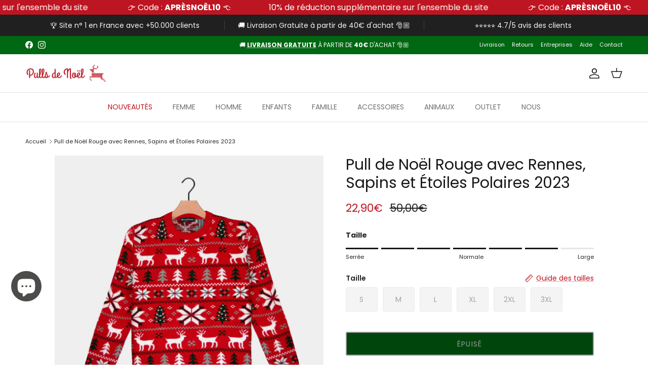

--- FILE ---
content_type: text/html; charset=utf-8
request_url: https://pullsdenoel.com/products/pull-de-noel-rouge-rennes-sapins-etoiles-polaires-2021
body_size: 58657
content:
<!doctype html>
<html class="no-js" lang="fr" dir="ltr">
<head>
  <meta name="google-site-verification" content="9-IAk6mZb_X9k5P-se4Lf20p-K5O_5mstDj3NmjOUcM" />
  
  
    
    
    
    
    
    
<meta charset="utf-8">
<meta name="viewport" content="width=device-width,initial-scale=1">
<title>Pull de Noël Rouge avec Rennes, Sapins et Étoiles Polaires 2023 &ndash; Pulls de Noel</title><link rel="canonical" href="https://pullsdenoel.com/products/pull-de-noel-rouge-rennes-sapins-etoiles-polaires-2021"><link rel="icon" href="//pullsdenoel.com/cdn/shop/files/favicon_03.png?crop=center&height=48&v=1651185842&width=48" type="image/png">
  <link rel="apple-touch-icon" href="//pullsdenoel.com/cdn/shop/files/favicon_03.png?crop=center&height=180&v=1651185842&width=180"><meta name="description" content="Pull de Noël Rouge avec Rennes, Sapins et Étoiles Polaires. Collection 2023. Obtenez un Pull de Noël de qualité à prix Outlet."><meta property="og:site_name" content="Pulls de Noel">
<meta property="og:url" content="https://pullsdenoel.com/products/pull-de-noel-rouge-rennes-sapins-etoiles-polaires-2021">
<meta property="og:title" content="Pull de Noël Rouge avec Rennes, Sapins et Étoiles Polaires 2023">
<meta property="og:type" content="product">
<meta property="og:description" content="Pull de Noël Rouge avec Rennes, Sapins et Étoiles Polaires. Collection 2023. Obtenez un Pull de Noël de qualité à prix Outlet."><meta property="og:image" content="http://pullsdenoel.com/cdn/shop/products/pull-de-noel-rouge-rennes-sapins-etoiles-polaires-2021.jpg?crop=center&height=1200&v=1722327707&width=1200">
  <meta property="og:image:secure_url" content="https://pullsdenoel.com/cdn/shop/products/pull-de-noel-rouge-rennes-sapins-etoiles-polaires-2021.jpg?crop=center&height=1200&v=1722327707&width=1200">
  <meta property="og:image:width" content="1080">
  <meta property="og:image:height" content="1080"><meta property="og:price:amount" content="22,90">
  <meta property="og:price:currency" content="EUR"><meta name="twitter:card" content="summary_large_image">
<meta name="twitter:title" content="Pull de Noël Rouge avec Rennes, Sapins et Étoiles Polaires 2023">
<meta name="twitter:description" content="Pull de Noël Rouge avec Rennes, Sapins et Étoiles Polaires. Collection 2023. Obtenez un Pull de Noël de qualité à prix Outlet.">
<style>@font-face {
  font-family: Poppins;
  font-weight: 400;
  font-style: normal;
  font-display: fallback;
  src: url("//pullsdenoel.com/cdn/fonts/poppins/poppins_n4.0ba78fa5af9b0e1a374041b3ceaadf0a43b41362.woff2") format("woff2"),
       url("//pullsdenoel.com/cdn/fonts/poppins/poppins_n4.214741a72ff2596839fc9760ee7a770386cf16ca.woff") format("woff");
}
@font-face {
  font-family: Poppins;
  font-weight: 700;
  font-style: normal;
  font-display: fallback;
  src: url("//pullsdenoel.com/cdn/fonts/poppins/poppins_n7.56758dcf284489feb014a026f3727f2f20a54626.woff2") format("woff2"),
       url("//pullsdenoel.com/cdn/fonts/poppins/poppins_n7.f34f55d9b3d3205d2cd6f64955ff4b36f0cfd8da.woff") format("woff");
}
@font-face {
  font-family: Poppins;
  font-weight: 500;
  font-style: normal;
  font-display: fallback;
  src: url("//pullsdenoel.com/cdn/fonts/poppins/poppins_n5.ad5b4b72b59a00358afc706450c864c3c8323842.woff2") format("woff2"),
       url("//pullsdenoel.com/cdn/fonts/poppins/poppins_n5.33757fdf985af2d24b32fcd84c9a09224d4b2c39.woff") format("woff");
}
@font-face {
  font-family: Poppins;
  font-weight: 400;
  font-style: italic;
  font-display: fallback;
  src: url("//pullsdenoel.com/cdn/fonts/poppins/poppins_i4.846ad1e22474f856bd6b81ba4585a60799a9f5d2.woff2") format("woff2"),
       url("//pullsdenoel.com/cdn/fonts/poppins/poppins_i4.56b43284e8b52fc64c1fd271f289a39e8477e9ec.woff") format("woff");
}
@font-face {
  font-family: Poppins;
  font-weight: 700;
  font-style: italic;
  font-display: fallback;
  src: url("//pullsdenoel.com/cdn/fonts/poppins/poppins_i7.42fd71da11e9d101e1e6c7932199f925f9eea42d.woff2") format("woff2"),
       url("//pullsdenoel.com/cdn/fonts/poppins/poppins_i7.ec8499dbd7616004e21155106d13837fff4cf556.woff") format("woff");
}
@font-face {
  font-family: Poppins;
  font-weight: 400;
  font-style: normal;
  font-display: fallback;
  src: url("//pullsdenoel.com/cdn/fonts/poppins/poppins_n4.0ba78fa5af9b0e1a374041b3ceaadf0a43b41362.woff2") format("woff2"),
       url("//pullsdenoel.com/cdn/fonts/poppins/poppins_n4.214741a72ff2596839fc9760ee7a770386cf16ca.woff") format("woff");
}
@font-face {
  font-family: Poppins;
  font-weight: 400;
  font-style: normal;
  font-display: fallback;
  src: url("//pullsdenoel.com/cdn/fonts/poppins/poppins_n4.0ba78fa5af9b0e1a374041b3ceaadf0a43b41362.woff2") format("woff2"),
       url("//pullsdenoel.com/cdn/fonts/poppins/poppins_n4.214741a72ff2596839fc9760ee7a770386cf16ca.woff") format("woff");
}
@font-face {
  font-family: Poppins;
  font-weight: 400;
  font-style: normal;
  font-display: fallback;
  src: url("//pullsdenoel.com/cdn/fonts/poppins/poppins_n4.0ba78fa5af9b0e1a374041b3ceaadf0a43b41362.woff2") format("woff2"),
       url("//pullsdenoel.com/cdn/fonts/poppins/poppins_n4.214741a72ff2596839fc9760ee7a770386cf16ca.woff") format("woff");
}
@font-face {
  font-family: Poppins;
  font-weight: 600;
  font-style: normal;
  font-display: fallback;
  src: url("//pullsdenoel.com/cdn/fonts/poppins/poppins_n6.aa29d4918bc243723d56b59572e18228ed0786f6.woff2") format("woff2"),
       url("//pullsdenoel.com/cdn/fonts/poppins/poppins_n6.5f815d845fe073750885d5b7e619ee00e8111208.woff") format("woff");
}
:root {
  --page-container-width:          1500px;
  --reading-container-width:       720px;
  --divider-opacity:               0.14;
  --gutter-large:                  30px;
  --gutter-desktop:                20px;
  --gutter-mobile:                 16px;
  --section-padding:               50px;
  --larger-section-padding:        80px;
  --larger-section-padding-mobile: 60px;
  --largest-section-padding:       110px;
  --aos-animate-duration:          0.6s;

  --base-font-family:              Poppins, sans-serif;
  --base-font-weight:              400;
  --base-font-style:               normal;
  --heading-font-family:           Poppins, sans-serif;
  --heading-font-weight:           400;
  --heading-font-style:            normal;
  --logo-font-family:              Poppins, sans-serif;
  --logo-font-weight:              400;
  --logo-font-style:               normal;
  --nav-font-family:               Poppins, sans-serif;
  --nav-font-weight:               400;
  --nav-font-style:                normal;

  --base-text-size:14px;
  --base-line-height:              1.6;
  --input-text-size:16px;
  --smaller-text-size-1:11px;
  --smaller-text-size-2:14px;
  --smaller-text-size-3:11px;
  --smaller-text-size-4:10px;
  --larger-text-size:30px;
  --super-large-text-size:53px;
  --super-large-mobile-text-size:24px;
  --larger-mobile-text-size:24px;
  --logo-text-size:24px;--btn-letter-spacing: 0.08em;
    --btn-text-transform: uppercase;
    --button-text-size: 12px;
    --quickbuy-button-text-size: 12;
    --small-feature-link-font-size: 0.75em;
    --input-btn-padding-top:             1.2em;
    --input-btn-padding-bottom:          1.2em;--heading-text-transform:none;
  --nav-text-size:                      14px;
  --mobile-menu-font-weight:            600;

  --body-bg-color:                      255 255 255;
  --bg-color:                           255 255 255;
  --body-text-color:                    37 37 37;
  --text-color:                         37 37 37;

  --header-text-col:                    #171717;--header-text-hover-col:             var(--main-nav-link-hover-col);--header-bg-col:                     #ffffff;
  --heading-color:                     23 23 23;
  --body-heading-color:                23 23 23;
  --heading-divider-col:               #dfe3e8;

  --logo-col:                          #171717;
  --main-nav-bg:                       #ffffff;
  --main-nav-link-col:                 #707070;
  --main-nav-link-hover-col:           #be1522;
  --main-nav-link-featured-col:        #be1522;

  --link-color:                        190 21 34;
  --body-link-color:                   190 21 34;

  --btn-bg-color:                        0 70 12;
  --btn-bg-hover-color:                  0 103 18;
  --btn-border-color:                    0 70 12;
  --btn-border-hover-color:              0 103 18;
  --btn-text-color:                      255 255 255;
  --btn-text-hover-color:                255 255 255;--btn-alt-bg-color:                    255 255 255;
  --btn-alt-text-color:                  0 103 18;
  --btn-alt-border-color:                0 103 18;
  --btn-alt-border-hover-color:          0 103 18;--btn-ter-bg-color:                    235 235 235;
  --btn-ter-text-color:                  0 0 0;
  --btn-ter-bg-hover-color:              0 70 12;
  --btn-ter-text-hover-color:            255 255 255;--btn-border-radius: 3px;--color-scheme-default:                             #ffffff;
  --color-scheme-default-color:                       255 255 255;
  --color-scheme-default-text-color:                  37 37 37;
  --color-scheme-default-head-color:                  23 23 23;
  --color-scheme-default-link-color:                  190 21 34;
  --color-scheme-default-btn-text-color:              255 255 255;
  --color-scheme-default-btn-text-hover-color:        255 255 255;
  --color-scheme-default-btn-bg-color:                0 70 12;
  --color-scheme-default-btn-bg-hover-color:          0 103 18;
  --color-scheme-default-btn-border-color:            0 70 12;
  --color-scheme-default-btn-border-hover-color:      0 103 18;
  --color-scheme-default-btn-alt-text-color:          0 103 18;
  --color-scheme-default-btn-alt-bg-color:            255 255 255;
  --color-scheme-default-btn-alt-border-color:        0 103 18;
  --color-scheme-default-btn-alt-border-hover-color:  0 103 18;

  --color-scheme-1:                             #f2f2f2;
  --color-scheme-1-color:                       242 242 242;
  --color-scheme-1-text-color:                  76 76 75;
  --color-scheme-1-head-color:                  23 23 23;
  --color-scheme-1-link-color:                  193 100 82;
  --color-scheme-1-btn-text-color:              255 255 255;
  --color-scheme-1-btn-text-hover-color:        255 255 255;
  --color-scheme-1-btn-bg-color:                0 70 12;
  --color-scheme-1-btn-bg-hover-color:          0 103 18;
  --color-scheme-1-btn-border-color:            0 70 12;
  --color-scheme-1-btn-border-hover-color:      0 103 18;
  --color-scheme-1-btn-alt-text-color:          0 103 18;
  --color-scheme-1-btn-alt-bg-color:            255 255 255;
  --color-scheme-1-btn-alt-border-color:        0 103 18;
  --color-scheme-1-btn-alt-border-hover-color:  0 103 18;

  --color-scheme-2:                             #be1522;
  --color-scheme-2-color:                       190 21 34;
  --color-scheme-2-text-color:                  255 255 255;
  --color-scheme-2-head-color:                  255 255 255;
  --color-scheme-2-link-color:                  190 21 34;
  --color-scheme-2-btn-text-color:              255 255 255;
  --color-scheme-2-btn-text-hover-color:        255 255 255;
  --color-scheme-2-btn-bg-color:                0 70 12;
  --color-scheme-2-btn-bg-hover-color:          0 103 18;
  --color-scheme-2-btn-border-color:            0 70 12;
  --color-scheme-2-btn-border-hover-color:      0 103 18;
  --color-scheme-2-btn-alt-text-color:          35 35 35;
  --color-scheme-2-btn-alt-bg-color:            255 255 255;
  --color-scheme-2-btn-alt-border-color:        35 35 35;
  --color-scheme-2-btn-alt-border-hover-color:  35 35 35;

  /* Shop Pay payment terms */
  --payment-terms-background-color:    #ffffff;--quickbuy-bg: 255 255 255;--body-input-background-color:       rgb(var(--body-bg-color));
  --input-background-color:            rgb(var(--body-bg-color));
  --body-input-text-color:             var(--body-text-color);
  --input-text-color:                  var(--body-text-color);
  --body-input-border-color:           rgb(201, 201, 201);
  --input-border-color:                rgb(201, 201, 201);
  --input-border-color-hover:          rgb(135, 135, 135);
  --input-border-color-active:         rgb(37, 37, 37);

  --swatch-cross-svg:                  url("data:image/svg+xml,%3Csvg xmlns='http://www.w3.org/2000/svg' width='240' height='240' viewBox='0 0 24 24' fill='none' stroke='rgb(201, 201, 201)' stroke-width='0.09' preserveAspectRatio='none' %3E%3Cline x1='24' y1='0' x2='0' y2='24'%3E%3C/line%3E%3C/svg%3E");
  --swatch-cross-hover:                url("data:image/svg+xml,%3Csvg xmlns='http://www.w3.org/2000/svg' width='240' height='240' viewBox='0 0 24 24' fill='none' stroke='rgb(135, 135, 135)' stroke-width='0.09' preserveAspectRatio='none' %3E%3Cline x1='24' y1='0' x2='0' y2='24'%3E%3C/line%3E%3C/svg%3E");
  --swatch-cross-active:               url("data:image/svg+xml,%3Csvg xmlns='http://www.w3.org/2000/svg' width='240' height='240' viewBox='0 0 24 24' fill='none' stroke='rgb(37, 37, 37)' stroke-width='0.09' preserveAspectRatio='none' %3E%3Cline x1='24' y1='0' x2='0' y2='24'%3E%3C/line%3E%3C/svg%3E");

  --footer-divider-col:                #dfe3e8;
  --footer-text-col:                   103 104 105;
  --footer-heading-col:                23 23 23;
  --footer-bg:                         #f1f0ef;--product-label-overlay-justify: flex-start;--product-label-overlay-align: flex-end;--product-label-overlay-reduction-text:   #ffffff;
  --product-label-overlay-reduction-bg:     #be1522;
  --product-label-overlay-stock-text:       #ffffff;
  --product-label-overlay-stock-bg:         #707070;
  --product-label-overlay-new-text:         #ffffff;
  --product-label-overlay-new-bg:           #01b320;
  --product-label-overlay-meta-text:        #ffffff;
  --product-label-overlay-meta-bg:          #00460c;
  --product-label-sale-text:                #be1522;
  --product-label-sold-text:                #171717;
  --product-label-preorder-text:            #3ea36a;

  --product-block-crop-align:               center;

  
  --product-block-price-align:              flex-start;
  --product-block-price-item-margin-start:  initial;
  --product-block-price-item-margin-end:    .5rem;
  

  --collection-block-image-position:   center center;

  --swatch-picker-image-size:          62px;
  --swatch-crop-align:                 center center;

  --image-overlay-text-color:          255 255 255;--image-overlay-bg:                  rgba(0, 0, 0, 0.15);
  --image-overlay-shadow-start:        rgb(0 0 0 / 0.3);
  --image-overlay-box-opacity:         1.0;--product-inventory-ok-box-color:            #f2faf0;
  --product-inventory-ok-text-color:           #108043;
  --product-inventory-ok-icon-box-fill-color:  #fff;
  --product-inventory-low-box-color:           #fcf1cd;
  --product-inventory-low-text-color:          #dd9a1a;
  --product-inventory-low-icon-box-fill-color: #fff;
  --product-inventory-low-text-color-channels: 16, 128, 67;
  --product-inventory-ok-text-color-channels:  221, 154, 26;

  --rating-star-color: 246 165 41;
}::selection {
    background: rgb(var(--body-heading-color));
    color: rgb(var(--body-bg-color));
  }
  ::-moz-selection {
    background: rgb(var(--body-heading-color));
    color: rgb(var(--body-bg-color));
  }.use-color-scheme--default {
  --product-label-sale-text:           #be1522;
  --product-label-sold-text:           #171717;
  --product-label-preorder-text:       #3ea36a;
  --input-background-color:            rgb(var(--body-bg-color));
  --input-text-color:                  var(--body-input-text-color);
  --input-border-color:                rgb(201, 201, 201);
  --input-border-color-hover:          rgb(135, 135, 135);
  --input-border-color-active:         rgb(37, 37, 37);
}</style>

  <link href="//pullsdenoel.com/cdn/shop/t/24/assets/main.css?v=7116289115380432671726145876" rel="stylesheet" type="text/css" media="all" />
  <link href="//pullsdenoel.com/cdn/shop/t/24/assets/custom.css?v=17983703060977212051718436848" rel="stylesheet" type="text/css" media="all" />
  <link rel="stylesheet" type="text/css" href="//cdn.jsdelivr.net/npm/slick-carousel@1.8.1/slick/slick.css"/><link rel="preload" as="font" href="//pullsdenoel.com/cdn/fonts/poppins/poppins_n4.0ba78fa5af9b0e1a374041b3ceaadf0a43b41362.woff2" type="font/woff2" crossorigin><link rel="preload" as="font" href="//pullsdenoel.com/cdn/fonts/poppins/poppins_n4.0ba78fa5af9b0e1a374041b3ceaadf0a43b41362.woff2" type="font/woff2" crossorigin><script>
    document.documentElement.className = document.documentElement.className.replace('no-js', 'js');

    window.theme = {
      info: {
        name: 'Symmetry',
        version: '7.2.1'
      },
      device: {
        hasTouch: window.matchMedia('(any-pointer: coarse)').matches,
        hasHover: window.matchMedia('(hover: hover)').matches
      },
      mediaQueries: {
        md: '(min-width: 768px)',
        productMediaCarouselBreak: '(min-width: 1041px)'
      },
      routes: {
        base: 'https://pullsdenoel.com',
        cart: '/cart',
        cartAdd: '/cart/add.js',
        cartUpdate: '/cart/update.js',
        predictiveSearch: '/search/suggest'
      },
      strings: {
        cartTermsConfirmation: "Vous devez accepter les termes et conditions avant de continuer.",
        cartItemsQuantityError: "Vous ne pouvez ajouter que [QUANTITY] de cet article à votre panier.",
        generalSearchViewAll: "Voir tous les résultats de recherche",
        noStock: "Épuisé",
        noVariant: "Indisponible",
        productsProductChooseA: "Choisir un",
        generalSearchPages: "Pages",
        generalSearchNoResultsWithoutTerms: "Désolé, nous n\u0026#39;avons trouvé aucun résultat",
        shippingCalculator: {
          singleRate: "Il y a un tarif de livraison pour cette destination :",
          multipleRates: "Il y a plusieurs tarifs de livraison pour cette destination :",
          noRates: "Nous n’expédions pas vers cette destination."
        }
      },
      settings: {
        moneyWithCurrencyFormat: "{{amount_with_comma_separator}}€",
        cartType: "drawer",
        afterAddToCart: "drawer",
        quickbuyStyle: "off",
        externalLinksNewTab: true,
        internalLinksSmoothScroll: true
      }
    }

    theme.inlineNavigationCheck = function() {
      var pageHeader = document.querySelector('.pageheader'),
          inlineNavContainer = pageHeader.querySelector('.logo-area__left__inner'),
          inlineNav = inlineNavContainer.querySelector('.navigation--left');
      if (inlineNav && getComputedStyle(inlineNav).display != 'none') {
        var inlineMenuCentered = document.querySelector('.pageheader--layout-inline-menu-center'),
            logoContainer = document.querySelector('.logo-area__middle__inner');
        if(inlineMenuCentered) {
          var rightWidth = document.querySelector('.logo-area__right__inner').clientWidth,
              middleWidth = logoContainer.clientWidth,
              logoArea = document.querySelector('.logo-area'),
              computedLogoAreaStyle = getComputedStyle(logoArea),
              logoAreaInnerWidth = logoArea.clientWidth - Math.ceil(parseFloat(computedLogoAreaStyle.paddingLeft)) - Math.ceil(parseFloat(computedLogoAreaStyle.paddingRight)),
              availableNavWidth = logoAreaInnerWidth - Math.max(rightWidth, middleWidth) * 2 - 40;
          inlineNavContainer.style.maxWidth = availableNavWidth + 'px';
        }

        var firstInlineNavLink = inlineNav.querySelector('.navigation__item:first-child'),
            lastInlineNavLink = inlineNav.querySelector('.navigation__item:last-child');
        if (lastInlineNavLink) {
          var inlineNavWidth = null;
          if(document.querySelector('html[dir=rtl]')) {
            inlineNavWidth = firstInlineNavLink.offsetLeft - lastInlineNavLink.offsetLeft + firstInlineNavLink.offsetWidth;
          } else {
            inlineNavWidth = lastInlineNavLink.offsetLeft - firstInlineNavLink.offsetLeft + lastInlineNavLink.offsetWidth;
          }
          if (inlineNavContainer.offsetWidth >= inlineNavWidth) {
            pageHeader.classList.add('pageheader--layout-inline-permitted');
            var tallLogo = logoContainer.clientHeight > lastInlineNavLink.clientHeight + 20;
            if (tallLogo) {
              inlineNav.classList.add('navigation--tight-underline');
            } else {
              inlineNav.classList.remove('navigation--tight-underline');
            }
          } else {
            pageHeader.classList.remove('pageheader--layout-inline-permitted');
          }
        }
      }
    };

    theme.setInitialHeaderHeightProperty = () => {
      const section = document.querySelector('.section-header');
      if (section) {
        document.documentElement.style.setProperty('--theme-header-height', Math.ceil(section.clientHeight) + 'px');
      }
    };
  </script>

  <script src="https://ajax.googleapis.com/ajax/libs/jquery/3.7.1/jquery.min.js"></script>
  <script type="text/javascript" src="//cdn.jsdelivr.net/npm/slick-carousel@1.8.1/slick/slick.min.js"></script>
  <script src="//pullsdenoel.com/cdn/shop/t/24/assets/main.js?v=161606728821093147661718436208" defer></script>
  <script src="//pullsdenoel.com/cdn/shop/t/24/assets/custom.js?v=132726411578562779811725600811" defer></script>
    <script src="//pullsdenoel.com/cdn/shop/t/24/assets/animate-on-scroll.js?v=15249566486942820451718434798" defer></script>
    <link href="//pullsdenoel.com/cdn/shop/t/24/assets/animate-on-scroll.css?v=116824741000487223811718434798" rel="stylesheet" type="text/css" media="all" />
  

  <script>window.performance && window.performance.mark && window.performance.mark('shopify.content_for_header.start');</script><meta id="shopify-digital-wallet" name="shopify-digital-wallet" content="/63376818398/digital_wallets/dialog">
<meta name="shopify-checkout-api-token" content="0e8b507e12f06e3a5dcf73a7364ddd13">
<meta id="in-context-paypal-metadata" data-shop-id="63376818398" data-venmo-supported="false" data-environment="production" data-locale="fr_FR" data-paypal-v4="true" data-currency="EUR">
<link rel="alternate" type="application/json+oembed" href="https://pullsdenoel.com/products/pull-de-noel-rouge-rennes-sapins-etoiles-polaires-2021.oembed">
<script async="async" src="/checkouts/internal/preloads.js?locale=fr-FR"></script>
<link rel="preconnect" href="https://shop.app" crossorigin="anonymous">
<script async="async" src="https://shop.app/checkouts/internal/preloads.js?locale=fr-FR&shop_id=63376818398" crossorigin="anonymous"></script>
<script id="apple-pay-shop-capabilities" type="application/json">{"shopId":63376818398,"countryCode":"ES","currencyCode":"EUR","merchantCapabilities":["supports3DS"],"merchantId":"gid:\/\/shopify\/Shop\/63376818398","merchantName":"Pulls de Noel","requiredBillingContactFields":["postalAddress","email","phone"],"requiredShippingContactFields":["postalAddress","email","phone"],"shippingType":"shipping","supportedNetworks":["visa","maestro","masterCard","amex"],"total":{"type":"pending","label":"Pulls de Noel","amount":"1.00"},"shopifyPaymentsEnabled":true,"supportsSubscriptions":true}</script>
<script id="shopify-features" type="application/json">{"accessToken":"0e8b507e12f06e3a5dcf73a7364ddd13","betas":["rich-media-storefront-analytics"],"domain":"pullsdenoel.com","predictiveSearch":true,"shopId":63376818398,"locale":"fr"}</script>
<script>var Shopify = Shopify || {};
Shopify.shop = "pullsdenoel-com.myshopify.com";
Shopify.locale = "fr";
Shopify.currency = {"active":"EUR","rate":"1.0"};
Shopify.country = "FR";
Shopify.theme = {"name":"Symmetry Pulls de Noël 2024-TH-15-JUNE-2024","id":169557786964,"schema_name":"Symmetry","schema_version":"7.2.1","theme_store_id":568,"role":"main"};
Shopify.theme.handle = "null";
Shopify.theme.style = {"id":null,"handle":null};
Shopify.cdnHost = "pullsdenoel.com/cdn";
Shopify.routes = Shopify.routes || {};
Shopify.routes.root = "/";</script>
<script type="module">!function(o){(o.Shopify=o.Shopify||{}).modules=!0}(window);</script>
<script>!function(o){function n(){var o=[];function n(){o.push(Array.prototype.slice.apply(arguments))}return n.q=o,n}var t=o.Shopify=o.Shopify||{};t.loadFeatures=n(),t.autoloadFeatures=n()}(window);</script>
<script>
  window.ShopifyPay = window.ShopifyPay || {};
  window.ShopifyPay.apiHost = "shop.app\/pay";
  window.ShopifyPay.redirectState = null;
</script>
<script id="shop-js-analytics" type="application/json">{"pageType":"product"}</script>
<script defer="defer" async type="module" src="//pullsdenoel.com/cdn/shopifycloud/shop-js/modules/v2/client.init-shop-cart-sync_BcDpqI9l.fr.esm.js"></script>
<script defer="defer" async type="module" src="//pullsdenoel.com/cdn/shopifycloud/shop-js/modules/v2/chunk.common_a1Rf5Dlz.esm.js"></script>
<script defer="defer" async type="module" src="//pullsdenoel.com/cdn/shopifycloud/shop-js/modules/v2/chunk.modal_Djra7sW9.esm.js"></script>
<script type="module">
  await import("//pullsdenoel.com/cdn/shopifycloud/shop-js/modules/v2/client.init-shop-cart-sync_BcDpqI9l.fr.esm.js");
await import("//pullsdenoel.com/cdn/shopifycloud/shop-js/modules/v2/chunk.common_a1Rf5Dlz.esm.js");
await import("//pullsdenoel.com/cdn/shopifycloud/shop-js/modules/v2/chunk.modal_Djra7sW9.esm.js");

  window.Shopify.SignInWithShop?.initShopCartSync?.({"fedCMEnabled":true,"windoidEnabled":true});

</script>
<script>
  window.Shopify = window.Shopify || {};
  if (!window.Shopify.featureAssets) window.Shopify.featureAssets = {};
  window.Shopify.featureAssets['shop-js'] = {"shop-cart-sync":["modules/v2/client.shop-cart-sync_BLrx53Hf.fr.esm.js","modules/v2/chunk.common_a1Rf5Dlz.esm.js","modules/v2/chunk.modal_Djra7sW9.esm.js"],"init-fed-cm":["modules/v2/client.init-fed-cm_C8SUwJ8U.fr.esm.js","modules/v2/chunk.common_a1Rf5Dlz.esm.js","modules/v2/chunk.modal_Djra7sW9.esm.js"],"shop-cash-offers":["modules/v2/client.shop-cash-offers_BBp_MjBM.fr.esm.js","modules/v2/chunk.common_a1Rf5Dlz.esm.js","modules/v2/chunk.modal_Djra7sW9.esm.js"],"shop-login-button":["modules/v2/client.shop-login-button_Dw6kG_iO.fr.esm.js","modules/v2/chunk.common_a1Rf5Dlz.esm.js","modules/v2/chunk.modal_Djra7sW9.esm.js"],"pay-button":["modules/v2/client.pay-button_BJDaAh68.fr.esm.js","modules/v2/chunk.common_a1Rf5Dlz.esm.js","modules/v2/chunk.modal_Djra7sW9.esm.js"],"shop-button":["modules/v2/client.shop-button_DBWL94V3.fr.esm.js","modules/v2/chunk.common_a1Rf5Dlz.esm.js","modules/v2/chunk.modal_Djra7sW9.esm.js"],"avatar":["modules/v2/client.avatar_BTnouDA3.fr.esm.js"],"init-windoid":["modules/v2/client.init-windoid_77FSIiws.fr.esm.js","modules/v2/chunk.common_a1Rf5Dlz.esm.js","modules/v2/chunk.modal_Djra7sW9.esm.js"],"init-shop-for-new-customer-accounts":["modules/v2/client.init-shop-for-new-customer-accounts_QoC3RJm9.fr.esm.js","modules/v2/client.shop-login-button_Dw6kG_iO.fr.esm.js","modules/v2/chunk.common_a1Rf5Dlz.esm.js","modules/v2/chunk.modal_Djra7sW9.esm.js"],"init-shop-email-lookup-coordinator":["modules/v2/client.init-shop-email-lookup-coordinator_D4ioGzPw.fr.esm.js","modules/v2/chunk.common_a1Rf5Dlz.esm.js","modules/v2/chunk.modal_Djra7sW9.esm.js"],"init-shop-cart-sync":["modules/v2/client.init-shop-cart-sync_BcDpqI9l.fr.esm.js","modules/v2/chunk.common_a1Rf5Dlz.esm.js","modules/v2/chunk.modal_Djra7sW9.esm.js"],"shop-toast-manager":["modules/v2/client.shop-toast-manager_B-eIbpHW.fr.esm.js","modules/v2/chunk.common_a1Rf5Dlz.esm.js","modules/v2/chunk.modal_Djra7sW9.esm.js"],"init-customer-accounts":["modules/v2/client.init-customer-accounts_BcBSUbIK.fr.esm.js","modules/v2/client.shop-login-button_Dw6kG_iO.fr.esm.js","modules/v2/chunk.common_a1Rf5Dlz.esm.js","modules/v2/chunk.modal_Djra7sW9.esm.js"],"init-customer-accounts-sign-up":["modules/v2/client.init-customer-accounts-sign-up_DvG__VHD.fr.esm.js","modules/v2/client.shop-login-button_Dw6kG_iO.fr.esm.js","modules/v2/chunk.common_a1Rf5Dlz.esm.js","modules/v2/chunk.modal_Djra7sW9.esm.js"],"shop-follow-button":["modules/v2/client.shop-follow-button_Dnx6fDH9.fr.esm.js","modules/v2/chunk.common_a1Rf5Dlz.esm.js","modules/v2/chunk.modal_Djra7sW9.esm.js"],"checkout-modal":["modules/v2/client.checkout-modal_BDH3MUqJ.fr.esm.js","modules/v2/chunk.common_a1Rf5Dlz.esm.js","modules/v2/chunk.modal_Djra7sW9.esm.js"],"shop-login":["modules/v2/client.shop-login_CV9Paj8R.fr.esm.js","modules/v2/chunk.common_a1Rf5Dlz.esm.js","modules/v2/chunk.modal_Djra7sW9.esm.js"],"lead-capture":["modules/v2/client.lead-capture_DGQOTB4e.fr.esm.js","modules/v2/chunk.common_a1Rf5Dlz.esm.js","modules/v2/chunk.modal_Djra7sW9.esm.js"],"payment-terms":["modules/v2/client.payment-terms_BQYK7nq4.fr.esm.js","modules/v2/chunk.common_a1Rf5Dlz.esm.js","modules/v2/chunk.modal_Djra7sW9.esm.js"]};
</script>
<script>(function() {
  var isLoaded = false;
  function asyncLoad() {
    if (isLoaded) return;
    isLoaded = true;
    var urls = ["https:\/\/pullsdenoel-com.myshopify.com\/apps\/delivery\/delivery_coder.js?t=1711784792.432\u0026n=879518293\u0026shop=pullsdenoel-com.myshopify.com","https:\/\/cdn-app.cart-bot.net\/public\/js\/append.js?shop=pullsdenoel-com.myshopify.com","https:\/\/cdn.hextom.com\/js\/quickannouncementbar.js?shop=pullsdenoel-com.myshopify.com"];
    for (var i = 0; i < urls.length; i++) {
      var s = document.createElement('script');
      s.type = 'text/javascript';
      s.async = true;
      s.src = urls[i];
      var x = document.getElementsByTagName('script')[0];
      x.parentNode.insertBefore(s, x);
    }
  };
  if(window.attachEvent) {
    window.attachEvent('onload', asyncLoad);
  } else {
    window.addEventListener('load', asyncLoad, false);
  }
})();</script>
<script id="__st">var __st={"a":63376818398,"offset":3600,"reqid":"012a5db8-89d8-4ef6-95cd-661c0f5849f2-1769195754","pageurl":"pullsdenoel.com\/products\/pull-de-noel-rouge-rennes-sapins-etoiles-polaires-2021","u":"94ab440989fa","p":"product","rtyp":"product","rid":7713622950110};</script>
<script>window.ShopifyPaypalV4VisibilityTracking = true;</script>
<script id="captcha-bootstrap">!function(){'use strict';const t='contact',e='account',n='new_comment',o=[[t,t],['blogs',n],['comments',n],[t,'customer']],c=[[e,'customer_login'],[e,'guest_login'],[e,'recover_customer_password'],[e,'create_customer']],r=t=>t.map((([t,e])=>`form[action*='/${t}']:not([data-nocaptcha='true']) input[name='form_type'][value='${e}']`)).join(','),a=t=>()=>t?[...document.querySelectorAll(t)].map((t=>t.form)):[];function s(){const t=[...o],e=r(t);return a(e)}const i='password',u='form_key',d=['recaptcha-v3-token','g-recaptcha-response','h-captcha-response',i],f=()=>{try{return window.sessionStorage}catch{return}},m='__shopify_v',_=t=>t.elements[u];function p(t,e,n=!1){try{const o=window.sessionStorage,c=JSON.parse(o.getItem(e)),{data:r}=function(t){const{data:e,action:n}=t;return t[m]||n?{data:e,action:n}:{data:t,action:n}}(c);for(const[e,n]of Object.entries(r))t.elements[e]&&(t.elements[e].value=n);n&&o.removeItem(e)}catch(o){console.error('form repopulation failed',{error:o})}}const l='form_type',E='cptcha';function T(t){t.dataset[E]=!0}const w=window,h=w.document,L='Shopify',v='ce_forms',y='captcha';let A=!1;((t,e)=>{const n=(g='f06e6c50-85a8-45c8-87d0-21a2b65856fe',I='https://cdn.shopify.com/shopifycloud/storefront-forms-hcaptcha/ce_storefront_forms_captcha_hcaptcha.v1.5.2.iife.js',D={infoText:'Protégé par hCaptcha',privacyText:'Confidentialité',termsText:'Conditions'},(t,e,n)=>{const o=w[L][v],c=o.bindForm;if(c)return c(t,g,e,D).then(n);var r;o.q.push([[t,g,e,D],n]),r=I,A||(h.body.append(Object.assign(h.createElement('script'),{id:'captcha-provider',async:!0,src:r})),A=!0)});var g,I,D;w[L]=w[L]||{},w[L][v]=w[L][v]||{},w[L][v].q=[],w[L][y]=w[L][y]||{},w[L][y].protect=function(t,e){n(t,void 0,e),T(t)},Object.freeze(w[L][y]),function(t,e,n,w,h,L){const[v,y,A,g]=function(t,e,n){const i=e?o:[],u=t?c:[],d=[...i,...u],f=r(d),m=r(i),_=r(d.filter((([t,e])=>n.includes(e))));return[a(f),a(m),a(_),s()]}(w,h,L),I=t=>{const e=t.target;return e instanceof HTMLFormElement?e:e&&e.form},D=t=>v().includes(t);t.addEventListener('submit',(t=>{const e=I(t);if(!e)return;const n=D(e)&&!e.dataset.hcaptchaBound&&!e.dataset.recaptchaBound,o=_(e),c=g().includes(e)&&(!o||!o.value);(n||c)&&t.preventDefault(),c&&!n&&(function(t){try{if(!f())return;!function(t){const e=f();if(!e)return;const n=_(t);if(!n)return;const o=n.value;o&&e.removeItem(o)}(t);const e=Array.from(Array(32),(()=>Math.random().toString(36)[2])).join('');!function(t,e){_(t)||t.append(Object.assign(document.createElement('input'),{type:'hidden',name:u})),t.elements[u].value=e}(t,e),function(t,e){const n=f();if(!n)return;const o=[...t.querySelectorAll(`input[type='${i}']`)].map((({name:t})=>t)),c=[...d,...o],r={};for(const[a,s]of new FormData(t).entries())c.includes(a)||(r[a]=s);n.setItem(e,JSON.stringify({[m]:1,action:t.action,data:r}))}(t,e)}catch(e){console.error('failed to persist form',e)}}(e),e.submit())}));const S=(t,e)=>{t&&!t.dataset[E]&&(n(t,e.some((e=>e===t))),T(t))};for(const o of['focusin','change'])t.addEventListener(o,(t=>{const e=I(t);D(e)&&S(e,y())}));const B=e.get('form_key'),M=e.get(l),P=B&&M;t.addEventListener('DOMContentLoaded',(()=>{const t=y();if(P)for(const e of t)e.elements[l].value===M&&p(e,B);[...new Set([...A(),...v().filter((t=>'true'===t.dataset.shopifyCaptcha))])].forEach((e=>S(e,t)))}))}(h,new URLSearchParams(w.location.search),n,t,e,['guest_login'])})(!0,!0)}();</script>
<script integrity="sha256-4kQ18oKyAcykRKYeNunJcIwy7WH5gtpwJnB7kiuLZ1E=" data-source-attribution="shopify.loadfeatures" defer="defer" src="//pullsdenoel.com/cdn/shopifycloud/storefront/assets/storefront/load_feature-a0a9edcb.js" crossorigin="anonymous"></script>
<script crossorigin="anonymous" defer="defer" src="//pullsdenoel.com/cdn/shopifycloud/storefront/assets/shopify_pay/storefront-65b4c6d7.js?v=20250812"></script>
<script data-source-attribution="shopify.dynamic_checkout.dynamic.init">var Shopify=Shopify||{};Shopify.PaymentButton=Shopify.PaymentButton||{isStorefrontPortableWallets:!0,init:function(){window.Shopify.PaymentButton.init=function(){};var t=document.createElement("script");t.src="https://pullsdenoel.com/cdn/shopifycloud/portable-wallets/latest/portable-wallets.fr.js",t.type="module",document.head.appendChild(t)}};
</script>
<script data-source-attribution="shopify.dynamic_checkout.buyer_consent">
  function portableWalletsHideBuyerConsent(e){var t=document.getElementById("shopify-buyer-consent"),n=document.getElementById("shopify-subscription-policy-button");t&&n&&(t.classList.add("hidden"),t.setAttribute("aria-hidden","true"),n.removeEventListener("click",e))}function portableWalletsShowBuyerConsent(e){var t=document.getElementById("shopify-buyer-consent"),n=document.getElementById("shopify-subscription-policy-button");t&&n&&(t.classList.remove("hidden"),t.removeAttribute("aria-hidden"),n.addEventListener("click",e))}window.Shopify?.PaymentButton&&(window.Shopify.PaymentButton.hideBuyerConsent=portableWalletsHideBuyerConsent,window.Shopify.PaymentButton.showBuyerConsent=portableWalletsShowBuyerConsent);
</script>
<script data-source-attribution="shopify.dynamic_checkout.cart.bootstrap">document.addEventListener("DOMContentLoaded",(function(){function t(){return document.querySelector("shopify-accelerated-checkout-cart, shopify-accelerated-checkout")}if(t())Shopify.PaymentButton.init();else{new MutationObserver((function(e,n){t()&&(Shopify.PaymentButton.init(),n.disconnect())})).observe(document.body,{childList:!0,subtree:!0})}}));
</script>
<script id='scb4127' type='text/javascript' async='' src='https://pullsdenoel.com/cdn/shopifycloud/privacy-banner/storefront-banner.js'></script><link id="shopify-accelerated-checkout-styles" rel="stylesheet" media="screen" href="https://pullsdenoel.com/cdn/shopifycloud/portable-wallets/latest/accelerated-checkout-backwards-compat.css" crossorigin="anonymous">
<style id="shopify-accelerated-checkout-cart">
        #shopify-buyer-consent {
  margin-top: 1em;
  display: inline-block;
  width: 100%;
}

#shopify-buyer-consent.hidden {
  display: none;
}

#shopify-subscription-policy-button {
  background: none;
  border: none;
  padding: 0;
  text-decoration: underline;
  font-size: inherit;
  cursor: pointer;
}

#shopify-subscription-policy-button::before {
  box-shadow: none;
}

      </style>
<script id="sections-script" data-sections="related-products" defer="defer" src="//pullsdenoel.com/cdn/shop/t/24/compiled_assets/scripts.js?v=6959"></script>
<script>window.performance && window.performance.mark && window.performance.mark('shopify.content_for_header.end');</script>
<!-- CC Custom Head Start --><!-- CC Custom Head End --><!-- BEGIN app block: shopify://apps/judge-me-reviews/blocks/judgeme_core/61ccd3b1-a9f2-4160-9fe9-4fec8413e5d8 --><!-- Start of Judge.me Core -->






<link rel="dns-prefetch" href="https://cdnwidget.judge.me">
<link rel="dns-prefetch" href="https://cdn.judge.me">
<link rel="dns-prefetch" href="https://cdn1.judge.me">
<link rel="dns-prefetch" href="https://api.judge.me">

<script data-cfasync='false' class='jdgm-settings-script'>window.jdgmSettings={"pagination":5,"disable_web_reviews":false,"badge_no_review_text":"Aucun avis","badge_n_reviews_text":"{{ n }} avis","badge_star_color":"#f6a529","hide_badge_preview_if_no_reviews":true,"badge_hide_text":false,"enforce_center_preview_badge":false,"widget_title":"Avis Clients","widget_open_form_text":"Écrire un avis","widget_close_form_text":"Annuler l'avis","widget_refresh_page_text":"Actualiser la page","widget_summary_text":"Basé sur {{ number_of_reviews }} avis","widget_no_review_text":"Soyez le premier à écrire un avis","widget_name_field_text":"Nom d'affichage","widget_verified_name_field_text":"Nom vérifié (public)","widget_name_placeholder_text":"Nom d'affichage","widget_required_field_error_text":"Ce champ est obligatoire.","widget_email_field_text":"Adresse email","widget_verified_email_field_text":"Email vérifié (privé, ne peut pas être modifié)","widget_email_placeholder_text":"Votre adresse email","widget_email_field_error_text":"Veuillez entrer une adresse email valide.","widget_rating_field_text":"Évaluation","widget_review_title_field_text":"Titre de l'avis","widget_review_title_placeholder_text":"Donnez un titre à votre avis","widget_review_body_field_text":"Contenu de l'avis","widget_review_body_placeholder_text":"Commencez à écrire ici...","widget_pictures_field_text":"Photo/Vidéo (facultatif)","widget_submit_review_text":"Soumettre l'avis","widget_submit_verified_review_text":"Soumettre un avis vérifié","widget_submit_success_msg_with_auto_publish":"Merci ! Veuillez actualiser la page dans quelques instants pour voir votre avis. Vous pouvez supprimer ou modifier votre avis en vous connectant à \u003ca href='https://judge.me/login' target='_blank' rel='nofollow noopener'\u003eJudge.me\u003c/a\u003e","widget_submit_success_msg_no_auto_publish":"Merci ! Votre avis sera publié dès qu'il sera approuvé par l'administrateur de la boutique. Vous pouvez supprimer ou modifier votre avis en vous connectant à \u003ca href='https://judge.me/login' target='_blank' rel='nofollow noopener'\u003eJudge.me\u003c/a\u003e","widget_show_default_reviews_out_of_total_text":"Affichage de {{ n_reviews_shown }} sur {{ n_reviews }} avis.","widget_show_all_link_text":"Tout afficher","widget_show_less_link_text":"Afficher moins","widget_author_said_text":"{{ reviewer_name }} a dit :","widget_days_text":"il y a {{ n }} jour/jours","widget_weeks_text":"il y a {{ n }} semaine/semaines","widget_months_text":"il y a {{ n }} mois","widget_years_text":"il y a {{ n }} an/ans","widget_yesterday_text":"Hier","widget_today_text":"Aujourd'hui","widget_replied_text":"\u003e\u003e {{ shop_name }} a répondu :","widget_read_more_text":"Lire plus","widget_reviewer_name_as_initial":"last_initial","widget_rating_filter_color":"","widget_rating_filter_see_all_text":"Voir tous les avis","widget_sorting_most_recent_text":"Plus récents","widget_sorting_highest_rating_text":"Meilleures notes","widget_sorting_lowest_rating_text":"Notes les plus basses","widget_sorting_with_pictures_text":"Uniquement les photos","widget_sorting_most_helpful_text":"Plus utiles","widget_open_question_form_text":"Poser une question","widget_reviews_subtab_text":"Avis","widget_questions_subtab_text":"Questions","widget_question_label_text":"Question","widget_answer_label_text":"Réponse","widget_question_placeholder_text":"Écrivez votre question ici","widget_submit_question_text":"Soumettre la question","widget_question_submit_success_text":"Merci pour votre question ! Nous vous notifierons dès qu'elle aura une réponse.","widget_star_color":"#f6a529","verified_badge_text":"Vérifié","verified_badge_bg_color":"","verified_badge_text_color":"","verified_badge_placement":"left-of-reviewer-name","widget_review_max_height":"","widget_hide_border":false,"widget_social_share":false,"widget_thumb":false,"widget_review_location_show":false,"widget_location_format":"country_iso_code","all_reviews_include_out_of_store_products":true,"all_reviews_out_of_store_text":"(hors boutique)","all_reviews_pagination":100,"all_reviews_product_name_prefix_text":"à propos de","enable_review_pictures":false,"enable_question_anwser":false,"widget_theme":"","review_date_format":"dd/mm/yy","default_sort_method":"most-recent","widget_product_reviews_subtab_text":"Avis Produits","widget_shop_reviews_subtab_text":"Avis Boutique","widget_other_products_reviews_text":"Avis pour d'autres produits","widget_store_reviews_subtab_text":"Avis de la boutique","widget_no_store_reviews_text":"Cette boutique n'a pas encore reçu d'avis","widget_web_restriction_product_reviews_text":"Ce produit n'a pas encore reçu d'avis","widget_no_items_text":"Aucun élément trouvé","widget_show_more_text":"Afficher plus","widget_write_a_store_review_text":"Écrire un avis sur la boutique","widget_other_languages_heading":"Avis dans d'autres langues","widget_translate_review_text":"Traduire l'avis en {{ language }}","widget_translating_review_text":"Traduction en cours...","widget_show_original_translation_text":"Afficher l'original ({{ language }})","widget_translate_review_failed_text":"Impossible de traduire cet avis.","widget_translate_review_retry_text":"Réessayer","widget_translate_review_try_again_later_text":"Réessayez plus tard","show_product_url_for_grouped_product":false,"widget_sorting_pictures_first_text":"Photos en premier","show_pictures_on_all_rev_page_mobile":false,"show_pictures_on_all_rev_page_desktop":false,"floating_tab_hide_mobile_install_preference":false,"floating_tab_button_name":"★ Avis","floating_tab_title":"Laissons nos clients parler pour nous","floating_tab_button_color":"","floating_tab_button_background_color":"","floating_tab_url":"","floating_tab_url_enabled":false,"floating_tab_tab_style":"text","all_reviews_text_badge_text":"Les clients nous notent {{ shop.metafields.judgeme.all_reviews_rating | round: 1 }}/5 basé sur {{ shop.metafields.judgeme.all_reviews_count }} avis.","all_reviews_text_badge_text_branded_style":"{{ shop.metafields.judgeme.all_reviews_rating | round: 1 }} sur 5 étoiles basé sur {{ shop.metafields.judgeme.all_reviews_count }} avis","is_all_reviews_text_badge_a_link":false,"show_stars_for_all_reviews_text_badge":false,"all_reviews_text_badge_url":"","all_reviews_text_style":"text","all_reviews_text_color_style":"judgeme_brand_color","all_reviews_text_color":"#108474","all_reviews_text_show_jm_brand":true,"featured_carousel_show_header":true,"featured_carousel_title":"Laissons nos clients parler pour nous","testimonials_carousel_title":"Les clients nous disent","videos_carousel_title":"Histoire de clients réels","cards_carousel_title":"Les clients nous disent","featured_carousel_count_text":"sur {{ n }} avis","featured_carousel_add_link_to_all_reviews_page":false,"featured_carousel_url":"","featured_carousel_show_images":true,"featured_carousel_autoslide_interval":5,"featured_carousel_arrows_on_the_sides":false,"featured_carousel_height":250,"featured_carousel_width":80,"featured_carousel_image_size":0,"featured_carousel_image_height":250,"featured_carousel_arrow_color":"#eeeeee","verified_count_badge_style":"vintage","verified_count_badge_orientation":"horizontal","verified_count_badge_color_style":"judgeme_brand_color","verified_count_badge_color":"#108474","is_verified_count_badge_a_link":false,"verified_count_badge_url":"","verified_count_badge_show_jm_brand":true,"widget_rating_preset_default":5,"widget_first_sub_tab":"product-reviews","widget_show_histogram":true,"widget_histogram_use_custom_color":false,"widget_pagination_use_custom_color":false,"widget_star_use_custom_color":true,"widget_verified_badge_use_custom_color":false,"widget_write_review_use_custom_color":false,"picture_reminder_submit_button":"Upload Pictures","enable_review_videos":false,"mute_video_by_default":false,"widget_sorting_videos_first_text":"Vidéos en premier","widget_review_pending_text":"En attente","featured_carousel_items_for_large_screen":3,"social_share_options_order":"Facebook,Twitter","remove_microdata_snippet":true,"disable_json_ld":false,"enable_json_ld_products":false,"preview_badge_show_question_text":false,"preview_badge_no_question_text":"Aucune question","preview_badge_n_question_text":"{{ number_of_questions }} question/questions","qa_badge_show_icon":false,"qa_badge_position":"same-row","remove_judgeme_branding":true,"widget_add_search_bar":false,"widget_search_bar_placeholder":"Recherche","widget_sorting_verified_only_text":"Vérifiés uniquement","featured_carousel_theme":"default","featured_carousel_show_rating":true,"featured_carousel_show_title":true,"featured_carousel_show_body":true,"featured_carousel_show_date":false,"featured_carousel_show_reviewer":true,"featured_carousel_show_product":false,"featured_carousel_header_background_color":"#108474","featured_carousel_header_text_color":"#ffffff","featured_carousel_name_product_separator":"reviewed","featured_carousel_full_star_background":"#108474","featured_carousel_empty_star_background":"#dadada","featured_carousel_vertical_theme_background":"#f9fafb","featured_carousel_verified_badge_enable":false,"featured_carousel_verified_badge_color":"#108474","featured_carousel_border_style":"round","featured_carousel_review_line_length_limit":3,"featured_carousel_more_reviews_button_text":"Lire plus d'avis","featured_carousel_view_product_button_text":"Voir le produit","all_reviews_page_load_reviews_on":"scroll","all_reviews_page_load_more_text":"Charger plus d'avis","disable_fb_tab_reviews":false,"enable_ajax_cdn_cache":false,"widget_public_name_text":"affiché publiquement comme","default_reviewer_name":"John Smith","default_reviewer_name_has_non_latin":true,"widget_reviewer_anonymous":"Anonyme","medals_widget_title":"Médailles d'avis Judge.me","medals_widget_background_color":"#f9fafb","medals_widget_position":"footer_all_pages","medals_widget_border_color":"#f9fafb","medals_widget_verified_text_position":"left","medals_widget_use_monochromatic_version":false,"medals_widget_elements_color":"#108474","show_reviewer_avatar":true,"widget_invalid_yt_video_url_error_text":"Pas une URL de vidéo YouTube","widget_max_length_field_error_text":"Veuillez ne pas dépasser {0} caractères.","widget_show_country_flag":false,"widget_show_collected_via_shop_app":true,"widget_verified_by_shop_badge_style":"light","widget_verified_by_shop_text":"Vérifié par la boutique","widget_show_photo_gallery":false,"widget_load_with_code_splitting":true,"widget_ugc_install_preference":false,"widget_ugc_title":"Fait par nous, partagé par vous","widget_ugc_subtitle":"Taguez-nous pour voir votre photo mise en avant sur notre page","widget_ugc_arrows_color":"#ffffff","widget_ugc_primary_button_text":"Acheter maintenant","widget_ugc_primary_button_background_color":"#108474","widget_ugc_primary_button_text_color":"#ffffff","widget_ugc_primary_button_border_width":"0","widget_ugc_primary_button_border_style":"none","widget_ugc_primary_button_border_color":"#108474","widget_ugc_primary_button_border_radius":"25","widget_ugc_secondary_button_text":"Charger plus","widget_ugc_secondary_button_background_color":"#ffffff","widget_ugc_secondary_button_text_color":"#108474","widget_ugc_secondary_button_border_width":"2","widget_ugc_secondary_button_border_style":"solid","widget_ugc_secondary_button_border_color":"#108474","widget_ugc_secondary_button_border_radius":"25","widget_ugc_reviews_button_text":"Voir les avis","widget_ugc_reviews_button_background_color":"#ffffff","widget_ugc_reviews_button_text_color":"#108474","widget_ugc_reviews_button_border_width":"2","widget_ugc_reviews_button_border_style":"solid","widget_ugc_reviews_button_border_color":"#108474","widget_ugc_reviews_button_border_radius":"25","widget_ugc_reviews_button_link_to":"judgeme-reviews-page","widget_ugc_show_post_date":true,"widget_ugc_max_width":"800","widget_rating_metafield_value_type":true,"widget_primary_color":"#00460C","widget_enable_secondary_color":false,"widget_secondary_color":"#edf5f5","widget_summary_average_rating_text":"{{ average_rating }} sur 5","widget_media_grid_title":"Photos \u0026 vidéos clients","widget_media_grid_see_more_text":"Voir plus","widget_round_style":false,"widget_show_product_medals":true,"widget_verified_by_judgeme_text":"Vérifié par Judge.me","widget_show_store_medals":true,"widget_verified_by_judgeme_text_in_store_medals":"Vérifié par Judge.me","widget_media_field_exceed_quantity_message":"Désolé, nous ne pouvons accepter que {{ max_media }} pour un avis.","widget_media_field_exceed_limit_message":"{{ file_name }} est trop volumineux, veuillez sélectionner un {{ media_type }} de moins de {{ size_limit }}MB.","widget_review_submitted_text":"Avis soumis !","widget_question_submitted_text":"Question soumise !","widget_close_form_text_question":"Annuler","widget_write_your_answer_here_text":"Écrivez votre réponse ici","widget_enabled_branded_link":true,"widget_show_collected_by_judgeme":true,"widget_reviewer_name_color":"","widget_write_review_text_color":"","widget_write_review_bg_color":"","widget_collected_by_judgeme_text":"collecté par Judge.me","widget_pagination_type":"standard","widget_load_more_text":"Charger plus","widget_load_more_color":"#108474","widget_full_review_text":"Avis complet","widget_read_more_reviews_text":"Lire plus d'avis","widget_read_questions_text":"Lire les questions","widget_questions_and_answers_text":"Questions \u0026 Réponses","widget_verified_by_text":"Vérifié par","widget_verified_text":"Vérifié","widget_number_of_reviews_text":"{{ number_of_reviews }} avis","widget_back_button_text":"Retour","widget_next_button_text":"Suivant","widget_custom_forms_filter_button":"Filtres","custom_forms_style":"vertical","widget_show_review_information":false,"how_reviews_are_collected":"Comment les avis sont-ils collectés ?","widget_show_review_keywords":false,"widget_gdpr_statement":"Comment nous utilisons vos données : Nous vous contacterons uniquement à propos de l'avis que vous avez laissé, et seulement si nécessaire. En soumettant votre avis, vous acceptez les \u003ca href='https://judge.me/terms' target='_blank' rel='nofollow noopener'\u003econditions\u003c/a\u003e, la \u003ca href='https://judge.me/privacy' target='_blank' rel='nofollow noopener'\u003epolitique de confidentialité\u003c/a\u003e et les \u003ca href='https://judge.me/content-policy' target='_blank' rel='nofollow noopener'\u003epolitiques de contenu\u003c/a\u003e de Judge.me.","widget_multilingual_sorting_enabled":false,"widget_translate_review_content_enabled":false,"widget_translate_review_content_method":"manual","popup_widget_review_selection":"automatically_with_pictures","popup_widget_round_border_style":true,"popup_widget_show_title":true,"popup_widget_show_body":true,"popup_widget_show_reviewer":false,"popup_widget_show_product":true,"popup_widget_show_pictures":true,"popup_widget_use_review_picture":true,"popup_widget_show_on_home_page":true,"popup_widget_show_on_product_page":true,"popup_widget_show_on_collection_page":true,"popup_widget_show_on_cart_page":true,"popup_widget_position":"bottom_left","popup_widget_first_review_delay":5,"popup_widget_duration":5,"popup_widget_interval":5,"popup_widget_review_count":5,"popup_widget_hide_on_mobile":true,"review_snippet_widget_round_border_style":true,"review_snippet_widget_card_color":"#FFFFFF","review_snippet_widget_slider_arrows_background_color":"#FFFFFF","review_snippet_widget_slider_arrows_color":"#000000","review_snippet_widget_star_color":"#108474","show_product_variant":false,"all_reviews_product_variant_label_text":"Variante : ","widget_show_verified_branding":false,"widget_ai_summary_title":"Les clients disent","widget_ai_summary_disclaimer":"Résumé des avis généré par IA basé sur les avis clients récents","widget_show_ai_summary":false,"widget_show_ai_summary_bg":false,"widget_show_review_title_input":true,"redirect_reviewers_invited_via_email":"review_widget","request_store_review_after_product_review":false,"request_review_other_products_in_order":false,"review_form_color_scheme":"default","review_form_corner_style":"square","review_form_star_color":{},"review_form_text_color":"#333333","review_form_background_color":"#ffffff","review_form_field_background_color":"#fafafa","review_form_button_color":{},"review_form_button_text_color":"#ffffff","review_form_modal_overlay_color":"#000000","review_content_screen_title_text":"Comment évalueriez-vous ce produit ?","review_content_introduction_text":"Nous serions ravis que vous partagiez un peu votre expérience.","store_review_form_title_text":"Comment évalueriez-vous cette boutique ?","store_review_form_introduction_text":"Nous serions ravis que vous partagiez un peu votre expérience.","show_review_guidance_text":true,"one_star_review_guidance_text":"Mauvais","five_star_review_guidance_text":"Excellent","customer_information_screen_title_text":"À propos de vous","customer_information_introduction_text":"Veuillez nous en dire plus sur vous.","custom_questions_screen_title_text":"Votre expérience en détail","custom_questions_introduction_text":"Voici quelques questions pour nous aider à mieux comprendre votre expérience.","review_submitted_screen_title_text":"Merci pour votre avis !","review_submitted_screen_thank_you_text":"Nous le traitons et il apparaîtra bientôt dans la boutique.","review_submitted_screen_email_verification_text":"Veuillez confirmer votre email en cliquant sur le lien que nous venons de vous envoyer. Cela nous aide à maintenir des avis authentiques.","review_submitted_request_store_review_text":"Aimeriez-vous partager votre expérience d'achat avec nous ?","review_submitted_review_other_products_text":"Aimeriez-vous évaluer ces produits ?","store_review_screen_title_text":"Voulez-vous partager votre expérience de shopping avec nous ?","store_review_introduction_text":"Nous apprécions votre retour d'expérience et nous l'utilisons pour nous améliorer. Veuillez partager vos pensées ou suggestions.","reviewer_media_screen_title_picture_text":"Partager une photo","reviewer_media_introduction_picture_text":"Téléchargez une photo pour étayer votre avis.","reviewer_media_screen_title_video_text":"Partager une vidéo","reviewer_media_introduction_video_text":"Téléchargez une vidéo pour étayer votre avis.","reviewer_media_screen_title_picture_or_video_text":"Partager une photo ou une vidéo","reviewer_media_introduction_picture_or_video_text":"Téléchargez une photo ou une vidéo pour étayer votre avis.","reviewer_media_youtube_url_text":"Collez votre URL Youtube ici","advanced_settings_next_step_button_text":"Suivant","advanced_settings_close_review_button_text":"Fermer","modal_write_review_flow":true,"write_review_flow_required_text":"Obligatoire","write_review_flow_privacy_message_text":"Nous respectons votre vie privée.","write_review_flow_anonymous_text":"Avis anonyme","write_review_flow_visibility_text":"Ne sera pas visible pour les autres clients.","write_review_flow_multiple_selection_help_text":"Sélectionnez autant que vous le souhaitez","write_review_flow_single_selection_help_text":"Sélectionnez une option","write_review_flow_required_field_error_text":"Ce champ est obligatoire","write_review_flow_invalid_email_error_text":"Veuillez saisir une adresse email valide","write_review_flow_max_length_error_text":"Max. {{ max_length }} caractères.","write_review_flow_media_upload_text":"\u003cb\u003eCliquez pour télécharger\u003c/b\u003e ou glissez-déposez","write_review_flow_gdpr_statement":"Nous vous contacterons uniquement au sujet de votre avis si nécessaire. En soumettant votre avis, vous acceptez nos \u003ca href='https://judge.me/terms' target='_blank' rel='nofollow noopener'\u003econditions d'utilisation\u003c/a\u003e et notre \u003ca href='https://judge.me/privacy' target='_blank' rel='nofollow noopener'\u003epolitique de confidentialité\u003c/a\u003e.","rating_only_reviews_enabled":false,"show_negative_reviews_help_screen":false,"new_review_flow_help_screen_rating_threshold":3,"negative_review_resolution_screen_title_text":"Dites-nous plus","negative_review_resolution_text":"Votre expérience est importante pour nous. S'il y a eu des problèmes avec votre achat, nous sommes là pour vous aider. N'hésitez pas à nous contacter, nous aimerions avoir l'opportunité de corriger les choses.","negative_review_resolution_button_text":"Contactez-nous","negative_review_resolution_proceed_with_review_text":"Laisser un avis","negative_review_resolution_subject":"Problème avec l'achat de {{ shop_name }}.{{ order_name }}","preview_badge_collection_page_install_status":false,"widget_review_custom_css":"","preview_badge_custom_css":"","preview_badge_stars_count":"5-stars","featured_carousel_custom_css":"","floating_tab_custom_css":"","all_reviews_widget_custom_css":"","medals_widget_custom_css":"","verified_badge_custom_css":"","all_reviews_text_custom_css":"","transparency_badges_collected_via_store_invite":false,"transparency_badges_from_another_provider":false,"transparency_badges_collected_from_store_visitor":false,"transparency_badges_collected_by_verified_review_provider":false,"transparency_badges_earned_reward":false,"transparency_badges_collected_via_store_invite_text":"Avis collecté via l'invitation du magasin","transparency_badges_from_another_provider_text":"Avis collecté d'un autre fournisseur","transparency_badges_collected_from_store_visitor_text":"Avis collecté d'un visiteur du magasin","transparency_badges_written_in_google_text":"Avis écrit sur Google","transparency_badges_written_in_etsy_text":"Avis écrit sur Etsy","transparency_badges_written_in_shop_app_text":"Avis écrit sur Shop App","transparency_badges_earned_reward_text":"Avis a gagné une récompense pour une commande future","product_review_widget_per_page":10,"widget_store_review_label_text":"Avis de la boutique","checkout_comment_extension_title_on_product_page":"Customer Comments","checkout_comment_extension_num_latest_comment_show":5,"checkout_comment_extension_format":"name_and_timestamp","checkout_comment_customer_name":"last_initial","checkout_comment_comment_notification":true,"preview_badge_collection_page_install_preference":true,"preview_badge_home_page_install_preference":false,"preview_badge_product_page_install_preference":false,"review_widget_install_preference":"","review_carousel_install_preference":false,"floating_reviews_tab_install_preference":"none","verified_reviews_count_badge_install_preference":false,"all_reviews_text_install_preference":false,"review_widget_best_location":false,"judgeme_medals_install_preference":false,"review_widget_revamp_enabled":false,"review_widget_qna_enabled":false,"review_widget_header_theme":"minimal","review_widget_widget_title_enabled":true,"review_widget_header_text_size":"medium","review_widget_header_text_weight":"regular","review_widget_average_rating_style":"compact","review_widget_bar_chart_enabled":true,"review_widget_bar_chart_type":"numbers","review_widget_bar_chart_style":"standard","review_widget_expanded_media_gallery_enabled":false,"review_widget_reviews_section_theme":"standard","review_widget_image_style":"thumbnails","review_widget_review_image_ratio":"square","review_widget_stars_size":"medium","review_widget_verified_badge":"standard_text","review_widget_review_title_text_size":"medium","review_widget_review_text_size":"medium","review_widget_review_text_length":"medium","review_widget_number_of_columns_desktop":3,"review_widget_carousel_transition_speed":5,"review_widget_custom_questions_answers_display":"always","review_widget_button_text_color":"#FFFFFF","review_widget_text_color":"#000000","review_widget_lighter_text_color":"#7B7B7B","review_widget_corner_styling":"soft","review_widget_review_word_singular":"avis","review_widget_review_word_plural":"avis","review_widget_voting_label":"Utile?","review_widget_shop_reply_label":"Réponse de {{ shop_name }} :","review_widget_filters_title":"Filtres","qna_widget_question_word_singular":"Question","qna_widget_question_word_plural":"Questions","qna_widget_answer_reply_label":"Réponse de {{ answerer_name }} :","qna_content_screen_title_text":"Poser une question sur ce produit","qna_widget_question_required_field_error_text":"Veuillez entrer votre question.","qna_widget_flow_gdpr_statement":"Nous vous contacterons uniquement au sujet de votre question si nécessaire. En soumettant votre question, vous acceptez nos \u003ca href='https://judge.me/terms' target='_blank' rel='nofollow noopener'\u003econditions d'utilisation\u003c/a\u003e et notre \u003ca href='https://judge.me/privacy' target='_blank' rel='nofollow noopener'\u003epolitique de confidentialité\u003c/a\u003e.","qna_widget_question_submitted_text":"Merci pour votre question !","qna_widget_close_form_text_question":"Fermer","qna_widget_question_submit_success_text":"Nous vous enverrons un email lorsque nous répondrons à votre question.","all_reviews_widget_v2025_enabled":false,"all_reviews_widget_v2025_header_theme":"default","all_reviews_widget_v2025_widget_title_enabled":true,"all_reviews_widget_v2025_header_text_size":"medium","all_reviews_widget_v2025_header_text_weight":"regular","all_reviews_widget_v2025_average_rating_style":"compact","all_reviews_widget_v2025_bar_chart_enabled":true,"all_reviews_widget_v2025_bar_chart_type":"numbers","all_reviews_widget_v2025_bar_chart_style":"standard","all_reviews_widget_v2025_expanded_media_gallery_enabled":false,"all_reviews_widget_v2025_show_store_medals":true,"all_reviews_widget_v2025_show_photo_gallery":true,"all_reviews_widget_v2025_show_review_keywords":false,"all_reviews_widget_v2025_show_ai_summary":false,"all_reviews_widget_v2025_show_ai_summary_bg":false,"all_reviews_widget_v2025_add_search_bar":false,"all_reviews_widget_v2025_default_sort_method":"most-recent","all_reviews_widget_v2025_reviews_per_page":10,"all_reviews_widget_v2025_reviews_section_theme":"default","all_reviews_widget_v2025_image_style":"thumbnails","all_reviews_widget_v2025_review_image_ratio":"square","all_reviews_widget_v2025_stars_size":"medium","all_reviews_widget_v2025_verified_badge":"bold_badge","all_reviews_widget_v2025_review_title_text_size":"medium","all_reviews_widget_v2025_review_text_size":"medium","all_reviews_widget_v2025_review_text_length":"medium","all_reviews_widget_v2025_number_of_columns_desktop":3,"all_reviews_widget_v2025_carousel_transition_speed":5,"all_reviews_widget_v2025_custom_questions_answers_display":"always","all_reviews_widget_v2025_show_product_variant":false,"all_reviews_widget_v2025_show_reviewer_avatar":true,"all_reviews_widget_v2025_reviewer_name_as_initial":"","all_reviews_widget_v2025_review_location_show":false,"all_reviews_widget_v2025_location_format":"","all_reviews_widget_v2025_show_country_flag":false,"all_reviews_widget_v2025_verified_by_shop_badge_style":"light","all_reviews_widget_v2025_social_share":false,"all_reviews_widget_v2025_social_share_options_order":"Facebook,Twitter,LinkedIn,Pinterest","all_reviews_widget_v2025_pagination_type":"standard","all_reviews_widget_v2025_button_text_color":"#FFFFFF","all_reviews_widget_v2025_text_color":"#000000","all_reviews_widget_v2025_lighter_text_color":"#7B7B7B","all_reviews_widget_v2025_corner_styling":"soft","all_reviews_widget_v2025_title":"Avis clients","all_reviews_widget_v2025_ai_summary_title":"Les clients disent à propos de cette boutique","all_reviews_widget_v2025_no_review_text":"Soyez le premier à écrire un avis","platform":"shopify","branding_url":"https://app.judge.me/reviews/stores/pullsdenoel.com","branding_text":"Propulsé par Judge.me","locale":"en","reply_name":"Pulls de Noel","widget_version":"3.0","footer":true,"autopublish":true,"review_dates":true,"enable_custom_form":false,"shop_use_review_site":true,"shop_locale":"fr","enable_multi_locales_translations":true,"show_review_title_input":true,"review_verification_email_status":"never","can_be_branded":true,"reply_name_text":"Pulls de Noel"};</script> <style class='jdgm-settings-style'>﻿.jdgm-xx{left:0}:root{--jdgm-primary-color: #00460C;--jdgm-secondary-color: rgba(0,70,12,0.1);--jdgm-star-color: #f6a529;--jdgm-write-review-text-color: white;--jdgm-write-review-bg-color: #00460C;--jdgm-paginate-color: #00460C;--jdgm-border-radius: 0;--jdgm-reviewer-name-color: #00460C}.jdgm-histogram__bar-content{background-color:#00460C}.jdgm-rev[data-verified-buyer=true] .jdgm-rev__icon.jdgm-rev__icon:after,.jdgm-rev__buyer-badge.jdgm-rev__buyer-badge{color:white;background-color:#00460C}.jdgm-review-widget--small .jdgm-gallery.jdgm-gallery .jdgm-gallery__thumbnail-link:nth-child(8) .jdgm-gallery__thumbnail-wrapper.jdgm-gallery__thumbnail-wrapper:before{content:"Voir plus"}@media only screen and (min-width: 768px){.jdgm-gallery.jdgm-gallery .jdgm-gallery__thumbnail-link:nth-child(8) .jdgm-gallery__thumbnail-wrapper.jdgm-gallery__thumbnail-wrapper:before{content:"Voir plus"}}.jdgm-preview-badge .jdgm-star.jdgm-star{color:#f6a529}.jdgm-prev-badge[data-average-rating='0.00']{display:none !important}.jdgm-author-fullname{display:none !important}.jdgm-author-all-initials{display:none !important}.jdgm-rev-widg__title{visibility:hidden}.jdgm-rev-widg__summary-text{visibility:hidden}.jdgm-prev-badge__text{visibility:hidden}.jdgm-rev__prod-link-prefix:before{content:'à propos de'}.jdgm-rev__variant-label:before{content:'Variante : '}.jdgm-rev__out-of-store-text:before{content:'(hors boutique)'}@media only screen and (min-width: 768px){.jdgm-rev__pics .jdgm-rev_all-rev-page-picture-separator,.jdgm-rev__pics .jdgm-rev__product-picture{display:none}}@media only screen and (max-width: 768px){.jdgm-rev__pics .jdgm-rev_all-rev-page-picture-separator,.jdgm-rev__pics .jdgm-rev__product-picture{display:none}}.jdgm-preview-badge[data-template="product"]{display:none !important}.jdgm-preview-badge[data-template="index"]{display:none !important}.jdgm-review-widget[data-from-snippet="true"]{display:none !important}.jdgm-verified-count-badget[data-from-snippet="true"]{display:none !important}.jdgm-carousel-wrapper[data-from-snippet="true"]{display:none !important}.jdgm-all-reviews-text[data-from-snippet="true"]{display:none !important}.jdgm-medals-section[data-from-snippet="true"]{display:none !important}.jdgm-ugc-media-wrapper[data-from-snippet="true"]{display:none !important}.jdgm-rev__transparency-badge[data-badge-type="review_collected_via_store_invitation"]{display:none !important}.jdgm-rev__transparency-badge[data-badge-type="review_collected_from_another_provider"]{display:none !important}.jdgm-rev__transparency-badge[data-badge-type="review_collected_from_store_visitor"]{display:none !important}.jdgm-rev__transparency-badge[data-badge-type="review_written_in_etsy"]{display:none !important}.jdgm-rev__transparency-badge[data-badge-type="review_written_in_google_business"]{display:none !important}.jdgm-rev__transparency-badge[data-badge-type="review_written_in_shop_app"]{display:none !important}.jdgm-rev__transparency-badge[data-badge-type="review_earned_for_future_purchase"]{display:none !important}.jdgm-review-snippet-widget .jdgm-rev-snippet-widget__cards-container .jdgm-rev-snippet-card{border-radius:8px;background:#fff}.jdgm-review-snippet-widget .jdgm-rev-snippet-widget__cards-container .jdgm-rev-snippet-card__rev-rating .jdgm-star{color:#108474}.jdgm-review-snippet-widget .jdgm-rev-snippet-widget__prev-btn,.jdgm-review-snippet-widget .jdgm-rev-snippet-widget__next-btn{border-radius:50%;background:#fff}.jdgm-review-snippet-widget .jdgm-rev-snippet-widget__prev-btn>svg,.jdgm-review-snippet-widget .jdgm-rev-snippet-widget__next-btn>svg{fill:#000}.jdgm-full-rev-modal.rev-snippet-widget .jm-mfp-container .jm-mfp-content,.jdgm-full-rev-modal.rev-snippet-widget .jm-mfp-container .jdgm-full-rev__icon,.jdgm-full-rev-modal.rev-snippet-widget .jm-mfp-container .jdgm-full-rev__pic-img,.jdgm-full-rev-modal.rev-snippet-widget .jm-mfp-container .jdgm-full-rev__reply{border-radius:8px}.jdgm-full-rev-modal.rev-snippet-widget .jm-mfp-container .jdgm-full-rev[data-verified-buyer="true"] .jdgm-full-rev__icon::after{border-radius:8px}.jdgm-full-rev-modal.rev-snippet-widget .jm-mfp-container .jdgm-full-rev .jdgm-rev__buyer-badge{border-radius:calc( 8px / 2 )}.jdgm-full-rev-modal.rev-snippet-widget .jm-mfp-container .jdgm-full-rev .jdgm-full-rev__replier::before{content:'Pulls de Noel'}.jdgm-full-rev-modal.rev-snippet-widget .jm-mfp-container .jdgm-full-rev .jdgm-full-rev__product-button{border-radius:calc( 8px * 6 )}
</style> <style class='jdgm-settings-style'></style>

  
  
  
  <style class='jdgm-miracle-styles'>
  @-webkit-keyframes jdgm-spin{0%{-webkit-transform:rotate(0deg);-ms-transform:rotate(0deg);transform:rotate(0deg)}100%{-webkit-transform:rotate(359deg);-ms-transform:rotate(359deg);transform:rotate(359deg)}}@keyframes jdgm-spin{0%{-webkit-transform:rotate(0deg);-ms-transform:rotate(0deg);transform:rotate(0deg)}100%{-webkit-transform:rotate(359deg);-ms-transform:rotate(359deg);transform:rotate(359deg)}}@font-face{font-family:'JudgemeStar';src:url("[data-uri]") format("woff");font-weight:normal;font-style:normal}.jdgm-star{font-family:'JudgemeStar';display:inline !important;text-decoration:none !important;padding:0 4px 0 0 !important;margin:0 !important;font-weight:bold;opacity:1;-webkit-font-smoothing:antialiased;-moz-osx-font-smoothing:grayscale}.jdgm-star:hover{opacity:1}.jdgm-star:last-of-type{padding:0 !important}.jdgm-star.jdgm--on:before{content:"\e000"}.jdgm-star.jdgm--off:before{content:"\e001"}.jdgm-star.jdgm--half:before{content:"\e002"}.jdgm-widget *{margin:0;line-height:1.4;-webkit-box-sizing:border-box;-moz-box-sizing:border-box;box-sizing:border-box;-webkit-overflow-scrolling:touch}.jdgm-hidden{display:none !important;visibility:hidden !important}.jdgm-temp-hidden{display:none}.jdgm-spinner{width:40px;height:40px;margin:auto;border-radius:50%;border-top:2px solid #eee;border-right:2px solid #eee;border-bottom:2px solid #eee;border-left:2px solid #ccc;-webkit-animation:jdgm-spin 0.8s infinite linear;animation:jdgm-spin 0.8s infinite linear}.jdgm-prev-badge{display:block !important}

</style>


  
  
   


<script data-cfasync='false' class='jdgm-script'>
!function(e){window.jdgm=window.jdgm||{},jdgm.CDN_HOST="https://cdnwidget.judge.me/",jdgm.CDN_HOST_ALT="https://cdn2.judge.me/cdn/widget_frontend/",jdgm.API_HOST="https://api.judge.me/",jdgm.CDN_BASE_URL="https://cdn.shopify.com/extensions/019beb2a-7cf9-7238-9765-11a892117c03/judgeme-extensions-316/assets/",
jdgm.docReady=function(d){(e.attachEvent?"complete"===e.readyState:"loading"!==e.readyState)?
setTimeout(d,0):e.addEventListener("DOMContentLoaded",d)},jdgm.loadCSS=function(d,t,o,a){
!o&&jdgm.loadCSS.requestedUrls.indexOf(d)>=0||(jdgm.loadCSS.requestedUrls.push(d),
(a=e.createElement("link")).rel="stylesheet",a.class="jdgm-stylesheet",a.media="nope!",
a.href=d,a.onload=function(){this.media="all",t&&setTimeout(t)},e.body.appendChild(a))},
jdgm.loadCSS.requestedUrls=[],jdgm.loadJS=function(e,d){var t=new XMLHttpRequest;
t.onreadystatechange=function(){4===t.readyState&&(Function(t.response)(),d&&d(t.response))},
t.open("GET",e),t.onerror=function(){if(e.indexOf(jdgm.CDN_HOST)===0&&jdgm.CDN_HOST_ALT!==jdgm.CDN_HOST){var f=e.replace(jdgm.CDN_HOST,jdgm.CDN_HOST_ALT);jdgm.loadJS(f,d)}},t.send()},jdgm.docReady((function(){(window.jdgmLoadCSS||e.querySelectorAll(
".jdgm-widget, .jdgm-all-reviews-page").length>0)&&(jdgmSettings.widget_load_with_code_splitting?
parseFloat(jdgmSettings.widget_version)>=3?jdgm.loadCSS(jdgm.CDN_HOST+"widget_v3/base.css"):
jdgm.loadCSS(jdgm.CDN_HOST+"widget/base.css"):jdgm.loadCSS(jdgm.CDN_HOST+"shopify_v2.css"),
jdgm.loadJS(jdgm.CDN_HOST+"loa"+"der.js"))}))}(document);
</script>
<noscript><link rel="stylesheet" type="text/css" media="all" href="https://cdnwidget.judge.me/shopify_v2.css"></noscript>

<!-- BEGIN app snippet: theme_fix_tags --><script>
  (function() {
    var jdgmThemeFixes = null;
    if (!jdgmThemeFixes) return;
    var thisThemeFix = jdgmThemeFixes[Shopify.theme.id];
    if (!thisThemeFix) return;

    if (thisThemeFix.html) {
      document.addEventListener("DOMContentLoaded", function() {
        var htmlDiv = document.createElement('div');
        htmlDiv.classList.add('jdgm-theme-fix-html');
        htmlDiv.innerHTML = thisThemeFix.html;
        document.body.append(htmlDiv);
      });
    };

    if (thisThemeFix.css) {
      var styleTag = document.createElement('style');
      styleTag.classList.add('jdgm-theme-fix-style');
      styleTag.innerHTML = thisThemeFix.css;
      document.head.append(styleTag);
    };

    if (thisThemeFix.js) {
      var scriptTag = document.createElement('script');
      scriptTag.classList.add('jdgm-theme-fix-script');
      scriptTag.innerHTML = thisThemeFix.js;
      document.head.append(scriptTag);
    };
  })();
</script>
<!-- END app snippet -->
<!-- End of Judge.me Core -->



<!-- END app block --><!-- BEGIN app block: shopify://apps/elevar-conversion-tracking/blocks/dataLayerEmbed/bc30ab68-b15c-4311-811f-8ef485877ad6 -->



<script type="module" dynamic>
  const configUrl = "/a/elevar/static/configs/a5cfb5c934b8217289eaf0f3a02ee37aab27608c/config.js";
  const config = (await import(configUrl)).default;
  const scriptUrl = config.script_src_app_theme_embed;

  if (scriptUrl) {
    const { handler } = await import(scriptUrl);

    await handler(
      config,
      {
        cartData: {
  marketId: "2245624030",
  attributes:{},
  cartTotal: "0.0",
  currencyCode:"EUR",
  items: []
}
,
        user: {cartTotal: "0.0",
    currencyCode:"EUR",customer: {},
}
,
        isOnCartPage:false,
        collectionView:null,
        searchResultsView:null,
        productView:{
    attributes:{},
    currencyCode:"EUR",defaultVariant: {id:"1011-OUTLET-PINO-REN-ESTRELL-S",name:"Pull de Noël Rouge avec Rennes, Sapins et Étoiles Polaires 2023",
        brand:"HOL Outlet",
        category:"Jersey Acrílico",
        variant:"S",
        price: "22.9",
        productId: "7713622950110",
        variantId: "43058250842334",
        compareAtPrice: "50.0",image:"\/\/pullsdenoel.com\/cdn\/shop\/products\/pull-de-noel-rouge-rennes-sapins-etoiles-polaires-2021.jpg?v=1722327707",url:"\/products\/pull-de-noel-rouge-rennes-sapins-etoiles-polaires-2021?variant=43058250842334"},items: [{id:"1011-OUTLET-PINO-REN-ESTRELL-S",name:"Pull de Noël Rouge avec Rennes, Sapins et Étoiles Polaires 2023",
          brand:"HOL Outlet",
          category:"Jersey Acrílico",
          variant:"S",
          price: "22.9",
          productId: "7713622950110",
          variantId: "43058250842334",
          compareAtPrice: "50.0",image:"\/\/pullsdenoel.com\/cdn\/shop\/products\/pull-de-noel-rouge-rennes-sapins-etoiles-polaires-2021.jpg?v=1722327707",url:"\/products\/pull-de-noel-rouge-rennes-sapins-etoiles-polaires-2021?variant=43058250842334"},{id:"1011-OUTLET-PINO-REN-ESTRELL-M",name:"Pull de Noël Rouge avec Rennes, Sapins et Étoiles Polaires 2023",
          brand:"HOL Outlet",
          category:"Jersey Acrílico",
          variant:"M",
          price: "22.9",
          productId: "7713622950110",
          variantId: "43058250875102",
          compareAtPrice: "50.0",image:"\/\/pullsdenoel.com\/cdn\/shop\/products\/pull-de-noel-rouge-rennes-sapins-etoiles-polaires-2021.jpg?v=1722327707",url:"\/products\/pull-de-noel-rouge-rennes-sapins-etoiles-polaires-2021?variant=43058250875102"},{id:"1011-OUTLET-PINO-REN-ESTRELL-L",name:"Pull de Noël Rouge avec Rennes, Sapins et Étoiles Polaires 2023",
          brand:"HOL Outlet",
          category:"Jersey Acrílico",
          variant:"L",
          price: "22.9",
          productId: "7713622950110",
          variantId: "43058250907870",
          compareAtPrice: "50.0",image:"\/\/pullsdenoel.com\/cdn\/shop\/products\/pull-de-noel-rouge-rennes-sapins-etoiles-polaires-2021.jpg?v=1722327707",url:"\/products\/pull-de-noel-rouge-rennes-sapins-etoiles-polaires-2021?variant=43058250907870"},{id:"1011-OUTLET-PINO-REN-ESTRELL-XL",name:"Pull de Noël Rouge avec Rennes, Sapins et Étoiles Polaires 2023",
          brand:"HOL Outlet",
          category:"Jersey Acrílico",
          variant:"XL",
          price: "22.9",
          productId: "7713622950110",
          variantId: "43058250940638",
          compareAtPrice: "50.0",image:"\/\/pullsdenoel.com\/cdn\/shop\/products\/pull-de-noel-rouge-rennes-sapins-etoiles-polaires-2021.jpg?v=1722327707",url:"\/products\/pull-de-noel-rouge-rennes-sapins-etoiles-polaires-2021?variant=43058250940638"},{id:"1011-OUTLET-PINO-REN-ESTRELL-2XL",name:"Pull de Noël Rouge avec Rennes, Sapins et Étoiles Polaires 2023",
          brand:"HOL Outlet",
          category:"Jersey Acrílico",
          variant:"2XL",
          price: "22.9",
          productId: "7713622950110",
          variantId: "43058250973406",
          compareAtPrice: "50.0",image:"\/\/pullsdenoel.com\/cdn\/shop\/products\/pull-de-noel-rouge-rennes-sapins-etoiles-polaires-2021.jpg?v=1722327707",url:"\/products\/pull-de-noel-rouge-rennes-sapins-etoiles-polaires-2021?variant=43058250973406"},{id:"1011-OUTLET-PINO-REN-ESTRELL-3XL",name:"Pull de Noël Rouge avec Rennes, Sapins et Étoiles Polaires 2023",
          brand:"HOL Outlet",
          category:"Jersey Acrílico",
          variant:"3XL",
          price: "22.9",
          productId: "7713622950110",
          variantId: "43058251006174",
          compareAtPrice: "50.0",image:"\/\/pullsdenoel.com\/cdn\/shop\/products\/pull-de-noel-rouge-rennes-sapins-etoiles-polaires-2021.jpg?v=1722327707",url:"\/products\/pull-de-noel-rouge-rennes-sapins-etoiles-polaires-2021?variant=43058251006174"},]
  },
        checkoutComplete: null
      }
    );
  }
</script>


<!-- END app block --><!-- BEGIN app block: shopify://apps/c-edd-estimated-delivery-date/blocks/app_setting/4a0685bc-c234-45b2-8382-5ad6a8e3e3fd --><script>
    window.deliveryCommon = window.deliveryCommon || {};
    window.deliveryCommon.setting = {};
    Object.assign(window.deliveryCommon.setting, {
        "shop_currency_code__ed": 'EUR' || 'USD',
        "shop_locale_code__ed": 'fr' || 'en',
        "shop_domain__ed":  'pullsdenoel-com.myshopify.com',
        "product_available__ed": 'false',
        "product_id__ed": '7713622950110'
    });
    window.deliveryED = window.deliveryED || {};
    window.deliveryED.setting = {};
    Object.assign(window.deliveryED.setting, {
        "delivery__app_setting": {"main_delivery_setting":{"is_active":1,"order_delivery_info":"\u003cp\u003eFree Shipping to \u003cstrong\u003e{country_flag}\u003c\/strong\u003e \u003cstrong\u003e{country_name} \u003c\/strong\u003e\u003c\/p\u003e\u003cp\u003eOrder within the next \u003cstrong\u003e{cutoff_time}\u003c\/strong\u003e for dispatch today, and you\u0026#x27;ll receive your package between \u003cstrong\u003e{order_delivered_minimum_date} and {order_delivered_maximum_date}\u003c\/strong\u003e\u003cbr\/\u003e\u003c\/p\u003e","is_ignore_out_of_stock":0,"out_of_stock_mode":0,"out_of_stock_info":"\u003cp\u003e\u003c\/p\u003e","order_progress_bar_mode":1,"order_progress_setting":{"ordered":{"svg_number":0,"title":"Réception de votre commande","tips_description":"Les commandes passées après 16h00 seront préparées le jour ouvrable suivant."},"order_ready":{"svg_number":4,"is_active":1,"title":"Expédition de la commande","date_title":"{order_ready_minimum_date}","tips_description":"Lorsque votre commande est expédiée, vous recevez un courriel vous permettant de suivre votre colis."},"order_delivered":{"svg_number":10,"title":"Livraison","date_title":"{order_delivered_minimum_date} - {order_delivered_maximum_date}","tips_description":"Livraison en 2-3 jours ouvrables à partir du jour où vous passez votre commande."}},"order_delivery_work_week":[0,1,1,1,1,1,0],"order_delivery_day_range":[2,3],"order_delivery_calc_method":0,"order_ready_work_week":[0,1,1,1,1,1,0],"order_ready_day_range":[0,1],"order_ready_calc_method":0,"holiday":["2025-12-08","2025-12-25","2026-01-01","2026-01-06"],"order_delivery_date_format":18,"delivery_date_custom_format":"{week_local} {day}","delivery_date_format_zero":1,"delivery_date_format_month_translate":["Jan","Feb","Mar","Apr","May","Jun","Jul","Aug","Sep","Oct","Nov","Dec"],"delivery_date_format_week_translate":["Dim","Lun","Mar","Mer","Jeu","Ven","Sam"],"order_delivery_countdown_format":0,"delivery_countdown_custom_format":"{hours} {hours_local} {minutes} {minutes_local} {seconds} {seconds_local}","countdown_format_translate":["Hours","Minutes","Seconds"],"delivery_countdown_format_zero":0,"countdown_cutoff_hour":12,"countdown_cutoff_minute":0,"countdown_cutoff_advanced_enable":0,"countdown_cutoff_advanced":[[23,59],[23,59],[23,59],[23,59],[23,59],[23,59],[23,59]],"countdown_mode":0,"after_deadline_hide_widget":0,"timezone_mode":0,"timezone":1,"todayandtomorrow":[{"lan_code":"en","lan_name":"English","left":"today","right":"tomorrow"}],"translate_country_name":[],"widget_layout_mode":3,"widget_placement_method":1,"widget_placement_position":0,"widget_placement_page":0,"widget_margin":[20,0,30,0],"message_text_widget_appearance_setting":{"border":{"border_width":1,"border_radius":4,"border_line":2},"color":{"text_color":"#000000","background_color":"#FFFFFF","border_color":"#E2E2E2"},"other":{"margin":[0,0,0,0],"padding":[10,10,10,10]}},"progress_bar_widget_appearance_setting":{"color":{"basic":{"icon_color":"#000000","icon_background_color":"#FFFFFF","order_status_title_color":"#000000","date_title_color":"#000000"},"advanced":{"order_status_title_color":"#000000","progress_line_color":"#737373","date_title_color":"#000000","description_tips_background_color":"#dfdfdf","icon_background_color":"#252525","icon_color":"#FFFFFF","description_tips_color":"#3b3b3b"}},"font":{"icon_font":20,"order_status_title_font":14,"date_title_font":14,"description_tips_font":14},"other":{"margin":[8,0,0,0]}},"show_country_mode":0,"arrow_down_position":0,"country_modal_background_rgba":[0,0,0,0.5],"country_modal_appearance_setting":{"color":{"text_color":"#000000","background_color":"#FFFFFF","icon_color":"#999999","selected_color":"#f2f2f2"},"border":{"border_radius":7},"font":{"text_font":16,"icon_font":16},"other":{"width":56}},"cart_form_mode":0,"cart_form_position":1,"product_form_position":0,"out_of_stock_product_form_position":0,"cart_checkout_status":0,"cart_checkout_title":"Livraison estimée entre","cart_checkout_description":"{order_delivered_minimum_date} et {order_delivered_maximum_date}","widget_custom_css":"","replace_jq":0,"jquery_version":"1.12.0","is_ignore_cookie_cache":0,"is_show_all":1,"p_mapping":1000002,"product_ids":[]}},
        "delivery__pro_setting": null,
        "delivery__cate_setting": null
    });
</script>

<script src="https://cdn.shopify.com/s/files/1/0654/5637/3996/files/delivery_coder_cc698f59-3829-49b3-8fa2-f9ef0ba024af.js?v=1767391130&t=1088" defer></script>

<!-- END app block --><script src="https://cdn.shopify.com/extensions/019bc2d0-0f91-74d4-a43b-076b6407206d/quick-announcement-bar-prod-97/assets/quickannouncementbar.js" type="text/javascript" defer="defer"></script>
<script src="https://cdn.shopify.com/extensions/019beb2a-7cf9-7238-9765-11a892117c03/judgeme-extensions-316/assets/loader.js" type="text/javascript" defer="defer"></script>
<link href="https://cdn.shopify.com/extensions/019b80c0-5ba7-77ab-a728-75e1a0ebedc6/c-edd-estimated-delivery-date-27/assets/delivery_coder.css" rel="stylesheet" type="text/css" media="all">
<script src="https://cdn.shopify.com/extensions/4e276193-403c-423f-833c-fefed71819cf/forms-2298/assets/shopify-forms-loader.js" type="text/javascript" defer="defer"></script>
<script src="https://cdn.shopify.com/extensions/e8878072-2f6b-4e89-8082-94b04320908d/inbox-1254/assets/inbox-chat-loader.js" type="text/javascript" defer="defer"></script>
<link href="https://monorail-edge.shopifysvc.com" rel="dns-prefetch">
<script>(function(){if ("sendBeacon" in navigator && "performance" in window) {try {var session_token_from_headers = performance.getEntriesByType('navigation')[0].serverTiming.find(x => x.name == '_s').description;} catch {var session_token_from_headers = undefined;}var session_cookie_matches = document.cookie.match(/_shopify_s=([^;]*)/);var session_token_from_cookie = session_cookie_matches && session_cookie_matches.length === 2 ? session_cookie_matches[1] : "";var session_token = session_token_from_headers || session_token_from_cookie || "";function handle_abandonment_event(e) {var entries = performance.getEntries().filter(function(entry) {return /monorail-edge.shopifysvc.com/.test(entry.name);});if (!window.abandonment_tracked && entries.length === 0) {window.abandonment_tracked = true;var currentMs = Date.now();var navigation_start = performance.timing.navigationStart;var payload = {shop_id: 63376818398,url: window.location.href,navigation_start,duration: currentMs - navigation_start,session_token,page_type: "product"};window.navigator.sendBeacon("https://monorail-edge.shopifysvc.com/v1/produce", JSON.stringify({schema_id: "online_store_buyer_site_abandonment/1.1",payload: payload,metadata: {event_created_at_ms: currentMs,event_sent_at_ms: currentMs}}));}}window.addEventListener('pagehide', handle_abandonment_event);}}());</script>
<script id="web-pixels-manager-setup">(function e(e,d,r,n,o){if(void 0===o&&(o={}),!Boolean(null===(a=null===(i=window.Shopify)||void 0===i?void 0:i.analytics)||void 0===a?void 0:a.replayQueue)){var i,a;window.Shopify=window.Shopify||{};var t=window.Shopify;t.analytics=t.analytics||{};var s=t.analytics;s.replayQueue=[],s.publish=function(e,d,r){return s.replayQueue.push([e,d,r]),!0};try{self.performance.mark("wpm:start")}catch(e){}var l=function(){var e={modern:/Edge?\/(1{2}[4-9]|1[2-9]\d|[2-9]\d{2}|\d{4,})\.\d+(\.\d+|)|Firefox\/(1{2}[4-9]|1[2-9]\d|[2-9]\d{2}|\d{4,})\.\d+(\.\d+|)|Chrom(ium|e)\/(9{2}|\d{3,})\.\d+(\.\d+|)|(Maci|X1{2}).+ Version\/(15\.\d+|(1[6-9]|[2-9]\d|\d{3,})\.\d+)([,.]\d+|)( \(\w+\)|)( Mobile\/\w+|) Safari\/|Chrome.+OPR\/(9{2}|\d{3,})\.\d+\.\d+|(CPU[ +]OS|iPhone[ +]OS|CPU[ +]iPhone|CPU IPhone OS|CPU iPad OS)[ +]+(15[._]\d+|(1[6-9]|[2-9]\d|\d{3,})[._]\d+)([._]\d+|)|Android:?[ /-](13[3-9]|1[4-9]\d|[2-9]\d{2}|\d{4,})(\.\d+|)(\.\d+|)|Android.+Firefox\/(13[5-9]|1[4-9]\d|[2-9]\d{2}|\d{4,})\.\d+(\.\d+|)|Android.+Chrom(ium|e)\/(13[3-9]|1[4-9]\d|[2-9]\d{2}|\d{4,})\.\d+(\.\d+|)|SamsungBrowser\/([2-9]\d|\d{3,})\.\d+/,legacy:/Edge?\/(1[6-9]|[2-9]\d|\d{3,})\.\d+(\.\d+|)|Firefox\/(5[4-9]|[6-9]\d|\d{3,})\.\d+(\.\d+|)|Chrom(ium|e)\/(5[1-9]|[6-9]\d|\d{3,})\.\d+(\.\d+|)([\d.]+$|.*Safari\/(?![\d.]+ Edge\/[\d.]+$))|(Maci|X1{2}).+ Version\/(10\.\d+|(1[1-9]|[2-9]\d|\d{3,})\.\d+)([,.]\d+|)( \(\w+\)|)( Mobile\/\w+|) Safari\/|Chrome.+OPR\/(3[89]|[4-9]\d|\d{3,})\.\d+\.\d+|(CPU[ +]OS|iPhone[ +]OS|CPU[ +]iPhone|CPU IPhone OS|CPU iPad OS)[ +]+(10[._]\d+|(1[1-9]|[2-9]\d|\d{3,})[._]\d+)([._]\d+|)|Android:?[ /-](13[3-9]|1[4-9]\d|[2-9]\d{2}|\d{4,})(\.\d+|)(\.\d+|)|Mobile Safari.+OPR\/([89]\d|\d{3,})\.\d+\.\d+|Android.+Firefox\/(13[5-9]|1[4-9]\d|[2-9]\d{2}|\d{4,})\.\d+(\.\d+|)|Android.+Chrom(ium|e)\/(13[3-9]|1[4-9]\d|[2-9]\d{2}|\d{4,})\.\d+(\.\d+|)|Android.+(UC? ?Browser|UCWEB|U3)[ /]?(15\.([5-9]|\d{2,})|(1[6-9]|[2-9]\d|\d{3,})\.\d+)\.\d+|SamsungBrowser\/(5\.\d+|([6-9]|\d{2,})\.\d+)|Android.+MQ{2}Browser\/(14(\.(9|\d{2,})|)|(1[5-9]|[2-9]\d|\d{3,})(\.\d+|))(\.\d+|)|K[Aa][Ii]OS\/(3\.\d+|([4-9]|\d{2,})\.\d+)(\.\d+|)/},d=e.modern,r=e.legacy,n=navigator.userAgent;return n.match(d)?"modern":n.match(r)?"legacy":"unknown"}(),u="modern"===l?"modern":"legacy",c=(null!=n?n:{modern:"",legacy:""})[u],f=function(e){return[e.baseUrl,"/wpm","/b",e.hashVersion,"modern"===e.buildTarget?"m":"l",".js"].join("")}({baseUrl:d,hashVersion:r,buildTarget:u}),m=function(e){var d=e.version,r=e.bundleTarget,n=e.surface,o=e.pageUrl,i=e.monorailEndpoint;return{emit:function(e){var a=e.status,t=e.errorMsg,s=(new Date).getTime(),l=JSON.stringify({metadata:{event_sent_at_ms:s},events:[{schema_id:"web_pixels_manager_load/3.1",payload:{version:d,bundle_target:r,page_url:o,status:a,surface:n,error_msg:t},metadata:{event_created_at_ms:s}}]});if(!i)return console&&console.warn&&console.warn("[Web Pixels Manager] No Monorail endpoint provided, skipping logging."),!1;try{return self.navigator.sendBeacon.bind(self.navigator)(i,l)}catch(e){}var u=new XMLHttpRequest;try{return u.open("POST",i,!0),u.setRequestHeader("Content-Type","text/plain"),u.send(l),!0}catch(e){return console&&console.warn&&console.warn("[Web Pixels Manager] Got an unhandled error while logging to Monorail."),!1}}}}({version:r,bundleTarget:l,surface:e.surface,pageUrl:self.location.href,monorailEndpoint:e.monorailEndpoint});try{o.browserTarget=l,function(e){var d=e.src,r=e.async,n=void 0===r||r,o=e.onload,i=e.onerror,a=e.sri,t=e.scriptDataAttributes,s=void 0===t?{}:t,l=document.createElement("script"),u=document.querySelector("head"),c=document.querySelector("body");if(l.async=n,l.src=d,a&&(l.integrity=a,l.crossOrigin="anonymous"),s)for(var f in s)if(Object.prototype.hasOwnProperty.call(s,f))try{l.dataset[f]=s[f]}catch(e){}if(o&&l.addEventListener("load",o),i&&l.addEventListener("error",i),u)u.appendChild(l);else{if(!c)throw new Error("Did not find a head or body element to append the script");c.appendChild(l)}}({src:f,async:!0,onload:function(){if(!function(){var e,d;return Boolean(null===(d=null===(e=window.Shopify)||void 0===e?void 0:e.analytics)||void 0===d?void 0:d.initialized)}()){var d=window.webPixelsManager.init(e)||void 0;if(d){var r=window.Shopify.analytics;r.replayQueue.forEach((function(e){var r=e[0],n=e[1],o=e[2];d.publishCustomEvent(r,n,o)})),r.replayQueue=[],r.publish=d.publishCustomEvent,r.visitor=d.visitor,r.initialized=!0}}},onerror:function(){return m.emit({status:"failed",errorMsg:"".concat(f," has failed to load")})},sri:function(e){var d=/^sha384-[A-Za-z0-9+/=]+$/;return"string"==typeof e&&d.test(e)}(c)?c:"",scriptDataAttributes:o}),m.emit({status:"loading"})}catch(e){m.emit({status:"failed",errorMsg:(null==e?void 0:e.message)||"Unknown error"})}}})({shopId: 63376818398,storefrontBaseUrl: "https://pullsdenoel.com",extensionsBaseUrl: "https://extensions.shopifycdn.com/cdn/shopifycloud/web-pixels-manager",monorailEndpoint: "https://monorail-edge.shopifysvc.com/unstable/produce_batch",surface: "storefront-renderer",enabledBetaFlags: ["2dca8a86"],webPixelsConfigList: [{"id":"2490925396","configuration":"{\"webPixelName\":\"Judge.me\"}","eventPayloadVersion":"v1","runtimeContext":"STRICT","scriptVersion":"34ad157958823915625854214640f0bf","type":"APP","apiClientId":683015,"privacyPurposes":["ANALYTICS"],"dataSharingAdjustments":{"protectedCustomerApprovalScopes":["read_customer_email","read_customer_name","read_customer_personal_data","read_customer_phone"]}},{"id":"840892756","configuration":"{\"config_url\": \"\/a\/elevar\/static\/configs\/a5cfb5c934b8217289eaf0f3a02ee37aab27608c\/config.js\"}","eventPayloadVersion":"v1","runtimeContext":"STRICT","scriptVersion":"ab86028887ec2044af7d02b854e52653","type":"APP","apiClientId":2509311,"privacyPurposes":[],"dataSharingAdjustments":{"protectedCustomerApprovalScopes":["read_customer_address","read_customer_email","read_customer_name","read_customer_personal_data","read_customer_phone"]}},{"id":"114164052","eventPayloadVersion":"1","runtimeContext":"LAX","scriptVersion":"1","type":"CUSTOM","privacyPurposes":["SALE_OF_DATA"],"name":"Elevar - Checkout tracking"},{"id":"117277012","eventPayloadVersion":"1","runtimeContext":"LAX","scriptVersion":"2","type":"CUSTOM","privacyPurposes":["SALE_OF_DATA"],"name":"Propelbon - pixel"},{"id":"shopify-app-pixel","configuration":"{}","eventPayloadVersion":"v1","runtimeContext":"STRICT","scriptVersion":"0450","apiClientId":"shopify-pixel","type":"APP","privacyPurposes":["ANALYTICS","MARKETING"]},{"id":"shopify-custom-pixel","eventPayloadVersion":"v1","runtimeContext":"LAX","scriptVersion":"0450","apiClientId":"shopify-pixel","type":"CUSTOM","privacyPurposes":["ANALYTICS","MARKETING"]}],isMerchantRequest: false,initData: {"shop":{"name":"Pulls de Noel","paymentSettings":{"currencyCode":"EUR"},"myshopifyDomain":"pullsdenoel-com.myshopify.com","countryCode":"ES","storefrontUrl":"https:\/\/pullsdenoel.com"},"customer":null,"cart":null,"checkout":null,"productVariants":[{"price":{"amount":22.9,"currencyCode":"EUR"},"product":{"title":"Pull de Noël Rouge avec Rennes, Sapins et Étoiles Polaires 2023","vendor":"HOL Outlet","id":"7713622950110","untranslatedTitle":"Pull de Noël Rouge avec Rennes, Sapins et Étoiles Polaires 2023","url":"\/products\/pull-de-noel-rouge-rennes-sapins-etoiles-polaires-2021","type":"Jersey Acrílico"},"id":"43058250842334","image":{"src":"\/\/pullsdenoel.com\/cdn\/shop\/products\/pull-de-noel-rouge-rennes-sapins-etoiles-polaires-2021.jpg?v=1722327707"},"sku":"1011-OUTLET-PINO-REN-ESTRELL-S","title":"S","untranslatedTitle":"S"},{"price":{"amount":22.9,"currencyCode":"EUR"},"product":{"title":"Pull de Noël Rouge avec Rennes, Sapins et Étoiles Polaires 2023","vendor":"HOL Outlet","id":"7713622950110","untranslatedTitle":"Pull de Noël Rouge avec Rennes, Sapins et Étoiles Polaires 2023","url":"\/products\/pull-de-noel-rouge-rennes-sapins-etoiles-polaires-2021","type":"Jersey Acrílico"},"id":"43058250875102","image":{"src":"\/\/pullsdenoel.com\/cdn\/shop\/products\/pull-de-noel-rouge-rennes-sapins-etoiles-polaires-2021.jpg?v=1722327707"},"sku":"1011-OUTLET-PINO-REN-ESTRELL-M","title":"M","untranslatedTitle":"M"},{"price":{"amount":22.9,"currencyCode":"EUR"},"product":{"title":"Pull de Noël Rouge avec Rennes, Sapins et Étoiles Polaires 2023","vendor":"HOL Outlet","id":"7713622950110","untranslatedTitle":"Pull de Noël Rouge avec Rennes, Sapins et Étoiles Polaires 2023","url":"\/products\/pull-de-noel-rouge-rennes-sapins-etoiles-polaires-2021","type":"Jersey Acrílico"},"id":"43058250907870","image":{"src":"\/\/pullsdenoel.com\/cdn\/shop\/products\/pull-de-noel-rouge-rennes-sapins-etoiles-polaires-2021.jpg?v=1722327707"},"sku":"1011-OUTLET-PINO-REN-ESTRELL-L","title":"L","untranslatedTitle":"L"},{"price":{"amount":22.9,"currencyCode":"EUR"},"product":{"title":"Pull de Noël Rouge avec Rennes, Sapins et Étoiles Polaires 2023","vendor":"HOL Outlet","id":"7713622950110","untranslatedTitle":"Pull de Noël Rouge avec Rennes, Sapins et Étoiles Polaires 2023","url":"\/products\/pull-de-noel-rouge-rennes-sapins-etoiles-polaires-2021","type":"Jersey Acrílico"},"id":"43058250940638","image":{"src":"\/\/pullsdenoel.com\/cdn\/shop\/products\/pull-de-noel-rouge-rennes-sapins-etoiles-polaires-2021.jpg?v=1722327707"},"sku":"1011-OUTLET-PINO-REN-ESTRELL-XL","title":"XL","untranslatedTitle":"XL"},{"price":{"amount":22.9,"currencyCode":"EUR"},"product":{"title":"Pull de Noël Rouge avec Rennes, Sapins et Étoiles Polaires 2023","vendor":"HOL Outlet","id":"7713622950110","untranslatedTitle":"Pull de Noël Rouge avec Rennes, Sapins et Étoiles Polaires 2023","url":"\/products\/pull-de-noel-rouge-rennes-sapins-etoiles-polaires-2021","type":"Jersey Acrílico"},"id":"43058250973406","image":{"src":"\/\/pullsdenoel.com\/cdn\/shop\/products\/pull-de-noel-rouge-rennes-sapins-etoiles-polaires-2021.jpg?v=1722327707"},"sku":"1011-OUTLET-PINO-REN-ESTRELL-2XL","title":"2XL","untranslatedTitle":"2XL"},{"price":{"amount":22.9,"currencyCode":"EUR"},"product":{"title":"Pull de Noël Rouge avec Rennes, Sapins et Étoiles Polaires 2023","vendor":"HOL Outlet","id":"7713622950110","untranslatedTitle":"Pull de Noël Rouge avec Rennes, Sapins et Étoiles Polaires 2023","url":"\/products\/pull-de-noel-rouge-rennes-sapins-etoiles-polaires-2021","type":"Jersey Acrílico"},"id":"43058251006174","image":{"src":"\/\/pullsdenoel.com\/cdn\/shop\/products\/pull-de-noel-rouge-rennes-sapins-etoiles-polaires-2021.jpg?v=1722327707"},"sku":"1011-OUTLET-PINO-REN-ESTRELL-3XL","title":"3XL","untranslatedTitle":"3XL"}],"purchasingCompany":null},},"https://pullsdenoel.com/cdn","fcfee988w5aeb613cpc8e4bc33m6693e112",{"modern":"","legacy":""},{"shopId":"63376818398","storefrontBaseUrl":"https:\/\/pullsdenoel.com","extensionBaseUrl":"https:\/\/extensions.shopifycdn.com\/cdn\/shopifycloud\/web-pixels-manager","surface":"storefront-renderer","enabledBetaFlags":"[\"2dca8a86\"]","isMerchantRequest":"false","hashVersion":"fcfee988w5aeb613cpc8e4bc33m6693e112","publish":"custom","events":"[[\"page_viewed\",{}],[\"product_viewed\",{\"productVariant\":{\"price\":{\"amount\":22.9,\"currencyCode\":\"EUR\"},\"product\":{\"title\":\"Pull de Noël Rouge avec Rennes, Sapins et Étoiles Polaires 2023\",\"vendor\":\"HOL Outlet\",\"id\":\"7713622950110\",\"untranslatedTitle\":\"Pull de Noël Rouge avec Rennes, Sapins et Étoiles Polaires 2023\",\"url\":\"\/products\/pull-de-noel-rouge-rennes-sapins-etoiles-polaires-2021\",\"type\":\"Jersey Acrílico\"},\"id\":\"43058250842334\",\"image\":{\"src\":\"\/\/pullsdenoel.com\/cdn\/shop\/products\/pull-de-noel-rouge-rennes-sapins-etoiles-polaires-2021.jpg?v=1722327707\"},\"sku\":\"1011-OUTLET-PINO-REN-ESTRELL-S\",\"title\":\"S\",\"untranslatedTitle\":\"S\"}}]]"});</script><script>
  window.ShopifyAnalytics = window.ShopifyAnalytics || {};
  window.ShopifyAnalytics.meta = window.ShopifyAnalytics.meta || {};
  window.ShopifyAnalytics.meta.currency = 'EUR';
  var meta = {"product":{"id":7713622950110,"gid":"gid:\/\/shopify\/Product\/7713622950110","vendor":"HOL Outlet","type":"Jersey Acrílico","handle":"pull-de-noel-rouge-rennes-sapins-etoiles-polaires-2021","variants":[{"id":43058250842334,"price":2290,"name":"Pull de Noël Rouge avec Rennes, Sapins et Étoiles Polaires 2023 - S","public_title":"S","sku":"1011-OUTLET-PINO-REN-ESTRELL-S"},{"id":43058250875102,"price":2290,"name":"Pull de Noël Rouge avec Rennes, Sapins et Étoiles Polaires 2023 - M","public_title":"M","sku":"1011-OUTLET-PINO-REN-ESTRELL-M"},{"id":43058250907870,"price":2290,"name":"Pull de Noël Rouge avec Rennes, Sapins et Étoiles Polaires 2023 - L","public_title":"L","sku":"1011-OUTLET-PINO-REN-ESTRELL-L"},{"id":43058250940638,"price":2290,"name":"Pull de Noël Rouge avec Rennes, Sapins et Étoiles Polaires 2023 - XL","public_title":"XL","sku":"1011-OUTLET-PINO-REN-ESTRELL-XL"},{"id":43058250973406,"price":2290,"name":"Pull de Noël Rouge avec Rennes, Sapins et Étoiles Polaires 2023 - 2XL","public_title":"2XL","sku":"1011-OUTLET-PINO-REN-ESTRELL-2XL"},{"id":43058251006174,"price":2290,"name":"Pull de Noël Rouge avec Rennes, Sapins et Étoiles Polaires 2023 - 3XL","public_title":"3XL","sku":"1011-OUTLET-PINO-REN-ESTRELL-3XL"}],"remote":false},"page":{"pageType":"product","resourceType":"product","resourceId":7713622950110,"requestId":"012a5db8-89d8-4ef6-95cd-661c0f5849f2-1769195754"}};
  for (var attr in meta) {
    window.ShopifyAnalytics.meta[attr] = meta[attr];
  }
</script>
<script class="analytics">
  (function () {
    var customDocumentWrite = function(content) {
      var jquery = null;

      if (window.jQuery) {
        jquery = window.jQuery;
      } else if (window.Checkout && window.Checkout.$) {
        jquery = window.Checkout.$;
      }

      if (jquery) {
        jquery('body').append(content);
      }
    };

    var hasLoggedConversion = function(token) {
      if (token) {
        return document.cookie.indexOf('loggedConversion=' + token) !== -1;
      }
      return false;
    }

    var setCookieIfConversion = function(token) {
      if (token) {
        var twoMonthsFromNow = new Date(Date.now());
        twoMonthsFromNow.setMonth(twoMonthsFromNow.getMonth() + 2);

        document.cookie = 'loggedConversion=' + token + '; expires=' + twoMonthsFromNow;
      }
    }

    var trekkie = window.ShopifyAnalytics.lib = window.trekkie = window.trekkie || [];
    if (trekkie.integrations) {
      return;
    }
    trekkie.methods = [
      'identify',
      'page',
      'ready',
      'track',
      'trackForm',
      'trackLink'
    ];
    trekkie.factory = function(method) {
      return function() {
        var args = Array.prototype.slice.call(arguments);
        args.unshift(method);
        trekkie.push(args);
        return trekkie;
      };
    };
    for (var i = 0; i < trekkie.methods.length; i++) {
      var key = trekkie.methods[i];
      trekkie[key] = trekkie.factory(key);
    }
    trekkie.load = function(config) {
      trekkie.config = config || {};
      trekkie.config.initialDocumentCookie = document.cookie;
      var first = document.getElementsByTagName('script')[0];
      var script = document.createElement('script');
      script.type = 'text/javascript';
      script.onerror = function(e) {
        var scriptFallback = document.createElement('script');
        scriptFallback.type = 'text/javascript';
        scriptFallback.onerror = function(error) {
                var Monorail = {
      produce: function produce(monorailDomain, schemaId, payload) {
        var currentMs = new Date().getTime();
        var event = {
          schema_id: schemaId,
          payload: payload,
          metadata: {
            event_created_at_ms: currentMs,
            event_sent_at_ms: currentMs
          }
        };
        return Monorail.sendRequest("https://" + monorailDomain + "/v1/produce", JSON.stringify(event));
      },
      sendRequest: function sendRequest(endpointUrl, payload) {
        // Try the sendBeacon API
        if (window && window.navigator && typeof window.navigator.sendBeacon === 'function' && typeof window.Blob === 'function' && !Monorail.isIos12()) {
          var blobData = new window.Blob([payload], {
            type: 'text/plain'
          });

          if (window.navigator.sendBeacon(endpointUrl, blobData)) {
            return true;
          } // sendBeacon was not successful

        } // XHR beacon

        var xhr = new XMLHttpRequest();

        try {
          xhr.open('POST', endpointUrl);
          xhr.setRequestHeader('Content-Type', 'text/plain');
          xhr.send(payload);
        } catch (e) {
          console.log(e);
        }

        return false;
      },
      isIos12: function isIos12() {
        return window.navigator.userAgent.lastIndexOf('iPhone; CPU iPhone OS 12_') !== -1 || window.navigator.userAgent.lastIndexOf('iPad; CPU OS 12_') !== -1;
      }
    };
    Monorail.produce('monorail-edge.shopifysvc.com',
      'trekkie_storefront_load_errors/1.1',
      {shop_id: 63376818398,
      theme_id: 169557786964,
      app_name: "storefront",
      context_url: window.location.href,
      source_url: "//pullsdenoel.com/cdn/s/trekkie.storefront.8d95595f799fbf7e1d32231b9a28fd43b70c67d3.min.js"});

        };
        scriptFallback.async = true;
        scriptFallback.src = '//pullsdenoel.com/cdn/s/trekkie.storefront.8d95595f799fbf7e1d32231b9a28fd43b70c67d3.min.js';
        first.parentNode.insertBefore(scriptFallback, first);
      };
      script.async = true;
      script.src = '//pullsdenoel.com/cdn/s/trekkie.storefront.8d95595f799fbf7e1d32231b9a28fd43b70c67d3.min.js';
      first.parentNode.insertBefore(script, first);
    };
    trekkie.load(
      {"Trekkie":{"appName":"storefront","development":false,"defaultAttributes":{"shopId":63376818398,"isMerchantRequest":null,"themeId":169557786964,"themeCityHash":"12220123834536821158","contentLanguage":"fr","currency":"EUR","eventMetadataId":"666eea33-8c54-43c0-9dca-7e540cfb43ad"},"isServerSideCookieWritingEnabled":true,"monorailRegion":"shop_domain","enabledBetaFlags":["65f19447"]},"Session Attribution":{},"S2S":{"facebookCapiEnabled":false,"source":"trekkie-storefront-renderer","apiClientId":580111}}
    );

    var loaded = false;
    trekkie.ready(function() {
      if (loaded) return;
      loaded = true;

      window.ShopifyAnalytics.lib = window.trekkie;

      var originalDocumentWrite = document.write;
      document.write = customDocumentWrite;
      try { window.ShopifyAnalytics.merchantGoogleAnalytics.call(this); } catch(error) {};
      document.write = originalDocumentWrite;

      window.ShopifyAnalytics.lib.page(null,{"pageType":"product","resourceType":"product","resourceId":7713622950110,"requestId":"012a5db8-89d8-4ef6-95cd-661c0f5849f2-1769195754","shopifyEmitted":true});

      var match = window.location.pathname.match(/checkouts\/(.+)\/(thank_you|post_purchase)/)
      var token = match? match[1]: undefined;
      if (!hasLoggedConversion(token)) {
        setCookieIfConversion(token);
        window.ShopifyAnalytics.lib.track("Viewed Product",{"currency":"EUR","variantId":43058250842334,"productId":7713622950110,"productGid":"gid:\/\/shopify\/Product\/7713622950110","name":"Pull de Noël Rouge avec Rennes, Sapins et Étoiles Polaires 2023 - S","price":"22.90","sku":"1011-OUTLET-PINO-REN-ESTRELL-S","brand":"HOL Outlet","variant":"S","category":"Jersey Acrílico","nonInteraction":true,"remote":false},undefined,undefined,{"shopifyEmitted":true});
      window.ShopifyAnalytics.lib.track("monorail:\/\/trekkie_storefront_viewed_product\/1.1",{"currency":"EUR","variantId":43058250842334,"productId":7713622950110,"productGid":"gid:\/\/shopify\/Product\/7713622950110","name":"Pull de Noël Rouge avec Rennes, Sapins et Étoiles Polaires 2023 - S","price":"22.90","sku":"1011-OUTLET-PINO-REN-ESTRELL-S","brand":"HOL Outlet","variant":"S","category":"Jersey Acrílico","nonInteraction":true,"remote":false,"referer":"https:\/\/pullsdenoel.com\/products\/pull-de-noel-rouge-rennes-sapins-etoiles-polaires-2021"});
      }
    });


        var eventsListenerScript = document.createElement('script');
        eventsListenerScript.async = true;
        eventsListenerScript.src = "//pullsdenoel.com/cdn/shopifycloud/storefront/assets/shop_events_listener-3da45d37.js";
        document.getElementsByTagName('head')[0].appendChild(eventsListenerScript);

})();</script>
<script
  defer
  src="https://pullsdenoel.com/cdn/shopifycloud/perf-kit/shopify-perf-kit-3.0.4.min.js"
  data-application="storefront-renderer"
  data-shop-id="63376818398"
  data-render-region="gcp-us-east1"
  data-page-type="product"
  data-theme-instance-id="169557786964"
  data-theme-name="Symmetry"
  data-theme-version="7.2.1"
  data-monorail-region="shop_domain"
  data-resource-timing-sampling-rate="10"
  data-shs="true"
  data-shs-beacon="true"
  data-shs-export-with-fetch="true"
  data-shs-logs-sample-rate="1"
  data-shs-beacon-endpoint="https://pullsdenoel.com/api/collect"
></script>
</head>

<body class="template-product
 swatch-method-standard swatch-style-listed cc-animate-enabled">

  <a class="skip-link visually-hidden" href="#content" data-cs-role="skip">Aller au contenu</a><!-- BEGIN sections: header-group -->
<div id="shopify-section-sections--22940756934996__scrolling_banner_kHbpWQ" class="shopify-section shopify-section-group-header-group section-scrolling-banner"><script src="//pullsdenoel.com/cdn/shop/t/24/assets/scrolling-banner.js?v=36136821186251442451718434798" defer></script>
<scrolling-banner id="section-id-sections--22940756934996__scrolling_banner_kHbpWQ" class="block">
  <style data-shopify>
    #section-id-sections--22940756934996__scrolling_banner_kHbpWQ {
      --vertical-padding: 5px;
    }
  </style>
<div class="marquee-container use-color-scheme use-color-scheme--2">
    <div class="marquee marquee--right
         heading-font"
        style="--duration: 13s; --space: 75px; --text-size: 16px" role="marquee"><span class="marquee-content">
<span class="marquee-item marquee-text" style="" >👉 Code : <b>APRÈSNOËL10</b> 👈</span>
<span class="marquee-item marquee-text" style="" >10% de réduction supplémentaire sur l'ensemble du site</span>
</span><span class="marquee-content" aria-hidden="true">
<span class="marquee-item marquee-text" style="" >👉 Code : <b>APRÈSNOËL10</b> 👈</span>
<span class="marquee-item marquee-text" style="" >10% de réduction supplémentaire sur l'ensemble du site</span>
</span><span class="marquee-content" aria-hidden="true">
<span class="marquee-item marquee-text" style="" >👉 Code : <b>APRÈSNOËL10</b> 👈</span>
<span class="marquee-item marquee-text" style="" >10% de réduction supplémentaire sur l'ensemble du site</span>
</span><span class="marquee-content" aria-hidden="true">
<span class="marquee-item marquee-text" style="" >👉 Code : <b>APRÈSNOËL10</b> 👈</span>
<span class="marquee-item marquee-text" style="" >10% de réduction supplémentaire sur l'ensemble du site</span>
</span><span class="marquee-content" aria-hidden="true">
<span class="marquee-item marquee-text" style="" >👉 Code : <b>APRÈSNOËL10</b> 👈</span>
<span class="marquee-item marquee-text" style="" >10% de réduction supplémentaire sur l'ensemble du site</span>
</span><span class="marquee-content" aria-hidden="true">
<span class="marquee-item marquee-text" style="" >👉 Code : <b>APRÈSNOËL10</b> 👈</span>
<span class="marquee-item marquee-text" style="" >10% de réduction supplémentaire sur l'ensemble du site</span>
</span><span class="marquee-content" aria-hidden="true">
<span class="marquee-item marquee-text" style="" >👉 Code : <b>APRÈSNOËL10</b> 👈</span>
<span class="marquee-item marquee-text" style="" >10% de réduction supplémentaire sur l'ensemble du site</span>
</span><span class="marquee-content" aria-hidden="true">
<span class="marquee-item marquee-text" style="" >👉 Code : <b>APRÈSNOËL10</b> 👈</span>
<span class="marquee-item marquee-text" style="" >10% de réduction supplémentaire sur l'ensemble du site</span>
</span><span class="marquee-content" aria-hidden="true">
<span class="marquee-item marquee-text" style="" >👉 Code : <b>APRÈSNOËL10</b> 👈</span>
<span class="marquee-item marquee-text" style="" >10% de réduction supplémentaire sur l'ensemble du site</span>
</span><span class="marquee-content" aria-hidden="true">
<span class="marquee-item marquee-text" style="" >👉 Code : <b>APRÈSNOËL10</b> 👈</span>
<span class="marquee-item marquee-text" style="" >10% de réduction supplémentaire sur l'ensemble du site</span>
</span><span class="marquee-content" aria-hidden="true">
<span class="marquee-item marquee-text" style="" >👉 Code : <b>APRÈSNOËL10</b> 👈</span>
<span class="marquee-item marquee-text" style="" >10% de réduction supplémentaire sur l'ensemble du site</span>
</span><span class="marquee-content" aria-hidden="true">
<span class="marquee-item marquee-text" style="" >👉 Code : <b>APRÈSNOËL10</b> 👈</span>
<span class="marquee-item marquee-text" style="" >10% de réduction supplémentaire sur l'ensemble du site</span>
</span><span class="marquee-content" aria-hidden="true">
<span class="marquee-item marquee-text" style="" >👉 Code : <b>APRÈSNOËL10</b> 👈</span>
<span class="marquee-item marquee-text" style="" >10% de réduction supplémentaire sur l'ensemble du site</span>
</span><span class="marquee-content" aria-hidden="true">
<span class="marquee-item marquee-text" style="" >👉 Code : <b>APRÈSNOËL10</b> 👈</span>
<span class="marquee-item marquee-text" style="" >10% de réduction supplémentaire sur l'ensemble du site</span>
</span><span class="marquee-content" aria-hidden="true">
<span class="marquee-item marquee-text" style="" >👉 Code : <b>APRÈSNOËL10</b> 👈</span>
<span class="marquee-item marquee-text" style="" >10% de réduction supplémentaire sur l'ensemble du site</span>
</span></div>
  </div></scrolling-banner>


</div><div id="shopify-section-sections--22940756934996__store-messages" class="shopify-section shopify-section-group-header-group section-store-messages">
<div id="section-id-sections--22940756934996__store-messages">
    <style data-shopify>
      #section-id-sections--22940756934996__store-messages {
        --background: #202020;
        --text-1: #f4f6f8;
        --text-2: #f4f6f8;
      }
    </style>
    <div class="store-messages messages-3 desktop-only">
      <div class="container"><div class="message message-1">
            
            <a href="/pages/christmas22">
              

              
                <div class="title">🏆 Site n° 1 en France avec +50.000 clients</div>
              
              

              
            </a>
            

            
          </div><div class="message message-2">
            
            <a href="/pages/livraison">
              

              
                <div class="title">🚚 Livraison Gratuite à partir de 40€ d&#39;achat 🎅🏼</div>
              
              

              
            </a>
            

            <div class="fluff"></div>
          </div><div class="message message-3">
            
            <a href="https://judge.me/reviews/pullsdenoel.com">
              

              
                <div class="title">⭐⭐⭐⭐⭐ 4.7/5 avis des clients</div>
              
              

              
            </a>
            

            <div class="fluff"></div>
          </div></div>
    </div><div class="store-messages-mobile mobile-only">
        <div class="container"><a href="/pages/christmas22"><span>🏆 Site n° 1 en France avec +50.000 clients</span></a></div>
      </div></div><style>
  @media screen and (max-width: 767px){
    .store-messages-mobile span {
      font-size: 13px;
    }
  }
</style>

</div><div id="shopify-section-sections--22940756934996__announcement-bar" class="shopify-section shopify-section-group-header-group section-announcement-bar">

<announcement-bar id="section-id-sections--22940756934996__announcement-bar" class="announcement-bar announcement-bar--with-announcement announcement-bar--tablet-wrap">
    <style data-shopify>
#section-id-sections--22940756934996__announcement-bar {
        --bg-color: #006712;
        --bg-gradient: ;
        --heading-color: 255 255 255;
        --text-color: 255 255 255;
        --link-color: 255 255 255;
        --announcement-font-size: 12px;
      }
    </style>
<div class="announcement-bg announcement-bg--inactive absolute inset-0"
          data-index="1"
          style="
            background:
#006712
"></div><div class="container container--no-max relative">
      <div class="announcement-bar__left desktop-only">
        
<ul class="social inline-flex flex-wrap"><li>
      <a class="social__link flex items-center justify-center" href="https://www.facebook.com/pullsdenoel/" target="_blank" rel="noopener" title="Pulls de Noel sur Facebook"><svg aria-hidden="true" class="icon icon-facebook" viewBox="2 2 16 16" focusable="false" role="presentation"><path fill="currentColor" d="M18 10.049C18 5.603 14.419 2 10 2c-4.419 0-8 3.603-8 8.049C2 14.067 4.925 17.396 8.75 18v-5.624H6.719v-2.328h2.03V8.275c0-2.017 1.195-3.132 3.023-3.132.874 0 1.79.158 1.79.158v1.98h-1.009c-.994 0-1.303.621-1.303 1.258v1.51h2.219l-.355 2.326H11.25V18c3.825-.604 6.75-3.933 6.75-7.951Z"/></svg><span class="visually-hidden">Facebook</span>
      </a>
    </li><li>
      <a class="social__link flex items-center justify-center" href="https://www.instagram.com/pullsdenoel/" target="_blank" rel="noopener" title="Pulls de Noel sur Instagram"><svg class="icon" width="48" height="48" viewBox="0 0 48 48" aria-hidden="true" focusable="false" role="presentation"><path d="M24 0c-6.518 0-7.335.028-9.895.144-2.555.117-4.3.523-5.826 1.116-1.578.613-2.917 1.434-4.25 2.768C2.693 5.362 1.872 6.701 1.26 8.28.667 9.806.26 11.55.144 14.105.028 16.665 0 17.482 0 24s.028 7.335.144 9.895c.117 2.555.523 4.3 1.116 5.826.613 1.578 1.434 2.917 2.768 4.25 1.334 1.335 2.673 2.156 4.251 2.77 1.527.592 3.271.998 5.826 1.115 2.56.116 3.377.144 9.895.144s7.335-.028 9.895-.144c2.555-.117 4.3-.523 5.826-1.116 1.578-.613 2.917-1.434 4.25-2.768 1.335-1.334 2.156-2.673 2.77-4.251.592-1.527.998-3.271 1.115-5.826.116-2.56.144-3.377.144-9.895s-.028-7.335-.144-9.895c-.117-2.555-.523-4.3-1.116-5.826-.613-1.578-1.434-2.917-2.768-4.25-1.334-1.335-2.673-2.156-4.251-2.769-1.527-.593-3.271-1-5.826-1.116C31.335.028 30.518 0 24 0Zm0 4.324c6.408 0 7.167.025 9.698.14 2.34.107 3.61.498 4.457.827 1.12.435 1.92.955 2.759 1.795.84.84 1.36 1.64 1.795 2.76.33.845.72 2.116.827 4.456.115 2.53.14 3.29.14 9.698s-.025 7.167-.14 9.698c-.107 2.34-.498 3.61-.827 4.457-.435 1.12-.955 1.92-1.795 2.759-.84.84-1.64 1.36-2.76 1.795-.845.33-2.116.72-4.456.827-2.53.115-3.29.14-9.698.14-6.409 0-7.168-.025-9.698-.14-2.34-.107-3.61-.498-4.457-.827-1.12-.435-1.92-.955-2.759-1.795-.84-.84-1.36-1.64-1.795-2.76-.33-.845-.72-2.116-.827-4.456-.115-2.53-.14-3.29-.14-9.698s.025-7.167.14-9.698c.107-2.34.498-3.61.827-4.457.435-1.12.955-1.92 1.795-2.759.84-.84 1.64-1.36 2.76-1.795.845-.33 2.116-.72 4.456-.827 2.53-.115 3.29-.14 9.698-.14Zm0 7.352c-6.807 0-12.324 5.517-12.324 12.324 0 6.807 5.517 12.324 12.324 12.324 6.807 0 12.324-5.517 12.324-12.324 0-6.807-5.517-12.324-12.324-12.324ZM24 32a8 8 0 1 1 0-16 8 8 0 0 1 0 16Zm15.691-20.811a2.88 2.88 0 1 1-5.76 0 2.88 2.88 0 0 1 5.76 0Z" fill="currentColor" fill-rule="evenodd"/></svg><span class="visually-hidden">Instagram</span>
      </a>
    </li></ul>

      </div>

      <div class="announcement-bar__middle"><div class="announcement-bar__announcements"><div
                class="announcement"
                style="--heading-color: 255 255 255;
                    --text-color: 255 255 255;
                    --link-color: 255 255 255;
                " 
              ><div class="announcement__text">
                  🚚 <a href="/pages/livraison" title="Livraison"><strong>LIVRAISON GRATUITE</strong></a><strong> </strong>À PARTIR DE <strong>40€</strong> D'ACHAT 🎅🏼

                  
                </div>
              </div><div
                class="announcement announcement--inactive"
                style="--heading-color: 255 255 255;
                    --text-color: 255 255 255;
                    --link-color: 255 255 255;
                " 
              ><div class="announcement__text">
                  🎁 <strong>BONNET DE NOËL GRATUIT </strong>POUR CHAQUE 100€

                  
                </div>
              </div></div>
          <div class="announcement-bar__announcement-controller">
            <button class="announcement-button announcement-button--previous" aria-label="Précédent"><svg width="24" height="24" viewBox="0 0 24 24" fill="none" stroke="currentColor" stroke-width="1.5" stroke-linecap="round" stroke-linejoin="round" class="icon feather feather-chevron-left" aria-hidden="true" focusable="false" role="presentation"><path d="m15 18-6-6 6-6"/></svg></button><button class="announcement-button announcement-button--next" aria-label="Suivant"><svg width="24" height="24" viewBox="0 0 24 24" fill="none" stroke="currentColor" stroke-width="1.5" stroke-linecap="round" stroke-linejoin="round" class="icon feather feather-chevron-right" aria-hidden="true" focusable="false" role="presentation"><path d="m9 18 6-6-6-6"/></svg></button>
          </div></div>

      <div class="announcement-bar__right desktop-only">
        
          <span class="inline-menu">
            
              <a class="inline-menu__link announcement-bar__link" href="/pages/livraison">Livraison</a>
            
              <a class="inline-menu__link announcement-bar__link" href="/pages/retours">Retours</a>
            
              <a class="inline-menu__link announcement-bar__link" href="/pages/entreprises">Entreprises</a>
            
              <a class="inline-menu__link announcement-bar__link" href="/pages/aide">Aide</a>
            
              <a class="inline-menu__link announcement-bar__link" href="/pages/contact">Contact</a>
            
          </span>
        
        
      </div>
    </div>
  </announcement-bar>
</div><div id="shopify-section-sections--22940756934996__compact_messages_xFGDAD" class="shopify-section shopify-section-group-header-group section-compact-messages">
<div id="section-id-sections--22940756934996__compact_messages_xFGDAD">
  <style data-shopify>
    #section-id-sections--22940756934996__compact_messages_xFGDAD {
      --background: #ffffff;
      --text-1: #171717;
      --text-2: #4c4c4b;
    }
  </style>
  <div class="store-messages messages-0 desktop-only">
    <div class="container"></div>
  </div><div class="store-messages-mobile mobile-only">
      <div class="container"><a href="https://judge.me/reviews/pullsdenoel.com"><span>⭐⭐⭐⭐⭐ 4.7/5 avis des clients 👈</span></a></div>
    </div></div>


</div><div id="shopify-section-sections--22940756934996__header" class="shopify-section shopify-section-group-header-group section-header"><style data-shopify>
  .logo img {
    width: 160px;
  }
  .logo-area__middle--logo-image {
    max-width: 160px;
  }
  @media (max-width: 767.98px) {
    .logo img {
      width: 150px;
    }
  }.section-header {
    position: -webkit-sticky;
    position: sticky;
  }</style>
<page-header data-section-id="sections--22940756934996__header">
  <div id="pageheader" class="pageheader pageheader--layout-inline-menu-center pageheader--sticky">
    <div class="logo-area container container--no-max">
      <div class="logo-area__left">
        <div class="logo-area__left__inner">
          <button class="mobile-nav-toggle" aria-label="Menu" aria-controls="main-nav"><svg width="24" height="24" viewBox="0 0 24 24" fill="none" stroke="currentColor" stroke-width="1.5" stroke-linecap="round" stroke-linejoin="round" class="icon feather feather-menu" aria-hidden="true" focusable="false" role="presentation"><path d="M3 12h18M3 6h18M3 18h18"/></svg>Menu
            
          </button>
          
          
            <div id="proxy-nav" class="navigation navigation--left" role="navigation" aria-label="Principal">
              <div class="navigation__tier-1-container">
                <ul class="navigation__tier-1">
                  
<li class="navigation__item featured-link">
                      <a href="/collections/nouvelle-collection-2025" class="navigation__link" >NOUVEAUTÉS</a>
                    </li>
                  
<li class="navigation__item navigation__item--with-children navigation__item--with-mega-menu">
                      <a href="/collections/femme" class="navigation__link" aria-haspopup="true" aria-expanded="false" aria-controls="NavigationTier2-2">FEMME</a>
                    </li>
                  
<li class="navigation__item navigation__item--with-children navigation__item--with-mega-menu">
                      <a href="/collections/homme" class="navigation__link" aria-haspopup="true" aria-expanded="false" aria-controls="NavigationTier2-3">HOMME</a>
                    </li>
                  
<li class="navigation__item navigation__item--with-children navigation__item--with-mega-menu">
                      <a href="/collections/enfants" class="navigation__link" aria-haspopup="true" aria-expanded="false" aria-controls="NavigationTier2-4">ENFANTS</a>
                    </li>
                  
<li class="navigation__item navigation__item--with-children navigation__item--with-mega-menu">
                      <a href="/collections/famille" class="navigation__link" aria-haspopup="true" aria-expanded="false" aria-controls="NavigationTier2-5">FAMILLE</a>
                    </li>
                  
<li class="navigation__item navigation__item--with-children navigation__item--with-small-menu">
                      <a href="/collections/accessoires-de-noel" class="navigation__link" aria-haspopup="true" aria-expanded="false" aria-controls="NavigationTier2-6">ACCESSOIRES</a>
                    </li>
                  
<li class="navigation__item">
                      <a href="/collections/chien" class="navigation__link" >ANIMAUX</a>
                    </li>
                  
<li class="navigation__item">
                      <a href="/collections/outlet" class="navigation__link" >OUTLET</a>
                    </li>
                  
<li class="navigation__item navigation__item--with-children navigation__item--with-mega-menu">
                      <a href="/pages/a-propos-de-nous" class="navigation__link" aria-haspopup="true" aria-expanded="false" aria-controls="NavigationTier2-9">NOUS</a>
                    </li>
                  
                </ul>
              </div>
            </div>
          
        </div>
      </div>

      <div class="logo-area__middle logo-area__middle--logo-image">
        <div class="logo-area__middle__inner">
          <div class="logo"><a class="logo__link" href="/" title="Pulls de Noel"><img class="logo__image" src="//pullsdenoel.com/cdn/shop/files/Logo-Pulls-de-Noel-menu-2024.png?v=1716543378&width=320" alt="Pulls de Noël" itemprop="logo" width="452" height="100" loading="eager" /></a></div>
        </div>
      </div>

      <div class="logo-area__right">
        <div class="logo-area__right__inner">
          
            
              <a class="header-account-link" href="/account/login" aria-label="Compte">
                <span class="header-account-link__text visually-hidden">Compte</span>
                <span class="header-account-link__icon"><svg class="icon" width="24" height="24" viewBox="0 0 24 24" aria-hidden="true" focusable="false" role="presentation"><g fill="none" fill-rule="evenodd"><path d="M12 2a5 5 0 1 1 0 10 5 5 0 0 1 0-10Zm0 1.429a3.571 3.571 0 1 0 0 7.142 3.571 3.571 0 0 0 0-7.142Z" fill="currentColor"/><path d="M3 18.25c0-2.486 4.542-4 9.028-4 4.486 0 8.972 1.514 8.972 4v3H3v-3Z" stroke="currentColor" stroke-width="1.5"/><circle stroke="currentColor" stroke-width="1.5" cx="12" cy="7" r="4.25"/></g></svg></span>
              </a>
            
          
          
<a href="/cart" class="cart-link" data-hash="e3b0c44298fc1c149afbf4c8996fb92427ae41e4649b934ca495991b7852b855">
            <span class="cart-link__label visually-hidden">Panier</span>
            <span class="cart-link__icon"><svg class="icon" width="24" height="24" viewBox="0 0 24 24" aria-hidden="true" focusable="false" role="presentation"><g fill="none" fill-rule="evenodd" stroke="currentColor" stroke-width="1.5"><path d="M2 9.25h20l-4 12H6z"/><path stroke-linecap="square" d="M12 9V3"/></g></svg><span class="cart-link__count"></span>
            </span>
          </a>
        </div>
      </div>
    </div></div>

  <main-navigation id="main-nav" class="desktop-only" data-proxy-nav="proxy-nav">
    <div class="navigation navigation--main" role="navigation" aria-label="Principal">
      <div class="navigation__tier-1-container">
        <ul class="navigation__tier-1">
  
<li class="navigation__item featured-link">
      <a href="/collections/nouvelle-collection-2025" class="navigation__link" >NOUVEAUTÉS</a>

      
    </li>
  
<li class="navigation__item navigation__item--with-children navigation__item--with-mega-menu">
      <a href="/collections/femme" class="navigation__link" aria-haspopup="true" aria-expanded="false" aria-controls="NavigationTier2-2">FEMME</a>

      
        <a class="navigation__children-toggle" href="#" aria-label="Voir les liens"><svg width="24" height="24" viewBox="0 0 24 24" fill="none" stroke="currentColor" stroke-width="1.3" stroke-linecap="round" stroke-linejoin="round" class="icon feather feather-chevron-down" aria-hidden="true" focusable="false" role="presentation"><path d="m6 9 6 6 6-6"/></svg></a>

        <div id="NavigationTier2-2" class="navigation__tier-2-container navigation__child-tier"><div class="container">
              <ul class="navigation__tier-2 navigation__columns navigation__columns--count-4 navigation__columns--with-promos">
                
                  
                    <li class="navigation__item navigation__item--with-children navigation__column">
                      <a href="#" class="navigation__link navigation__column-title" aria-haspopup="true" aria-expanded="false">Vêtements</a>
                      
                        <a class="navigation__children-toggle" href="#" aria-label="Voir les liens"><svg width="24" height="24" viewBox="0 0 24 24" fill="none" stroke="currentColor" stroke-width="1.3" stroke-linecap="round" stroke-linejoin="round" class="icon feather feather-chevron-down" aria-hidden="true" focusable="false" role="presentation"><path d="m6 9 6 6 6-6"/></svg></a>
                      

                      
                        <div class="navigation__tier-3-container navigation__child-tier">
                          <ul class="navigation__tier-3">
                            
                            <li class="navigation__item">
                              <a class="navigation__link" href="/collections/femme">Pulls de Noël</a>
                            </li>
                            
                            <li class="navigation__item">
                              <a class="navigation__link" href="/collections/pyjamas-de-noel/Pyjamas-adultes">Pyjamas </a>
                            </li>
                            
                            <li class="navigation__item">
                              <a class="navigation__link" href="/collections/t-shirt-de-noel/T-Shirts-adultes">T-Shirts</a>
                            </li>
                            
                            <li class="navigation__item">
                              <a class="navigation__link" href="/collections/robes-de-noel">Robes </a>
                            </li>
                            
                            <li class="navigation__item">
                              <a class="navigation__link" href="/collections/sweats-de-noel">Sweats de Noël</a>
                            </li>
                            
                          </ul>
                        </div>
                      
                    </li>
                  
                    <li class="navigation__item navigation__item--with-children navigation__column">
                      <a href="/collections/accessoires-de-noel" class="navigation__link navigation__column-title" aria-haspopup="true" aria-expanded="false">Accessoires </a>
                      
                        <a class="navigation__children-toggle" href="#" aria-label="Voir les liens"><svg width="24" height="24" viewBox="0 0 24 24" fill="none" stroke="currentColor" stroke-width="1.3" stroke-linecap="round" stroke-linejoin="round" class="icon feather feather-chevron-down" aria-hidden="true" focusable="false" role="presentation"><path d="m6 9 6 6 6-6"/></svg></a>
                      

                      
                        <div class="navigation__tier-3-container navigation__child-tier">
                          <ul class="navigation__tier-3">
                            
                            <li class="navigation__item">
                              <a class="navigation__link" href="/collections/chaussettes-de-noel">Chaussettes </a>
                            </li>
                            
                            <li class="navigation__item">
                              <a class="navigation__link" href="/collections/boucles-d-oreilles-noel">Boucles d&#39;oreilles </a>
                            </li>
                            
                            <li class="navigation__item">
                              <a class="navigation__link" href="/collections/serre-tete-noel">Serre-têtes</a>
                            </li>
                            
                            <li class="navigation__item">
                              <a class="navigation__link" href="/collections/bonnet-de-noel">Bonnets de Noël</a>
                            </li>
                            
                            <li class="navigation__item">
                              <a class="navigation__link" href="/collections/sous-vetements-de-noel">Sous-Vêtements</a>
                            </li>
                            
                          </ul>
                        </div>
                      
                    </li>
                  
                

                

<li class="desktop-only navigation__column navigation__column--promotion" >
                          <div class="menu-promotion"><a class="menu-promotion__link" href="/collections/pyjamas-de-noel"><div class="menu-promotion__image">
<img data-manual-src="//pullsdenoel.com/cdn/shop/files/pyjama-no_l-femme-homme-menu-2025.jpg?v=1761303396&amp;width=600" alt="Pyjama de Noël pour Femme et Homme 2025" width="600" height="480" loading="lazy" sizes="(min-width: 1500px) 375px, (min-width: 768px) 25vw, 100vw" data-manual-srcset="//pullsdenoel.com/cdn/shop/files/pyjama-no_l-femme-homme-menu-2025.jpg?v=1761303396&amp;width=510 340w, //pullsdenoel.com/cdn/shop/files/pyjama-no_l-femme-homme-menu-2025.jpg?v=1761303396&amp;width=720 480w, //pullsdenoel.com/cdn/shop/files/pyjama-no_l-femme-homme-menu-2025.jpg?v=1761303396&amp;width=900 600w" class="theme-img"><noscript><img src="//pullsdenoel.com/cdn/shop/files/pyjama-no_l-femme-homme-menu-2025.jpg?v=1761303396&amp;width=600" alt="Pyjama de Noël pour Femme et Homme 2025" width="600" height="480" loading="lazy" sizes="(min-width: 1500px) 375px, (min-width: 768px) 25vw, 100vw" srcset="//pullsdenoel.com/cdn/shop/files/pyjama-no_l-femme-homme-menu-2025.jpg?v=1761303396&amp;width=510 340w, //pullsdenoel.com/cdn/shop/files/pyjama-no_l-femme-homme-menu-2025.jpg?v=1761303396&amp;width=720 480w, //pullsdenoel.com/cdn/shop/files/pyjama-no_l-femme-homme-menu-2025.jpg?v=1761303396&amp;width=900 600w" class="theme-img"></noscript>
</div><div class="menu-promotion__text">Pyjama Femme 2025</div></a></div>
                        </li><li class="desktop-only navigation__column navigation__column--promotion" >
                          <div class="menu-promotion"><a class="menu-promotion__link" href="/collections/chic"><div class="menu-promotion__image">
<img data-manual-src="//pullsdenoel.com/cdn/shop/files/pull-noel-chic-femme-homme.jpg?v=1716481410&amp;width=800" alt="Pulls de Noël Chics pour Femme e Homme" width="800" height="640" loading="lazy" sizes="(min-width: 1500px) 375px, (min-width: 768px) 25vw, 100vw" data-manual-srcset="//pullsdenoel.com/cdn/shop/files/pull-noel-chic-femme-homme.jpg?v=1716481410&amp;width=510 340w, //pullsdenoel.com/cdn/shop/files/pull-noel-chic-femme-homme.jpg?v=1716481410&amp;width=720 480w, //pullsdenoel.com/cdn/shop/files/pull-noel-chic-femme-homme.jpg?v=1716481410&amp;width=1110 740w, //pullsdenoel.com/cdn/shop/files/pull-noel-chic-femme-homme.jpg?v=1716481410&amp;width=1200 800w" class="theme-img"><noscript><img src="//pullsdenoel.com/cdn/shop/files/pull-noel-chic-femme-homme.jpg?v=1716481410&amp;width=800" alt="Pulls de Noël Chics pour Femme e Homme" width="800" height="640" loading="lazy" sizes="(min-width: 1500px) 375px, (min-width: 768px) 25vw, 100vw" srcset="//pullsdenoel.com/cdn/shop/files/pull-noel-chic-femme-homme.jpg?v=1716481410&amp;width=510 340w, //pullsdenoel.com/cdn/shop/files/pull-noel-chic-femme-homme.jpg?v=1716481410&amp;width=720 480w, //pullsdenoel.com/cdn/shop/files/pull-noel-chic-femme-homme.jpg?v=1716481410&amp;width=1110 740w, //pullsdenoel.com/cdn/shop/files/pull-noel-chic-femme-homme.jpg?v=1716481410&amp;width=1200 800w" class="theme-img"></noscript>
</div><div class="menu-promotion__text">Pulls de Noël Chic</div></a></div>
                        </li></ul>
            </div></div>
      
    </li>
  
<li class="navigation__item navigation__item--with-children navigation__item--with-mega-menu">
      <a href="/collections/homme" class="navigation__link" aria-haspopup="true" aria-expanded="false" aria-controls="NavigationTier2-3">HOMME</a>

      
        <a class="navigation__children-toggle" href="#" aria-label="Voir les liens"><svg width="24" height="24" viewBox="0 0 24 24" fill="none" stroke="currentColor" stroke-width="1.3" stroke-linecap="round" stroke-linejoin="round" class="icon feather feather-chevron-down" aria-hidden="true" focusable="false" role="presentation"><path d="m6 9 6 6 6-6"/></svg></a>

        <div id="NavigationTier2-3" class="navigation__tier-2-container navigation__child-tier"><div class="container">
              <ul class="navigation__tier-2 navigation__columns navigation__columns--count-4 navigation__columns--with-promos">
                
                  
                    <li class="navigation__item navigation__item--with-children navigation__column">
                      <a href="#" class="navigation__link navigation__column-title" aria-haspopup="true" aria-expanded="false">Vêtements</a>
                      
                        <a class="navigation__children-toggle" href="#" aria-label="Voir les liens"><svg width="24" height="24" viewBox="0 0 24 24" fill="none" stroke="currentColor" stroke-width="1.3" stroke-linecap="round" stroke-linejoin="round" class="icon feather feather-chevron-down" aria-hidden="true" focusable="false" role="presentation"><path d="m6 9 6 6 6-6"/></svg></a>
                      

                      
                        <div class="navigation__tier-3-container navigation__child-tier">
                          <ul class="navigation__tier-3">
                            
                            <li class="navigation__item">
                              <a class="navigation__link" href="/collections/homme">Pulls de Noël</a>
                            </li>
                            
                            <li class="navigation__item">
                              <a class="navigation__link" href="/collections/pyjamas-de-noel/Pyjamas-adultes">Pyjamas </a>
                            </li>
                            
                            <li class="navigation__item">
                              <a class="navigation__link" href="/collections/t-shirt-de-noel/T-Shirts-adultes">T-Shirts</a>
                            </li>
                            
                            <li class="navigation__item">
                              <a class="navigation__link" href="/collections/sweats-de-noel">Sweats de Noël</a>
                            </li>
                            
                            <li class="navigation__item">
                              <a class="navigation__link" href="/collections/chemise-noel-homme">Chemises</a>
                            </li>
                            
                          </ul>
                        </div>
                      
                    </li>
                  
                    <li class="navigation__item navigation__item--with-children navigation__column">
                      <a href="/collections/accessoires-de-noel" class="navigation__link navigation__column-title" aria-haspopup="true" aria-expanded="false">Accessoires </a>
                      
                        <a class="navigation__children-toggle" href="#" aria-label="Voir les liens"><svg width="24" height="24" viewBox="0 0 24 24" fill="none" stroke="currentColor" stroke-width="1.3" stroke-linecap="round" stroke-linejoin="round" class="icon feather feather-chevron-down" aria-hidden="true" focusable="false" role="presentation"><path d="m6 9 6 6 6-6"/></svg></a>
                      

                      
                        <div class="navigation__tier-3-container navigation__child-tier">
                          <ul class="navigation__tier-3">
                            
                            <li class="navigation__item">
                              <a class="navigation__link" href="/collections/chaussettes-de-noel">Chaussettes</a>
                            </li>
                            
                            <li class="navigation__item">
                              <a class="navigation__link" href="/collections/boucles-d-oreilles-noel">Boucles d&#39;oreilles </a>
                            </li>
                            
                            <li class="navigation__item">
                              <a class="navigation__link" href="/collections/serre-tete-noel">Serre-têtes</a>
                            </li>
                            
                            <li class="navigation__item">
                              <a class="navigation__link" href="/collections/bonnet-de-noel">Bonnets de Noël</a>
                            </li>
                            
                            <li class="navigation__item">
                              <a class="navigation__link" href="/collections/sous-vetements-de-noel">Sous-Vêtements</a>
                            </li>
                            
                          </ul>
                        </div>
                      
                    </li>
                  
                

                

<li class="desktop-only navigation__column navigation__column--promotion" >
                          <div class="menu-promotion"><a class="menu-promotion__link" href="/collections/pyjamas-de-noel"><div class="menu-promotion__image">
<img data-manual-src="//pullsdenoel.com/cdn/shop/files/pyjama-no_l-femme-homme-menu-2025.jpg?v=1761303396&amp;width=600" alt="Pyjama de Noël pour Femme et Homme 2025" width="600" height="480" loading="lazy" sizes="(min-width: 1500px) 375px, (min-width: 768px) 25vw, 100vw" data-manual-srcset="//pullsdenoel.com/cdn/shop/files/pyjama-no_l-femme-homme-menu-2025.jpg?v=1761303396&amp;width=510 340w, //pullsdenoel.com/cdn/shop/files/pyjama-no_l-femme-homme-menu-2025.jpg?v=1761303396&amp;width=720 480w, //pullsdenoel.com/cdn/shop/files/pyjama-no_l-femme-homme-menu-2025.jpg?v=1761303396&amp;width=900 600w" class="theme-img"><noscript><img src="//pullsdenoel.com/cdn/shop/files/pyjama-no_l-femme-homme-menu-2025.jpg?v=1761303396&amp;width=600" alt="Pyjama de Noël pour Femme et Homme 2025" width="600" height="480" loading="lazy" sizes="(min-width: 1500px) 375px, (min-width: 768px) 25vw, 100vw" srcset="//pullsdenoel.com/cdn/shop/files/pyjama-no_l-femme-homme-menu-2025.jpg?v=1761303396&amp;width=510 340w, //pullsdenoel.com/cdn/shop/files/pyjama-no_l-femme-homme-menu-2025.jpg?v=1761303396&amp;width=720 480w, //pullsdenoel.com/cdn/shop/files/pyjama-no_l-femme-homme-menu-2025.jpg?v=1761303396&amp;width=900 600w" class="theme-img"></noscript>
</div><div class="menu-promotion__text">Pyjama Homme 2025</div></a></div>
                        </li><li class="desktop-only navigation__column navigation__column--promotion" >
                          <div class="menu-promotion"><a class="menu-promotion__link" href="/collections/pull-de-noel-lumineux-led"><div class="menu-promotion__image">
<img data-manual-src="//pullsdenoel.com/cdn/shop/files/pull-noel-lumineux-led-menu.gif?v=1716540544&amp;width=800" alt="Pull de Noël lumineux LED pour Homme" width="800" height="640" loading="lazy" sizes="(min-width: 1500px) 375px, (min-width: 768px) 25vw, 100vw" data-manual-srcset="//pullsdenoel.com/cdn/shop/files/pull-noel-lumineux-led-menu.gif?v=1716540544&amp;width=510 340w, //pullsdenoel.com/cdn/shop/files/pull-noel-lumineux-led-menu.gif?v=1716540544&amp;width=720 480w, //pullsdenoel.com/cdn/shop/files/pull-noel-lumineux-led-menu.gif?v=1716540544&amp;width=1110 740w, //pullsdenoel.com/cdn/shop/files/pull-noel-lumineux-led-menu.gif?v=1716540544&amp;width=1200 800w" class="theme-img"><noscript><img src="//pullsdenoel.com/cdn/shop/files/pull-noel-lumineux-led-menu.gif?v=1716540544&amp;width=800" alt="Pull de Noël lumineux LED pour Homme" width="800" height="640" loading="lazy" sizes="(min-width: 1500px) 375px, (min-width: 768px) 25vw, 100vw" srcset="//pullsdenoel.com/cdn/shop/files/pull-noel-lumineux-led-menu.gif?v=1716540544&amp;width=510 340w, //pullsdenoel.com/cdn/shop/files/pull-noel-lumineux-led-menu.gif?v=1716540544&amp;width=720 480w, //pullsdenoel.com/cdn/shop/files/pull-noel-lumineux-led-menu.gif?v=1716540544&amp;width=1110 740w, //pullsdenoel.com/cdn/shop/files/pull-noel-lumineux-led-menu.gif?v=1716540544&amp;width=1200 800w" class="theme-img"></noscript>
</div><div class="menu-promotion__text">Lumineux LED</div></a></div>
                        </li></ul>
            </div></div>
      
    </li>
  
<li class="navigation__item navigation__item--with-children navigation__item--with-mega-menu">
      <a href="/collections/enfants" class="navigation__link" aria-haspopup="true" aria-expanded="false" aria-controls="NavigationTier2-4">ENFANTS</a>

      
        <a class="navigation__children-toggle" href="#" aria-label="Voir les liens"><svg width="24" height="24" viewBox="0 0 24 24" fill="none" stroke="currentColor" stroke-width="1.3" stroke-linecap="round" stroke-linejoin="round" class="icon feather feather-chevron-down" aria-hidden="true" focusable="false" role="presentation"><path d="m6 9 6 6 6-6"/></svg></a>

        <div id="NavigationTier2-4" class="navigation__tier-2-container navigation__child-tier"><div class="container">
              <ul class="navigation__tier-2 navigation__columns navigation__columns--count-4 navigation__columns--with-promos">
                
                  
                    <li class="navigation__item navigation__item--with-children navigation__column">
                      <a href="#" class="navigation__link navigation__column-title" aria-haspopup="true" aria-expanded="false">Vêtements</a>
                      
                        <a class="navigation__children-toggle" href="#" aria-label="Voir les liens"><svg width="24" height="24" viewBox="0 0 24 24" fill="none" stroke="currentColor" stroke-width="1.3" stroke-linecap="round" stroke-linejoin="round" class="icon feather feather-chevron-down" aria-hidden="true" focusable="false" role="presentation"><path d="m6 9 6 6 6-6"/></svg></a>
                      

                      
                        <div class="navigation__tier-3-container navigation__child-tier">
                          <ul class="navigation__tier-3">
                            
                            <li class="navigation__item">
                              <a class="navigation__link" href="/collections/enfants">Pulls de Noël</a>
                            </li>
                            
                            <li class="navigation__item">
                              <a class="navigation__link" href="/collections/pyjamas-de-noel/Pyjamas-enfant">Pyjamas </a>
                            </li>
                            
                            <li class="navigation__item">
                              <a class="navigation__link" href="/collections/t-shirt-de-noel/T-Shirts-enfant">T-Shirts</a>
                            </li>
                            
                            <li class="navigation__item">
                              <a class="navigation__link" href="/collections/sweats-de-noel">Sweats de Noël</a>
                            </li>
                            
                          </ul>
                        </div>
                      
                    </li>
                  
                    <li class="navigation__item navigation__item--with-children navigation__column">
                      <a href="/collections/accessoires-de-noel" class="navigation__link navigation__column-title" aria-haspopup="true" aria-expanded="false">Accessoires </a>
                      
                        <a class="navigation__children-toggle" href="#" aria-label="Voir les liens"><svg width="24" height="24" viewBox="0 0 24 24" fill="none" stroke="currentColor" stroke-width="1.3" stroke-linecap="round" stroke-linejoin="round" class="icon feather feather-chevron-down" aria-hidden="true" focusable="false" role="presentation"><path d="m6 9 6 6 6-6"/></svg></a>
                      

                      
                        <div class="navigation__tier-3-container navigation__child-tier">
                          <ul class="navigation__tier-3">
                            
                            <li class="navigation__item">
                              <a class="navigation__link" href="/collections/chaussettes-de-noel">Chaussettes</a>
                            </li>
                            
                            <li class="navigation__item">
                              <a class="navigation__link" href="/collections/boucles-d-oreilles-noel">Boucles d&#39;oreilles </a>
                            </li>
                            
                            <li class="navigation__item">
                              <a class="navigation__link" href="/collections/serre-tete-noel">Serre-têtes</a>
                            </li>
                            
                            <li class="navigation__item">
                              <a class="navigation__link" href="/collections/bonnet-de-noel">Bonnets de Noël</a>
                            </li>
                            
                            <li class="navigation__item">
                              <a class="navigation__link" href="/collections/sous-vetements-de-noel">Sous-Vêtements</a>
                            </li>
                            
                          </ul>
                        </div>
                      
                    </li>
                  
                

                

<li class="desktop-only navigation__column navigation__column--promotion" >
                          <div class="menu-promotion"><a class="menu-promotion__link" href="/collections/pyjamas-de-noel"><div class="menu-promotion__image">
<img data-manual-src="//pullsdenoel.com/cdn/shop/files/pyjama-no_l-enfant-menu-2025.jpg?v=1761303448&amp;width=600" alt="Pyjama de Noël pour Enfant et Homme 2025
" width="600" height="480" loading="lazy" sizes="(min-width: 1500px) 375px, (min-width: 768px) 25vw, 100vw" data-manual-srcset="//pullsdenoel.com/cdn/shop/files/pyjama-no_l-enfant-menu-2025.jpg?v=1761303448&amp;width=510 340w, //pullsdenoel.com/cdn/shop/files/pyjama-no_l-enfant-menu-2025.jpg?v=1761303448&amp;width=720 480w, //pullsdenoel.com/cdn/shop/files/pyjama-no_l-enfant-menu-2025.jpg?v=1761303448&amp;width=900 600w" class="theme-img"><noscript><img src="//pullsdenoel.com/cdn/shop/files/pyjama-no_l-enfant-menu-2025.jpg?v=1761303448&amp;width=600" alt="Pyjama de Noël pour Enfant et Homme 2025
" width="600" height="480" loading="lazy" sizes="(min-width: 1500px) 375px, (min-width: 768px) 25vw, 100vw" srcset="//pullsdenoel.com/cdn/shop/files/pyjama-no_l-enfant-menu-2025.jpg?v=1761303448&amp;width=510 340w, //pullsdenoel.com/cdn/shop/files/pyjama-no_l-enfant-menu-2025.jpg?v=1761303448&amp;width=720 480w, //pullsdenoel.com/cdn/shop/files/pyjama-no_l-enfant-menu-2025.jpg?v=1761303448&amp;width=900 600w" class="theme-img"></noscript>
</div><div class="menu-promotion__text">Pyjama Enfant 2025</div></a></div>
                        </li><li class="desktop-only navigation__column navigation__column--promotion" >
                          <div class="menu-promotion"><a class="menu-promotion__link" href="/collections/enfants"><div class="menu-promotion__image">
<img data-manual-src="//pullsdenoel.com/cdn/shop/files/enfants-menu-pulls-de-noel-2024.jpg?v=1716480597&amp;width=800" alt="Enfants pulls de Noël bleu" width="800" height="640" loading="lazy" sizes="(min-width: 1500px) 375px, (min-width: 768px) 25vw, 100vw" data-manual-srcset="//pullsdenoel.com/cdn/shop/files/enfants-menu-pulls-de-noel-2024.jpg?v=1716480597&amp;width=510 340w, //pullsdenoel.com/cdn/shop/files/enfants-menu-pulls-de-noel-2024.jpg?v=1716480597&amp;width=720 480w, //pullsdenoel.com/cdn/shop/files/enfants-menu-pulls-de-noel-2024.jpg?v=1716480597&amp;width=1110 740w, //pullsdenoel.com/cdn/shop/files/enfants-menu-pulls-de-noel-2024.jpg?v=1716480597&amp;width=1200 800w" class="theme-img"><noscript><img src="//pullsdenoel.com/cdn/shop/files/enfants-menu-pulls-de-noel-2024.jpg?v=1716480597&amp;width=800" alt="Enfants pulls de Noël bleu" width="800" height="640" loading="lazy" sizes="(min-width: 1500px) 375px, (min-width: 768px) 25vw, 100vw" srcset="//pullsdenoel.com/cdn/shop/files/enfants-menu-pulls-de-noel-2024.jpg?v=1716480597&amp;width=510 340w, //pullsdenoel.com/cdn/shop/files/enfants-menu-pulls-de-noel-2024.jpg?v=1716480597&amp;width=720 480w, //pullsdenoel.com/cdn/shop/files/enfants-menu-pulls-de-noel-2024.jpg?v=1716480597&amp;width=1110 740w, //pullsdenoel.com/cdn/shop/files/enfants-menu-pulls-de-noel-2024.jpg?v=1716480597&amp;width=1200 800w" class="theme-img"></noscript>
</div><div class="menu-promotion__text">Enfants 2025</div></a></div>
                        </li></ul>
            </div></div>
      
    </li>
  
<li class="navigation__item navigation__item--with-children navigation__item--with-mega-menu">
      <a href="/collections/famille" class="navigation__link" aria-haspopup="true" aria-expanded="false" aria-controls="NavigationTier2-5">FAMILLE</a>

      
        <a class="navigation__children-toggle" href="#" aria-label="Voir les liens"><svg width="24" height="24" viewBox="0 0 24 24" fill="none" stroke="currentColor" stroke-width="1.3" stroke-linecap="round" stroke-linejoin="round" class="icon feather feather-chevron-down" aria-hidden="true" focusable="false" role="presentation"><path d="m6 9 6 6 6-6"/></svg></a>

        <div id="NavigationTier2-5" class="navigation__tier-2-container navigation__child-tier"><div class="container">
              <ul class="navigation__tier-2 navigation__columns navigation__columns--count-4 navigation__columns--with-promos">
                
                  
                    <li class="navigation__item navigation__item--with-children navigation__column">
                      <a href="#" class="navigation__link navigation__column-title" aria-haspopup="true" aria-expanded="false">Vêtements</a>
                      
                        <a class="navigation__children-toggle" href="#" aria-label="Voir les liens"><svg width="24" height="24" viewBox="0 0 24 24" fill="none" stroke="currentColor" stroke-width="1.3" stroke-linecap="round" stroke-linejoin="round" class="icon feather feather-chevron-down" aria-hidden="true" focusable="false" role="presentation"><path d="m6 9 6 6 6-6"/></svg></a>
                      

                      
                        <div class="navigation__tier-3-container navigation__child-tier">
                          <ul class="navigation__tier-3">
                            
                            <li class="navigation__item">
                              <a class="navigation__link" href="/collections/famille">Pulls de Noël</a>
                            </li>
                            
                            <li class="navigation__item">
                              <a class="navigation__link" href="/collections/pyjamas-de-noel-famille">Pyjamas </a>
                            </li>
                            
                            <li class="navigation__item">
                              <a class="navigation__link" href="/collections/t-shirt-de-noel/T-Shirt-Famille">T-Shirts</a>
                            </li>
                            
                            <li class="navigation__item">
                              <a class="navigation__link" href="/collections/sweats-de-noel">Sweats de Noël</a>
                            </li>
                            
                          </ul>
                        </div>
                      
                    </li>
                  
                    <li class="navigation__item navigation__item--with-children navigation__column">
                      <a href="/collections/accessoires-de-noel" class="navigation__link navigation__column-title" aria-haspopup="true" aria-expanded="false">Accessoires </a>
                      
                        <a class="navigation__children-toggle" href="#" aria-label="Voir les liens"><svg width="24" height="24" viewBox="0 0 24 24" fill="none" stroke="currentColor" stroke-width="1.3" stroke-linecap="round" stroke-linejoin="round" class="icon feather feather-chevron-down" aria-hidden="true" focusable="false" role="presentation"><path d="m6 9 6 6 6-6"/></svg></a>
                      

                      
                        <div class="navigation__tier-3-container navigation__child-tier">
                          <ul class="navigation__tier-3">
                            
                            <li class="navigation__item">
                              <a class="navigation__link" href="/collections/chaussettes-de-noel">Chaussettes</a>
                            </li>
                            
                            <li class="navigation__item">
                              <a class="navigation__link" href="/collections/boucles-d-oreilles-noel">Boucles d&#39;oreilles </a>
                            </li>
                            
                            <li class="navigation__item">
                              <a class="navigation__link" href="/collections/serre-tete-noel">Serre-têtes</a>
                            </li>
                            
                            <li class="navigation__item">
                              <a class="navigation__link" href="/collections/bonnet-de-noel">Bonnets de Noël</a>
                            </li>
                            
                            <li class="navigation__item">
                              <a class="navigation__link" href="/collections/sous-vetements-de-noel">Sous-Vêtements</a>
                            </li>
                            
                          </ul>
                        </div>
                      
                    </li>
                  
                

                

<li class="desktop-only navigation__column navigation__column--promotion" >
                          <div class="menu-promotion"><a class="menu-promotion__link" href="/collections/pyjamas-de-noel-famille"><div class="menu-promotion__image">
<img data-manual-src="//pullsdenoel.com/cdn/shop/files/pyjama-no_l-famille-menu-2025.jpg?v=1761303432&amp;width=600" alt="Pyjama de Noël pour Famille et Homme 2025
" width="600" height="480" loading="lazy" sizes="(min-width: 1500px) 375px, (min-width: 768px) 25vw, 100vw" data-manual-srcset="//pullsdenoel.com/cdn/shop/files/pyjama-no_l-famille-menu-2025.jpg?v=1761303432&amp;width=510 340w, //pullsdenoel.com/cdn/shop/files/pyjama-no_l-famille-menu-2025.jpg?v=1761303432&amp;width=720 480w, //pullsdenoel.com/cdn/shop/files/pyjama-no_l-famille-menu-2025.jpg?v=1761303432&amp;width=900 600w" class="theme-img"><noscript><img src="//pullsdenoel.com/cdn/shop/files/pyjama-no_l-famille-menu-2025.jpg?v=1761303432&amp;width=600" alt="Pyjama de Noël pour Famille et Homme 2025
" width="600" height="480" loading="lazy" sizes="(min-width: 1500px) 375px, (min-width: 768px) 25vw, 100vw" srcset="//pullsdenoel.com/cdn/shop/files/pyjama-no_l-famille-menu-2025.jpg?v=1761303432&amp;width=510 340w, //pullsdenoel.com/cdn/shop/files/pyjama-no_l-famille-menu-2025.jpg?v=1761303432&amp;width=720 480w, //pullsdenoel.com/cdn/shop/files/pyjama-no_l-famille-menu-2025.jpg?v=1761303432&amp;width=900 600w" class="theme-img"></noscript>
</div><div class="menu-promotion__text">Pyjama Famille 2025</div></a></div>
                        </li><li class="desktop-only navigation__column navigation__column--promotion" >
                          <div class="menu-promotion"><a class="menu-promotion__link" href="/collections/pull-de-noel-coton-bio"><div class="menu-promotion__image">
<img data-manual-src="//pullsdenoel.com/cdn/shop/files/coton-bio-menu-pulls-de-noel-2024.jpg?v=1716480886&amp;width=600" alt="Coton Bio Pulls de Noël Femme e Homme" width="600" height="480" loading="lazy" sizes="(min-width: 1500px) 375px, (min-width: 768px) 25vw, 100vw" data-manual-srcset="//pullsdenoel.com/cdn/shop/files/coton-bio-menu-pulls-de-noel-2024.jpg?v=1716480886&amp;width=510 340w, //pullsdenoel.com/cdn/shop/files/coton-bio-menu-pulls-de-noel-2024.jpg?v=1716480886&amp;width=720 480w, //pullsdenoel.com/cdn/shop/files/coton-bio-menu-pulls-de-noel-2024.jpg?v=1716480886&amp;width=900 600w" class="theme-img"><noscript><img src="//pullsdenoel.com/cdn/shop/files/coton-bio-menu-pulls-de-noel-2024.jpg?v=1716480886&amp;width=600" alt="Coton Bio Pulls de Noël Femme e Homme" width="600" height="480" loading="lazy" sizes="(min-width: 1500px) 375px, (min-width: 768px) 25vw, 100vw" srcset="//pullsdenoel.com/cdn/shop/files/coton-bio-menu-pulls-de-noel-2024.jpg?v=1716480886&amp;width=510 340w, //pullsdenoel.com/cdn/shop/files/coton-bio-menu-pulls-de-noel-2024.jpg?v=1716480886&amp;width=720 480w, //pullsdenoel.com/cdn/shop/files/coton-bio-menu-pulls-de-noel-2024.jpg?v=1716480886&amp;width=900 600w" class="theme-img"></noscript>
</div><div class="menu-promotion__text">Coton Bio</div></a></div>
                        </li></ul>
            </div></div>
      
    </li>
  
<li class="navigation__item navigation__item--with-children navigation__item--with-small-menu">
      <a href="/collections/accessoires-de-noel" class="navigation__link" aria-haspopup="true" aria-expanded="false" aria-controls="NavigationTier2-6">ACCESSOIRES</a>

      
        <a class="navigation__children-toggle" href="#" aria-label="Voir les liens"><svg width="24" height="24" viewBox="0 0 24 24" fill="none" stroke="currentColor" stroke-width="1.3" stroke-linecap="round" stroke-linejoin="round" class="icon feather feather-chevron-down" aria-hidden="true" focusable="false" role="presentation"><path d="m6 9 6 6 6-6"/></svg></a>

        <div id="NavigationTier2-6" class="navigation__tier-2-container navigation__child-tier"><div class="container">
              <ul class="navigation__tier-2">
                
                  
                    <li class="navigation__item">
                      <a href="/collections/chaussettes-de-noel" class="navigation__link" >Chaussettes</a>
                      

                      
                    </li>
                  
                    <li class="navigation__item">
                      <a href="/collections/boucles-d-oreilles-noel" class="navigation__link" >Boucles d&#39;oreilles </a>
                      

                      
                    </li>
                  
                    <li class="navigation__item">
                      <a href="/collections/serre-tete-noel" class="navigation__link" >Serre-têtes</a>
                      

                      
                    </li>
                  
                    <li class="navigation__item">
                      <a href="/collections/bonnet-de-noel" class="navigation__link" >Bonnets de Noël</a>
                      

                      
                    </li>
                  
                    <li class="navigation__item">
                      <a href="/collections/sous-vetements-de-noel" class="navigation__link" >Sous-Vêtements</a>
                      

                      
                    </li>
                  
                

                
</ul>
            </div></div>
      
    </li>
  
<li class="navigation__item">
      <a href="/collections/chien" class="navigation__link" >ANIMAUX</a>

      
    </li>
  
<li class="navigation__item">
      <a href="/collections/outlet" class="navigation__link" >OUTLET</a>

      
    </li>
  
<li class="navigation__item navigation__item--with-children navigation__item--with-mega-menu">
      <a href="/pages/a-propos-de-nous" class="navigation__link" aria-haspopup="true" aria-expanded="false" aria-controls="NavigationTier2-9">NOUS</a>

      
        <a class="navigation__children-toggle" href="#" aria-label="Voir les liens"><svg width="24" height="24" viewBox="0 0 24 24" fill="none" stroke="currentColor" stroke-width="1.3" stroke-linecap="round" stroke-linejoin="round" class="icon feather feather-chevron-down" aria-hidden="true" focusable="false" role="presentation"><path d="m6 9 6 6 6-6"/></svg></a>

        <div id="NavigationTier2-9" class="navigation__tier-2-container navigation__child-tier"><div class="navigation__wide-promotion navigation__wide-promotion--with-fade" >
                <div class="container">
                  <div class="flexible-layout valign-middle"><div class="column column--half column--order-push-desktop">
                        <div class="container__breakout">
<img data-manual-src="//pullsdenoel.com/cdn/shop/files/nous-desktop-pulls-de-noel-2024.jpg?v=1716540323&amp;width=1000" alt="Pulls de Noël rouge pour Femme et Homme" width="1000" height="652" loading="lazy" sizes="(min-width: 1500px) 750px, (min-width: 768px) 50vw, 100vw" data-manual-srcset="//pullsdenoel.com/cdn/shop/files/nous-desktop-pulls-de-noel-2024.jpg?v=1716540323&amp;width=510 340w, //pullsdenoel.com/cdn/shop/files/nous-desktop-pulls-de-noel-2024.jpg?v=1716540323&amp;width=720 480w, //pullsdenoel.com/cdn/shop/files/nous-desktop-pulls-de-noel-2024.jpg?v=1716540323&amp;width=1110 740w, //pullsdenoel.com/cdn/shop/files/nous-desktop-pulls-de-noel-2024.jpg?v=1716540323&amp;width=1470 980w, //pullsdenoel.com/cdn/shop/files/nous-desktop-pulls-de-noel-2024.jpg?v=1716540323&amp;width=1500 1000w" class="theme-img"><noscript><img src="//pullsdenoel.com/cdn/shop/files/nous-desktop-pulls-de-noel-2024.jpg?v=1716540323&amp;width=1000" alt="Pulls de Noël rouge pour Femme et Homme" width="1000" height="652" loading="lazy" sizes="(min-width: 1500px) 750px, (min-width: 768px) 50vw, 100vw" srcset="//pullsdenoel.com/cdn/shop/files/nous-desktop-pulls-de-noel-2024.jpg?v=1716540323&amp;width=510 340w, //pullsdenoel.com/cdn/shop/files/nous-desktop-pulls-de-noel-2024.jpg?v=1716540323&amp;width=720 480w, //pullsdenoel.com/cdn/shop/files/nous-desktop-pulls-de-noel-2024.jpg?v=1716540323&amp;width=1110 740w, //pullsdenoel.com/cdn/shop/files/nous-desktop-pulls-de-noel-2024.jpg?v=1716540323&amp;width=1470 980w, //pullsdenoel.com/cdn/shop/files/nous-desktop-pulls-de-noel-2024.jpg?v=1716540323&amp;width=1500 1000w" class="theme-img"></noscript>
</div>
                      </div><div class="column column--half align-ltr-left">
                      <div class="feature-text-paired"><div class="subheading subheading--over">Vivre Noël, s&#39;habiller Noël</div>
                          <div class="majortitle in-content h1">Pulls de Noël</div>
                        
<div class="rte lightly-spaced-row"><p><strong>Pulls de Noël</strong> est une entreprise née d'une belle expérience vécue en Irlande. Après avoir vécu deux ans à Dublin, un petit morceau de l'« Île émeraude » reste à jamais en nous.</p><p>Son esprit de Noël fait partie des choses que nous ne pourrons pas oublier et c'est de là qu'est née cette idée.</p></div><div class="button-row">
                            
                              <a class="button-row__btn btn btn--secondary" href="/pages/a-propos-de-nous">Notre histoire</a>
                            
                            
                              <a class="button-row__btn btn btn--primary" href="/pages/pulls-de-noel-tv-reseaux-sociaux">TV et Réseaux Sociaux</a>
                            
                          </div></div>
                    </div>
                  </div>
                </div>
              </div></div>
      
    </li>
  
</ul>
      </div>
    </div><script class="mobile-navigation-drawer-template" type="text/template">
      <div class="mobile-navigation-drawer" data-mobile-expand-with-entire-link="true">
        <div class="navigation navigation--main" role="navigation" aria-label="Principal">
          <div class="navigation__tier-1-container">
            <div class="navigation__mobile-header">
              <a href="#" class="mobile-nav-back has-ltr-icon" aria-label="Retour"><svg width="24" height="24" viewBox="0 0 24 24" fill="none" stroke="currentColor" stroke-width="1.3" stroke-linecap="round" stroke-linejoin="round" class="icon feather feather-chevron-left" aria-hidden="true" focusable="false" role="presentation"><path d="m15 18-6-6 6-6"/></svg></a>
              <span class="mobile-nav-title"></span>
              <a href="#" class="mobile-nav-toggle"  aria-label="Fermer"><svg width="24" height="24" viewBox="0 0 24 24" fill="none" stroke="currentColor" stroke-width="1.3" stroke-linecap="round" stroke-linejoin="round" class="icon feather feather-x" aria-hidden="true" focusable="false" role="presentation"><path d="M18 6 6 18M6 6l12 12"/></svg></a>
            </div>
            <ul class="navigation__tier-1">
  
<li class="navigation__item featured-link">
      <a href="/collections/nouvelle-collection-2025" class="navigation__link" >NOUVEAUTÉS</a>

      
    </li>
  
<li class="navigation__item navigation__item--with-children navigation__item--with-mega-menu">
      <a href="#" class="navigation__link" aria-haspopup="true" aria-expanded="false" aria-controls="NavigationTier2-2-mob">FEMME</a>

      
        <a class="navigation__children-toggle" href="#" aria-label="Voir les liens"><svg width="24" height="24" viewBox="0 0 24 24" fill="none" stroke="currentColor" stroke-width="1.3" stroke-linecap="round" stroke-linejoin="round" class="icon feather feather-chevron-down" aria-hidden="true" focusable="false" role="presentation"><path d="m6 9 6 6 6-6"/></svg></a>

        <div id="NavigationTier2-2-mob" class="navigation__tier-2-container navigation__child-tier"><div class="container">
              <ul class="navigation__tier-2 navigation__columns navigation__columns--count-3 navigation__columns--with-promos">
                
                  <li class="navigation__item navigation__column">
                    
                      <a href="/collections/femme" class="navigation__link">Pulls de Noël</a>
                    
                      <a href="/collections/pyjamas-de-noel/Pyjamas-adultes" class="navigation__link">Pyjamas </a>
                    
                      <a href="/collections/t-shirt-de-noel/T-Shirts-adultes" class="navigation__link">T-Shirts</a>
                    
                      <a href="/collections/robes-de-noel" class="navigation__link">Robes </a>
                    
                      <a href="/collections/sweats-de-noel" class="navigation__link">Sweats de Noël</a>
                    
                      <a href="/collections/chaussettes-de-noel" class="navigation__link">Chaussettes</a>
                    
                      <a href="/collections/boucles-d-oreilles-noel" class="navigation__link">Boucles d&#39;oreilles</a>
                    
                      <a href="/collections/serre-tete-noel" class="navigation__link">Serre-têtes</a>
                    
                      <a href="/collections/bonnet-de-noel" class="navigation__link">Bonnets de Noël</a>
                    
                      <a href="/collections/sous-vetements-de-noel" class="navigation__link">Sous-Vêtements</a>
                    
                  </li>
                

                

<li class="navigation__column navigation__column--promotion navigation__column--promotion-carousel"><div class="menu-promotion"><a class="menu-promotion__link" href="/collections/pyjamas-de-noel"><div class="menu-promotion__image">
<img data-manual-src="//pullsdenoel.com/cdn/shop/files/pyjama-no_l-femme-homme-menu-2025.jpg?v=1761303396&amp;width=600" alt="Pyjama de Noël pour Femme et Homme 2025" width="600" height="480" loading="lazy" sizes="(min-width: 1500px) 375px, (min-width: 768px) 25vw, 100vw" data-manual-srcset="//pullsdenoel.com/cdn/shop/files/pyjama-no_l-femme-homme-menu-2025.jpg?v=1761303396&amp;width=510 340w, //pullsdenoel.com/cdn/shop/files/pyjama-no_l-femme-homme-menu-2025.jpg?v=1761303396&amp;width=720 480w, //pullsdenoel.com/cdn/shop/files/pyjama-no_l-femme-homme-menu-2025.jpg?v=1761303396&amp;width=900 600w" class="theme-img"><noscript><img src="//pullsdenoel.com/cdn/shop/files/pyjama-no_l-femme-homme-menu-2025.jpg?v=1761303396&amp;width=600" alt="Pyjama de Noël pour Femme et Homme 2025" width="600" height="480" loading="lazy" sizes="(min-width: 1500px) 375px, (min-width: 768px) 25vw, 100vw" srcset="//pullsdenoel.com/cdn/shop/files/pyjama-no_l-femme-homme-menu-2025.jpg?v=1761303396&amp;width=510 340w, //pullsdenoel.com/cdn/shop/files/pyjama-no_l-femme-homme-menu-2025.jpg?v=1761303396&amp;width=720 480w, //pullsdenoel.com/cdn/shop/files/pyjama-no_l-femme-homme-menu-2025.jpg?v=1761303396&amp;width=900 600w" class="theme-img"></noscript>
</div><div class="menu-promotion__text">Pyjama Femme 2025</div></a></div><div class="menu-promotion"><a class="menu-promotion__link" href="/collections/chic"><div class="menu-promotion__image">
<img data-manual-src="//pullsdenoel.com/cdn/shop/files/pull-noel-chic-femme-homme.jpg?v=1716481410&amp;width=800" alt="Pulls de Noël Chics pour Femme e Homme" width="800" height="640" loading="lazy" sizes="(min-width: 1500px) 375px, (min-width: 768px) 25vw, 100vw" data-manual-srcset="//pullsdenoel.com/cdn/shop/files/pull-noel-chic-femme-homme.jpg?v=1716481410&amp;width=510 340w, //pullsdenoel.com/cdn/shop/files/pull-noel-chic-femme-homme.jpg?v=1716481410&amp;width=720 480w, //pullsdenoel.com/cdn/shop/files/pull-noel-chic-femme-homme.jpg?v=1716481410&amp;width=1110 740w, //pullsdenoel.com/cdn/shop/files/pull-noel-chic-femme-homme.jpg?v=1716481410&amp;width=1200 800w" class="theme-img"><noscript><img src="//pullsdenoel.com/cdn/shop/files/pull-noel-chic-femme-homme.jpg?v=1716481410&amp;width=800" alt="Pulls de Noël Chics pour Femme e Homme" width="800" height="640" loading="lazy" sizes="(min-width: 1500px) 375px, (min-width: 768px) 25vw, 100vw" srcset="//pullsdenoel.com/cdn/shop/files/pull-noel-chic-femme-homme.jpg?v=1716481410&amp;width=510 340w, //pullsdenoel.com/cdn/shop/files/pull-noel-chic-femme-homme.jpg?v=1716481410&amp;width=720 480w, //pullsdenoel.com/cdn/shop/files/pull-noel-chic-femme-homme.jpg?v=1716481410&amp;width=1110 740w, //pullsdenoel.com/cdn/shop/files/pull-noel-chic-femme-homme.jpg?v=1716481410&amp;width=1200 800w" class="theme-img"></noscript>
</div><div class="menu-promotion__text">Pulls de Noël Chic</div></a></div></li></ul>
            </div></div>
      
    </li>
  
<li class="navigation__item navigation__item--with-children navigation__item--with-mega-menu">
      <a href="#" class="navigation__link" aria-haspopup="true" aria-expanded="false" aria-controls="NavigationTier2-3-mob">HOMME</a>

      
        <a class="navigation__children-toggle" href="#" aria-label="Voir les liens"><svg width="24" height="24" viewBox="0 0 24 24" fill="none" stroke="currentColor" stroke-width="1.3" stroke-linecap="round" stroke-linejoin="round" class="icon feather feather-chevron-down" aria-hidden="true" focusable="false" role="presentation"><path d="m6 9 6 6 6-6"/></svg></a>

        <div id="NavigationTier2-3-mob" class="navigation__tier-2-container navigation__child-tier"><div class="container">
              <ul class="navigation__tier-2 navigation__columns navigation__columns--count-3 navigation__columns--with-promos">
                
                  <li class="navigation__item navigation__column">
                    
                      <a href="/collections/homme" class="navigation__link">Pulls de Noël</a>
                    
                      <a href="/collections/pyjamas-de-noel/Pyjamas-adultes" class="navigation__link">Pyjamas </a>
                    
                      <a href="/collections/t-shirt-de-noel/T-Shirts-adultes" class="navigation__link">T-Shirts</a>
                    
                      <a href="/collections/sweats-de-noel" class="navigation__link">Sweats de Noël</a>
                    
                      <a href="/collections/chemise-noel-homme" class="navigation__link">Chemises</a>
                    
                      <a href="/collections/chaussettes-de-noel" class="navigation__link">Chaussettes</a>
                    
                      <a href="/collections/boucles-d-oreilles-noel" class="navigation__link">Boucles d&#39;oreilles</a>
                    
                      <a href="/collections/serre-tete-noel" class="navigation__link">Serre-têtes</a>
                    
                      <a href="/collections/bonnet-de-noel" class="navigation__link">Bonnets de Noël</a>
                    
                      <a href="/collections/sous-vetements-de-noel" class="navigation__link">Sous-Vêtements</a>
                    
                  </li>
                

                

<li class="navigation__column navigation__column--promotion navigation__column--promotion-carousel"><div class="menu-promotion"><a class="menu-promotion__link" href="/collections/pyjamas-de-noel"><div class="menu-promotion__image">
<img data-manual-src="//pullsdenoel.com/cdn/shop/files/pyjama-no_l-femme-homme-menu-2025.jpg?v=1761303396&amp;width=600" alt="Pyjama de Noël pour Femme et Homme 2025" width="600" height="480" loading="lazy" sizes="(min-width: 1500px) 375px, (min-width: 768px) 25vw, 100vw" data-manual-srcset="//pullsdenoel.com/cdn/shop/files/pyjama-no_l-femme-homme-menu-2025.jpg?v=1761303396&amp;width=510 340w, //pullsdenoel.com/cdn/shop/files/pyjama-no_l-femme-homme-menu-2025.jpg?v=1761303396&amp;width=720 480w, //pullsdenoel.com/cdn/shop/files/pyjama-no_l-femme-homme-menu-2025.jpg?v=1761303396&amp;width=900 600w" class="theme-img"><noscript><img src="//pullsdenoel.com/cdn/shop/files/pyjama-no_l-femme-homme-menu-2025.jpg?v=1761303396&amp;width=600" alt="Pyjama de Noël pour Femme et Homme 2025" width="600" height="480" loading="lazy" sizes="(min-width: 1500px) 375px, (min-width: 768px) 25vw, 100vw" srcset="//pullsdenoel.com/cdn/shop/files/pyjama-no_l-femme-homme-menu-2025.jpg?v=1761303396&amp;width=510 340w, //pullsdenoel.com/cdn/shop/files/pyjama-no_l-femme-homme-menu-2025.jpg?v=1761303396&amp;width=720 480w, //pullsdenoel.com/cdn/shop/files/pyjama-no_l-femme-homme-menu-2025.jpg?v=1761303396&amp;width=900 600w" class="theme-img"></noscript>
</div><div class="menu-promotion__text">Pyjama Homme 2025</div></a></div><div class="menu-promotion"><a class="menu-promotion__link" href="/collections/pull-de-noel-lumineux-led"><div class="menu-promotion__image">
<img data-manual-src="//pullsdenoel.com/cdn/shop/files/pull-noel-lumineux-led-menu.gif?v=1716540544&amp;width=800" alt="Pull de Noël lumineux LED pour Homme" width="800" height="640" loading="lazy" sizes="(min-width: 1500px) 375px, (min-width: 768px) 25vw, 100vw" data-manual-srcset="//pullsdenoel.com/cdn/shop/files/pull-noel-lumineux-led-menu.gif?v=1716540544&amp;width=510 340w, //pullsdenoel.com/cdn/shop/files/pull-noel-lumineux-led-menu.gif?v=1716540544&amp;width=720 480w, //pullsdenoel.com/cdn/shop/files/pull-noel-lumineux-led-menu.gif?v=1716540544&amp;width=1110 740w, //pullsdenoel.com/cdn/shop/files/pull-noel-lumineux-led-menu.gif?v=1716540544&amp;width=1200 800w" class="theme-img"><noscript><img src="//pullsdenoel.com/cdn/shop/files/pull-noel-lumineux-led-menu.gif?v=1716540544&amp;width=800" alt="Pull de Noël lumineux LED pour Homme" width="800" height="640" loading="lazy" sizes="(min-width: 1500px) 375px, (min-width: 768px) 25vw, 100vw" srcset="//pullsdenoel.com/cdn/shop/files/pull-noel-lumineux-led-menu.gif?v=1716540544&amp;width=510 340w, //pullsdenoel.com/cdn/shop/files/pull-noel-lumineux-led-menu.gif?v=1716540544&amp;width=720 480w, //pullsdenoel.com/cdn/shop/files/pull-noel-lumineux-led-menu.gif?v=1716540544&amp;width=1110 740w, //pullsdenoel.com/cdn/shop/files/pull-noel-lumineux-led-menu.gif?v=1716540544&amp;width=1200 800w" class="theme-img"></noscript>
</div><div class="menu-promotion__text">Lumineux LED</div></a></div></li></ul>
            </div></div>
      
    </li>
  
<li class="navigation__item navigation__item--with-children navigation__item--with-mega-menu">
      <a href="#" class="navigation__link" aria-haspopup="true" aria-expanded="false" aria-controls="NavigationTier2-4-mob">ENFANTS</a>

      
        <a class="navigation__children-toggle" href="#" aria-label="Voir les liens"><svg width="24" height="24" viewBox="0 0 24 24" fill="none" stroke="currentColor" stroke-width="1.3" stroke-linecap="round" stroke-linejoin="round" class="icon feather feather-chevron-down" aria-hidden="true" focusable="false" role="presentation"><path d="m6 9 6 6 6-6"/></svg></a>

        <div id="NavigationTier2-4-mob" class="navigation__tier-2-container navigation__child-tier"><div class="container">
              <ul class="navigation__tier-2 navigation__columns navigation__columns--count-3 navigation__columns--with-promos">
                
                  <li class="navigation__item navigation__column">
                    
                      <a href="/collections/enfants" class="navigation__link">Pulls de Noël</a>
                    
                      <a href="/collections/pyjamas-de-noel/Pyjamas-enfant" class="navigation__link">Pyjamas </a>
                    
                      <a href="/collections/t-shirt-de-noel/T-Shirts-enfant" class="navigation__link">T-Shirts</a>
                    
                      <a href="/collections/sweats-de-noel" class="navigation__link">Sweats de Noël</a>
                    
                      <a href="/collections/chaussettes-de-noel" class="navigation__link">Chaussettes</a>
                    
                      <a href="/collections/boucles-d-oreilles-noel" class="navigation__link">Boucles d&#39;oreilles</a>
                    
                      <a href="/collections/serre-tete-noel" class="navigation__link">Serre-têtes</a>
                    
                      <a href="/collections/bonnet-de-noel" class="navigation__link">Bonnets de Noël</a>
                    
                      <a href="/collections/sous-vetements-de-noel" class="navigation__link">Sous-Vêtements</a>
                    
                  </li>
                

                

<li class="navigation__column navigation__column--promotion navigation__column--promotion-carousel"><div class="menu-promotion"><a class="menu-promotion__link" href="/collections/pyjamas-de-noel"><div class="menu-promotion__image">
<img data-manual-src="//pullsdenoel.com/cdn/shop/files/pyjama-no_l-enfant-menu-2025.jpg?v=1761303448&amp;width=600" alt="Pyjama de Noël pour Enfant et Homme 2025
" width="600" height="480" loading="lazy" sizes="(min-width: 1500px) 375px, (min-width: 768px) 25vw, 100vw" data-manual-srcset="//pullsdenoel.com/cdn/shop/files/pyjama-no_l-enfant-menu-2025.jpg?v=1761303448&amp;width=510 340w, //pullsdenoel.com/cdn/shop/files/pyjama-no_l-enfant-menu-2025.jpg?v=1761303448&amp;width=720 480w, //pullsdenoel.com/cdn/shop/files/pyjama-no_l-enfant-menu-2025.jpg?v=1761303448&amp;width=900 600w" class="theme-img"><noscript><img src="//pullsdenoel.com/cdn/shop/files/pyjama-no_l-enfant-menu-2025.jpg?v=1761303448&amp;width=600" alt="Pyjama de Noël pour Enfant et Homme 2025
" width="600" height="480" loading="lazy" sizes="(min-width: 1500px) 375px, (min-width: 768px) 25vw, 100vw" srcset="//pullsdenoel.com/cdn/shop/files/pyjama-no_l-enfant-menu-2025.jpg?v=1761303448&amp;width=510 340w, //pullsdenoel.com/cdn/shop/files/pyjama-no_l-enfant-menu-2025.jpg?v=1761303448&amp;width=720 480w, //pullsdenoel.com/cdn/shop/files/pyjama-no_l-enfant-menu-2025.jpg?v=1761303448&amp;width=900 600w" class="theme-img"></noscript>
</div><div class="menu-promotion__text">Pyjama Enfant 2025</div></a></div><div class="menu-promotion"><a class="menu-promotion__link" href="/collections/enfants"><div class="menu-promotion__image">
<img data-manual-src="//pullsdenoel.com/cdn/shop/files/enfants-menu-pulls-de-noel-2024.jpg?v=1716480597&amp;width=800" alt="Enfants pulls de Noël bleu" width="800" height="640" loading="lazy" sizes="(min-width: 1500px) 375px, (min-width: 768px) 25vw, 100vw" data-manual-srcset="//pullsdenoel.com/cdn/shop/files/enfants-menu-pulls-de-noel-2024.jpg?v=1716480597&amp;width=510 340w, //pullsdenoel.com/cdn/shop/files/enfants-menu-pulls-de-noel-2024.jpg?v=1716480597&amp;width=720 480w, //pullsdenoel.com/cdn/shop/files/enfants-menu-pulls-de-noel-2024.jpg?v=1716480597&amp;width=1110 740w, //pullsdenoel.com/cdn/shop/files/enfants-menu-pulls-de-noel-2024.jpg?v=1716480597&amp;width=1200 800w" class="theme-img"><noscript><img src="//pullsdenoel.com/cdn/shop/files/enfants-menu-pulls-de-noel-2024.jpg?v=1716480597&amp;width=800" alt="Enfants pulls de Noël bleu" width="800" height="640" loading="lazy" sizes="(min-width: 1500px) 375px, (min-width: 768px) 25vw, 100vw" srcset="//pullsdenoel.com/cdn/shop/files/enfants-menu-pulls-de-noel-2024.jpg?v=1716480597&amp;width=510 340w, //pullsdenoel.com/cdn/shop/files/enfants-menu-pulls-de-noel-2024.jpg?v=1716480597&amp;width=720 480w, //pullsdenoel.com/cdn/shop/files/enfants-menu-pulls-de-noel-2024.jpg?v=1716480597&amp;width=1110 740w, //pullsdenoel.com/cdn/shop/files/enfants-menu-pulls-de-noel-2024.jpg?v=1716480597&amp;width=1200 800w" class="theme-img"></noscript>
</div><div class="menu-promotion__text">Enfants 2025</div></a></div></li></ul>
            </div></div>
      
    </li>
  
<li class="navigation__item navigation__item--with-children navigation__item--with-mega-menu">
      <a href="#" class="navigation__link" aria-haspopup="true" aria-expanded="false" aria-controls="NavigationTier2-5-mob">FAMILLE</a>

      
        <a class="navigation__children-toggle" href="#" aria-label="Voir les liens"><svg width="24" height="24" viewBox="0 0 24 24" fill="none" stroke="currentColor" stroke-width="1.3" stroke-linecap="round" stroke-linejoin="round" class="icon feather feather-chevron-down" aria-hidden="true" focusable="false" role="presentation"><path d="m6 9 6 6 6-6"/></svg></a>

        <div id="NavigationTier2-5-mob" class="navigation__tier-2-container navigation__child-tier"><div class="container">
              <ul class="navigation__tier-2 navigation__columns navigation__columns--count-3 navigation__columns--with-promos">
                
                  <li class="navigation__item navigation__column">
                    
                      <a href="/collections/famille" class="navigation__link">Pulls de Noël</a>
                    
                      <a href="/collections/pyjamas-de-noel-famille" class="navigation__link">Pyjamas </a>
                    
                      <a href="/collections/t-shirt-de-noel/T-Shirt-Famille" class="navigation__link">T-Shirts</a>
                    
                      <a href="/collections/sweats-de-noel" class="navigation__link">Sweats de Noël</a>
                    
                      <a href="/collections/chaussettes-de-noel" class="navigation__link">Chaussettes</a>
                    
                      <a href="/collections/boucles-d-oreilles-noel" class="navigation__link">Boucles d&#39;oreilles</a>
                    
                      <a href="/collections/serre-tete-noel" class="navigation__link">Serre-têtes</a>
                    
                      <a href="/collections/bonnet-de-noel" class="navigation__link">Bonnets de Noël</a>
                    
                      <a href="/collections/sous-vetements-de-noel" class="navigation__link">Sous-Vêtements</a>
                    
                  </li>
                

                

<li class="navigation__column navigation__column--promotion navigation__column--promotion-carousel"><div class="menu-promotion"><a class="menu-promotion__link" href="/collections/pyjamas-de-noel-famille"><div class="menu-promotion__image">
<img data-manual-src="//pullsdenoel.com/cdn/shop/files/pyjama-no_l-famille-menu-2025.jpg?v=1761303432&amp;width=600" alt="Pyjama de Noël pour Famille et Homme 2025
" width="600" height="480" loading="lazy" sizes="(min-width: 1500px) 375px, (min-width: 768px) 25vw, 100vw" data-manual-srcset="//pullsdenoel.com/cdn/shop/files/pyjama-no_l-famille-menu-2025.jpg?v=1761303432&amp;width=510 340w, //pullsdenoel.com/cdn/shop/files/pyjama-no_l-famille-menu-2025.jpg?v=1761303432&amp;width=720 480w, //pullsdenoel.com/cdn/shop/files/pyjama-no_l-famille-menu-2025.jpg?v=1761303432&amp;width=900 600w" class="theme-img"><noscript><img src="//pullsdenoel.com/cdn/shop/files/pyjama-no_l-famille-menu-2025.jpg?v=1761303432&amp;width=600" alt="Pyjama de Noël pour Famille et Homme 2025
" width="600" height="480" loading="lazy" sizes="(min-width: 1500px) 375px, (min-width: 768px) 25vw, 100vw" srcset="//pullsdenoel.com/cdn/shop/files/pyjama-no_l-famille-menu-2025.jpg?v=1761303432&amp;width=510 340w, //pullsdenoel.com/cdn/shop/files/pyjama-no_l-famille-menu-2025.jpg?v=1761303432&amp;width=720 480w, //pullsdenoel.com/cdn/shop/files/pyjama-no_l-famille-menu-2025.jpg?v=1761303432&amp;width=900 600w" class="theme-img"></noscript>
</div><div class="menu-promotion__text">Pyjama Famille 2025</div></a></div><div class="menu-promotion"><a class="menu-promotion__link" href="/collections/pull-de-noel-coton-bio"><div class="menu-promotion__image">
<img data-manual-src="//pullsdenoel.com/cdn/shop/files/coton-bio-menu-pulls-de-noel-2024.jpg?v=1716480886&amp;width=600" alt="Coton Bio Pulls de Noël Femme e Homme" width="600" height="480" loading="lazy" sizes="(min-width: 1500px) 375px, (min-width: 768px) 25vw, 100vw" data-manual-srcset="//pullsdenoel.com/cdn/shop/files/coton-bio-menu-pulls-de-noel-2024.jpg?v=1716480886&amp;width=510 340w, //pullsdenoel.com/cdn/shop/files/coton-bio-menu-pulls-de-noel-2024.jpg?v=1716480886&amp;width=720 480w, //pullsdenoel.com/cdn/shop/files/coton-bio-menu-pulls-de-noel-2024.jpg?v=1716480886&amp;width=900 600w" class="theme-img"><noscript><img src="//pullsdenoel.com/cdn/shop/files/coton-bio-menu-pulls-de-noel-2024.jpg?v=1716480886&amp;width=600" alt="Coton Bio Pulls de Noël Femme e Homme" width="600" height="480" loading="lazy" sizes="(min-width: 1500px) 375px, (min-width: 768px) 25vw, 100vw" srcset="//pullsdenoel.com/cdn/shop/files/coton-bio-menu-pulls-de-noel-2024.jpg?v=1716480886&amp;width=510 340w, //pullsdenoel.com/cdn/shop/files/coton-bio-menu-pulls-de-noel-2024.jpg?v=1716480886&amp;width=720 480w, //pullsdenoel.com/cdn/shop/files/coton-bio-menu-pulls-de-noel-2024.jpg?v=1716480886&amp;width=900 600w" class="theme-img"></noscript>
</div><div class="menu-promotion__text">Coton Bio</div></a></div></li></ul>
            </div></div>
      
    </li>
  
<li class="navigation__item navigation__item--with-children navigation__item--with-small-menu">
      <a href="/collections/accessoires-de-noel" class="navigation__link" aria-haspopup="true" aria-expanded="false" aria-controls="NavigationTier2-6-mob">ACCESSOIRES</a>

      
        <a class="navigation__children-toggle" href="#" aria-label="Voir les liens"><svg width="24" height="24" viewBox="0 0 24 24" fill="none" stroke="currentColor" stroke-width="1.3" stroke-linecap="round" stroke-linejoin="round" class="icon feather feather-chevron-down" aria-hidden="true" focusable="false" role="presentation"><path d="m6 9 6 6 6-6"/></svg></a>

        <div id="NavigationTier2-6-mob" class="navigation__tier-2-container navigation__child-tier"><div class="container">
              <ul class="navigation__tier-2">
                
                  
                    <li class="navigation__item">
                      <a href="/collections/accessoires-de-noel" class="navigation__link" >Tous</a>
                      

                      
                    </li>
                  
                    <li class="navigation__item">
                      <a href="/collections/chaussettes-de-noel" class="navigation__link" >Chaussettes</a>
                      

                      
                    </li>
                  
                    <li class="navigation__item">
                      <a href="/collections/boucles-d-oreilles-noel" class="navigation__link" >Boucles d&#39;oreilles</a>
                      

                      
                    </li>
                  
                    <li class="navigation__item">
                      <a href="/collections/serre-tete-noel" class="navigation__link" >Serre-têtes</a>
                      

                      
                    </li>
                  
                    <li class="navigation__item">
                      <a href="/collections/bonnet-de-noel" class="navigation__link" >Bonnets de Noël</a>
                      

                      
                    </li>
                  
                    <li class="navigation__item">
                      <a href="/collections/sous-vetements-de-noel" class="navigation__link" >Sous-Vêtements</a>
                      

                      
                    </li>
                  
                

                
</ul>
            </div></div>
      
    </li>
  
<li class="navigation__item">
      <a href="/collections/chien" class="navigation__link" >ANIMAUX</a>

      
    </li>
  
<li class="navigation__item">
      <a href="/collections/outlet" class="navigation__link" >OUTLET</a>

      
    </li>
  
<li class="navigation__item navigation__item--with-children navigation__item--with-mega-menu">
      <a href="#" class="navigation__link" aria-haspopup="true" aria-expanded="false" aria-controls="NavigationTier2-9-mob">NOUS</a>

      
        <a class="navigation__children-toggle" href="#" aria-label="Voir les liens"><svg width="24" height="24" viewBox="0 0 24 24" fill="none" stroke="currentColor" stroke-width="1.3" stroke-linecap="round" stroke-linejoin="round" class="icon feather feather-chevron-down" aria-hidden="true" focusable="false" role="presentation"><path d="m6 9 6 6 6-6"/></svg></a>

        <div id="NavigationTier2-9-mob" class="navigation__tier-2-container navigation__child-tier"><div class="navigation__wide-promotion navigation__wide-promotion--with-fade" >
                <div class="container">
                  <div class="flexible-layout valign-middle"><div class="column column--full">
                        <div class="container__breakout">
<img data-manual-src="//pullsdenoel.com/cdn/shop/files/nous-mobile-pulls-de-noel-2024.jpg?v=1716540409&amp;width=800" alt="Pulls de noël pour couples" width="800" height="693" loading="lazy" sizes="(min-width: 1500px) 750px, (min-width: 768px) 50vw, 100vw" data-manual-srcset="//pullsdenoel.com/cdn/shop/files/nous-mobile-pulls-de-noel-2024.jpg?v=1716540409&amp;width=510 340w, //pullsdenoel.com/cdn/shop/files/nous-mobile-pulls-de-noel-2024.jpg?v=1716540409&amp;width=720 480w, //pullsdenoel.com/cdn/shop/files/nous-mobile-pulls-de-noel-2024.jpg?v=1716540409&amp;width=1110 740w, //pullsdenoel.com/cdn/shop/files/nous-mobile-pulls-de-noel-2024.jpg?v=1716540409&amp;width=1200 800w" class="theme-img"><noscript><img src="//pullsdenoel.com/cdn/shop/files/nous-mobile-pulls-de-noel-2024.jpg?v=1716540409&amp;width=800" alt="Pulls de noël pour couples" width="800" height="693" loading="lazy" sizes="(min-width: 1500px) 750px, (min-width: 768px) 50vw, 100vw" srcset="//pullsdenoel.com/cdn/shop/files/nous-mobile-pulls-de-noel-2024.jpg?v=1716540409&amp;width=510 340w, //pullsdenoel.com/cdn/shop/files/nous-mobile-pulls-de-noel-2024.jpg?v=1716540409&amp;width=720 480w, //pullsdenoel.com/cdn/shop/files/nous-mobile-pulls-de-noel-2024.jpg?v=1716540409&amp;width=1110 740w, //pullsdenoel.com/cdn/shop/files/nous-mobile-pulls-de-noel-2024.jpg?v=1716540409&amp;width=1200 800w" class="theme-img"></noscript>
</div>
                      </div><div class="column column--half align-ltr-left">
                      <div class="feature-text-paired"><div class="subheading subheading--over">Vivre Noël, s&#39;habiller Noël</div>
                          <div class="majortitle in-content h1">Pulls de Noël</div>
                        
<div class="rte lightly-spaced-row"><p><strong>Pulls de Noël</strong> est une entreprise née d'une belle expérience vécue en Irlande. Après avoir vécu deux ans à Dublin, un petit morceau de l'« Île émeraude » reste à jamais en nous.</p><p>Son esprit de Noël fait partie des choses que nous ne pourrons pas oublier et c'est de là qu'est née cette idée.</p></div><div class="button-row">
                            
                              <a class="button-row__btn btn btn--secondary" href="/pages/a-propos-de-nous">Notre histoire</a>
                            
                            
                              <a class="button-row__btn btn btn--primary" href="/pages/pulls-de-noel-tv-reseaux-sociaux">TV et Réseaux Sociaux</a>
                            
                          </div></div>
                    </div>
                  </div>
                </div>
              </div></div>
      
    </li>
  
</ul>
            
          </div>
        </div>
        <div class="mobile-navigation-drawer__footer"></div>
      </div>
    </script>
  </main-navigation>

  <a href="#" class="header-shade mobile-nav-toggle" aria-label="Fermer"></a>
</page-header>

<script>
  theme.inlineNavigationCheck();
  setTimeout(theme.setInitialHeaderHeightProperty, 0);
</script><script type="application/ld+json">
  {
    "@context": "http://schema.org",
    "@type": "Organization",
    "name": "Pulls de Noel",
      "logo": "https:\/\/pullsdenoel.com\/cdn\/shop\/files\/Logo-Pulls-de-Noel-menu-2024.png?v=1716543378\u0026width=452",
    
    "sameAs": [
      
"https:\/\/www.facebook.com\/pullsdenoel\/","https:\/\/www.instagram.com\/pullsdenoel\/"
    ],
    "url": "https:\/\/pullsdenoel.com"
  }
</script>


</div>
<!-- END sections: header-group -->

  <main id="content" role="main">
    <div class="container cf">

      <div id="shopify-section-template--22940762964308__main" class="shopify-section section-main-product page-section-spacing page-section-spacing--no-top-mobile"><script src="//pullsdenoel.com/cdn/shop/t/24/assets/slideshow.js?v=79160403597309441191718434798" defer></script><link rel="stylesheet" href="//pullsdenoel.com/cdn/shop/t/24/assets/modal.css?v=52723798630258842871718434798">


  <div class="container desktop-only not-in-quickbuy">
    <div class="page-header">
      <script type="application/ld+json">
  {
    "@context": "https://schema.org",
    "@type": "BreadcrumbList",
    "itemListElement": [
      {
        "@type": "ListItem",
        "position": 1,
        "name": "Accueil",
        "item": "https:\/\/pullsdenoel.com\/"
      },{
          "@type": "ListItem",
          "position": 2,
          "name": "Pull de Noël Rouge avec Rennes, Sapins et Étoiles Polaires 2023",
          "item": "https:\/\/pullsdenoel.com\/products\/pull-de-noel-rouge-rennes-sapins-etoiles-polaires-2021"
        }]
  }
</script>
<nav class="breadcrumbs" aria-label="Fil d’Ariane">
  <ol class="breadcrumbs-list">
    <li class="breadcrumbs-list__item">
      <a class="breadcrumbs-list__link" href="/">Accueil</a> <span class="icon"><svg width="24" height="24" viewBox="0 0 24 24" fill="none" stroke="currentColor" stroke-width="1.5" stroke-linecap="round" stroke-linejoin="round" class="icon feather feather-chevron-right" aria-hidden="true" focusable="false" role="presentation"><path d="m9 18 6-6-6-6"/></svg></span>
    </li><li class="breadcrumbs-list__item">
        <a class="breadcrumbs-list__link" href="/products/pull-de-noel-rouge-rennes-sapins-etoiles-polaires-2021" aria-current="page">Pull de Noël Rouge avec Rennes, Sapins et Étoiles Polaires 2023</a>
      </li></ol></nav>

    </div>
  </div>


<product-form class="js-product product-info quickbuy-content spaced-row container">
  <media-gallery class="media-gallery media-gallery--layout-collage-2 media-gallery-size-medium product-column-left has-thumbnails"

      data-zoom-enabled
        data-zoom-preload

>

    <div class="media-gallery__inner">
      <div class="main-image"><carousel-slider class="mobile-only" role="region" aria-roledescription="Carrousel" aria-label="" data-dynamic-height="true" data-dispatch-events="true" data-lazy="false">
          <div class="slider slider--no-scrollbar" id="slider-template--22940762964308__main" aria-live="polite" aria-atomic="true">
            <div class="slider__grid"><div class="slider__item is-active"
                  role="group" aria-roledescription="Diapositive"
                  aria-label="1 de 4"

                  data-media-id="30160929718494"><a class="block show-gallery" href="//pullsdenoel.com/cdn/shop/products/pull-de-noel-rouge-rennes-sapins-etoiles-polaires-2021.jpg?v=1722327707&width=5000" aria-label="Charger l’image 1 dans la vue de galerie"><div id="FeaturedMedia-template--22940762964308__main-30160929718494-wrapper"
    class="product-media-wrapper"
    data-media-id="template--22940762964308__main-30160929718494"
    tabindex="-1">
  
      <div class="product-media product-media--image"><div class="img-ar img-ar--contain" style="--aspect-ratio: 1.0">
<img src="//pullsdenoel.com/cdn/shop/products/pull-de-noel-rouge-rennes-sapins-etoiles-polaires-2021.jpg?v=1722327707&amp;width=1080" alt="Pull de Noël Rouge avec Rennes, Sapins et Étoiles Polaires 2021" width="1080" height="1080" loading="eager" sizes="(min-width: 1500px) 750px, (min-width: 768px) 50vw, 100vw" srcset="//pullsdenoel.com/cdn/shop/products/pull-de-noel-rouge-rennes-sapins-etoiles-polaires-2021.jpg?v=1722327707&amp;width=510 340w, //pullsdenoel.com/cdn/shop/products/pull-de-noel-rouge-rennes-sapins-etoiles-polaires-2021.jpg?v=1722327707&amp;width=720 480w, //pullsdenoel.com/cdn/shop/products/pull-de-noel-rouge-rennes-sapins-etoiles-polaires-2021.jpg?v=1722327707&amp;width=1110 740w, //pullsdenoel.com/cdn/shop/products/pull-de-noel-rouge-rennes-sapins-etoiles-polaires-2021.jpg?v=1722327707&amp;width=1470 980w, //pullsdenoel.com/cdn/shop/products/pull-de-noel-rouge-rennes-sapins-etoiles-polaires-2021.jpg?v=1722327707&amp;width=1620 1080w" class="theme-img"></div>
</div>

    
</div>
</a></div><div class="slider__item"
                  role="group" aria-roledescription="Diapositive"
                  aria-label="2 de 4" tabindex="-1"

                  data-media-id="30160929784030"><a class="block show-gallery" href="//pullsdenoel.com/cdn/shop/products/pull-de-noel-rouge-rennes-sapins-etoiles-polaires-2021-femme.jpg?v=1722327682&width=5000" aria-label="Charger l’image 2 dans la vue de galerie"><div id="FeaturedMedia-template--22940762964308__main-30160929784030-wrapper"
    class="product-media-wrapper"
    data-media-id="template--22940762964308__main-30160929784030"
    tabindex="-1">
  
      <div class="product-media product-media--image"><div class="img-ar img-ar--contain" style="--aspect-ratio: 1.001">
<img src="//pullsdenoel.com/cdn/shop/products/pull-de-noel-rouge-rennes-sapins-etoiles-polaires-2021-femme.jpg?v=1722327682&amp;width=1001" alt="Pull de Noël Rouge avec Rennes, Sapins et Étoiles Polaires 2021 Femme" width="1001" height="1000" loading="lazy" sizes="(min-width: 1500px) 750px, (min-width: 768px) 50vw, 100vw" srcset="//pullsdenoel.com/cdn/shop/products/pull-de-noel-rouge-rennes-sapins-etoiles-polaires-2021-femme.jpg?v=1722327682&amp;width=510 340w, //pullsdenoel.com/cdn/shop/products/pull-de-noel-rouge-rennes-sapins-etoiles-polaires-2021-femme.jpg?v=1722327682&amp;width=720 480w, //pullsdenoel.com/cdn/shop/products/pull-de-noel-rouge-rennes-sapins-etoiles-polaires-2021-femme.jpg?v=1722327682&amp;width=1110 740w, //pullsdenoel.com/cdn/shop/products/pull-de-noel-rouge-rennes-sapins-etoiles-polaires-2021-femme.jpg?v=1722327682&amp;width=1470 980w, //pullsdenoel.com/cdn/shop/products/pull-de-noel-rouge-rennes-sapins-etoiles-polaires-2021-femme.jpg?v=1722327682&amp;width=1501 1001w" class="theme-img"></div>
</div>

    
</div>
</a></div><div class="slider__item"
                  role="group" aria-roledescription="Diapositive"
                  aria-label="3 de 4" tabindex="-1"

                  data-media-id="30160929816798"><a class="block show-gallery" href="//pullsdenoel.com/cdn/shop/products/pull-de-noel-rouge-rennes-sapins-etoiles-polaires-2021-homme.jpg?v=1722327669&width=5000" aria-label="Charger l’image 3 dans la vue de galerie"><div id="FeaturedMedia-template--22940762964308__main-30160929816798-wrapper"
    class="product-media-wrapper"
    data-media-id="template--22940762964308__main-30160929816798"
    tabindex="-1">
  
      <div class="product-media product-media--image"><div class="img-ar img-ar--contain" style="--aspect-ratio: 1.0">
<img src="//pullsdenoel.com/cdn/shop/products/pull-de-noel-rouge-rennes-sapins-etoiles-polaires-2021-homme.jpg?v=1722327669&amp;width=1000" alt="Pull de Noël Rouge avec Rennes, Sapins et Étoiles Polaires 2021 Homme" width="1000" height="1000" loading="lazy" sizes="(min-width: 1500px) 750px, (min-width: 768px) 50vw, 100vw" srcset="//pullsdenoel.com/cdn/shop/products/pull-de-noel-rouge-rennes-sapins-etoiles-polaires-2021-homme.jpg?v=1722327669&amp;width=510 340w, //pullsdenoel.com/cdn/shop/products/pull-de-noel-rouge-rennes-sapins-etoiles-polaires-2021-homme.jpg?v=1722327669&amp;width=720 480w, //pullsdenoel.com/cdn/shop/products/pull-de-noel-rouge-rennes-sapins-etoiles-polaires-2021-homme.jpg?v=1722327669&amp;width=1110 740w, //pullsdenoel.com/cdn/shop/products/pull-de-noel-rouge-rennes-sapins-etoiles-polaires-2021-homme.jpg?v=1722327669&amp;width=1470 980w, //pullsdenoel.com/cdn/shop/products/pull-de-noel-rouge-rennes-sapins-etoiles-polaires-2021-homme.jpg?v=1722327669&amp;width=1500 1000w" class="theme-img"></div>
</div>

    
</div>
</a></div><div class="slider__item"
                  role="group" aria-roledescription="Diapositive"
                  aria-label="4 de 4" tabindex="-1"

                  data-media-id="30160929751262"><a class="block show-gallery" href="//pullsdenoel.com/cdn/shop/products/pull-de-noel-rouge-rennes-sapins-etoiles-polaires-2021-couple.jpg?v=1722327693&width=5000" aria-label="Charger l’image 4 dans la vue de galerie"><div id="FeaturedMedia-template--22940762964308__main-30160929751262-wrapper"
    class="product-media-wrapper"
    data-media-id="template--22940762964308__main-30160929751262"
    tabindex="-1">
  
      <div class="product-media product-media--image"><div class="img-ar img-ar--contain" style="--aspect-ratio: 1.0">
<img src="//pullsdenoel.com/cdn/shop/products/pull-de-noel-rouge-rennes-sapins-etoiles-polaires-2021-couple.jpg?v=1722327693&amp;width=1000" alt="Pull de Noël Rouge avec Rennes, Sapins et Étoiles Polaires 2021 Couple" width="1000" height="1000" loading="lazy" sizes="(min-width: 1500px) 750px, (min-width: 768px) 50vw, 100vw" srcset="//pullsdenoel.com/cdn/shop/products/pull-de-noel-rouge-rennes-sapins-etoiles-polaires-2021-couple.jpg?v=1722327693&amp;width=510 340w, //pullsdenoel.com/cdn/shop/products/pull-de-noel-rouge-rennes-sapins-etoiles-polaires-2021-couple.jpg?v=1722327693&amp;width=720 480w, //pullsdenoel.com/cdn/shop/products/pull-de-noel-rouge-rennes-sapins-etoiles-polaires-2021-couple.jpg?v=1722327693&amp;width=1110 740w, //pullsdenoel.com/cdn/shop/products/pull-de-noel-rouge-rennes-sapins-etoiles-polaires-2021-couple.jpg?v=1722327693&amp;width=1470 980w, //pullsdenoel.com/cdn/shop/products/pull-de-noel-rouge-rennes-sapins-etoiles-polaires-2021-couple.jpg?v=1722327693&amp;width=1500 1000w" class="theme-img"></div>
</div>

    
</div>
</a></div></div>
          </div><div class="slider-nav slider-nav--floating desktop-only js-only">
              <button type="button" class="slider-nav__btn slider-nav__btn--style-2 has-ltr-icon" name="prev" aria-controls="slider-template--22940762964308__main">
                <span class="visually-hidden">Précédent</span>
                <svg width="24" height="24" viewBox="0 0 24 24" fill="none" stroke="currentColor" stroke-width="1.5" stroke-linecap="round" stroke-linejoin="round" class="icon feather feather-chevron-left" aria-hidden="true" focusable="false" role="presentation"><path d="m15 18-6-6 6-6"/></svg>
              </button>

              <button type="button" class="slider-nav__btn slider-nav__btn--style-2 has-ltr-icon" name="next" aria-controls="slider-template--22940762964308__main">
                <span class="visually-hidden">Suivant</span>
                <svg width="24" height="24" viewBox="0 0 24 24" fill="none" stroke="currentColor" stroke-width="1.5" stroke-linecap="round" stroke-linejoin="round" class="icon feather feather-chevron-right" aria-hidden="true" focusable="false" role="presentation"><path d="m9 18 6-6-6-6"/></svg>
              </button>
            </div></carousel-slider><div class="product-media-collage desktop-only"><div class="product-media-collage__item is-active" data-media-id="30160929718494"><a class="show-gallery" href="//pullsdenoel.com/cdn/shop/products/pull-de-noel-rouge-rennes-sapins-etoiles-polaires-2021.jpg?v=1722327707&width=5000"><div id="FeaturedMedia-template--22940762964308__main-30160929718494-wrapper"
    class="product-media-wrapper"
    data-media-id="template--22940762964308__main-30160929718494"
    tabindex="-1">
  
      <div class="product-media product-media--image"><div class="img-ar img-ar--contain" style="--aspect-ratio: 1.0">
<img src="//pullsdenoel.com/cdn/shop/products/pull-de-noel-rouge-rennes-sapins-etoiles-polaires-2021.jpg?v=1722327707&amp;width=1080" alt="Pull de Noël Rouge avec Rennes, Sapins et Étoiles Polaires 2021" width="1080" height="1080" loading="eager" sizes="(min-width: 1500px) 750px, (min-width: 768px) 50vw, 100vw" srcset="//pullsdenoel.com/cdn/shop/products/pull-de-noel-rouge-rennes-sapins-etoiles-polaires-2021.jpg?v=1722327707&amp;width=510 340w, //pullsdenoel.com/cdn/shop/products/pull-de-noel-rouge-rennes-sapins-etoiles-polaires-2021.jpg?v=1722327707&amp;width=720 480w, //pullsdenoel.com/cdn/shop/products/pull-de-noel-rouge-rennes-sapins-etoiles-polaires-2021.jpg?v=1722327707&amp;width=1110 740w, //pullsdenoel.com/cdn/shop/products/pull-de-noel-rouge-rennes-sapins-etoiles-polaires-2021.jpg?v=1722327707&amp;width=1470 980w, //pullsdenoel.com/cdn/shop/products/pull-de-noel-rouge-rennes-sapins-etoiles-polaires-2021.jpg?v=1722327707&amp;width=1620 1080w" class="theme-img"></div>
</div>

    
</div>
</a></div><div class="product-media-collage__item" data-media-id="30160929784030"><a class="show-gallery" href="//pullsdenoel.com/cdn/shop/products/pull-de-noel-rouge-rennes-sapins-etoiles-polaires-2021-femme.jpg?v=1722327682&width=5000"><div id="FeaturedMedia-template--22940762964308__main-30160929784030-wrapper"
    class="product-media-wrapper"
    data-media-id="template--22940762964308__main-30160929784030"
    tabindex="-1">
  
      <div class="product-media product-media--image"><div class="img-ar img-ar--contain" style="--aspect-ratio: 1.001">
<img src="//pullsdenoel.com/cdn/shop/products/pull-de-noel-rouge-rennes-sapins-etoiles-polaires-2021-femme.jpg?v=1722327682&amp;width=1001" alt="Pull de Noël Rouge avec Rennes, Sapins et Étoiles Polaires 2021 Femme" width="1001" height="1000" loading="eager" sizes="(min-width: 1500px) 750px, (min-width: 768px) 50vw, 100vw" srcset="//pullsdenoel.com/cdn/shop/products/pull-de-noel-rouge-rennes-sapins-etoiles-polaires-2021-femme.jpg?v=1722327682&amp;width=510 340w, //pullsdenoel.com/cdn/shop/products/pull-de-noel-rouge-rennes-sapins-etoiles-polaires-2021-femme.jpg?v=1722327682&amp;width=720 480w, //pullsdenoel.com/cdn/shop/products/pull-de-noel-rouge-rennes-sapins-etoiles-polaires-2021-femme.jpg?v=1722327682&amp;width=1110 740w, //pullsdenoel.com/cdn/shop/products/pull-de-noel-rouge-rennes-sapins-etoiles-polaires-2021-femme.jpg?v=1722327682&amp;width=1470 980w, //pullsdenoel.com/cdn/shop/products/pull-de-noel-rouge-rennes-sapins-etoiles-polaires-2021-femme.jpg?v=1722327682&amp;width=1501 1001w" class="theme-img"></div>
</div>

    
</div>
</a></div><div class="product-media-collage__item" data-media-id="30160929816798"><a class="show-gallery" href="//pullsdenoel.com/cdn/shop/products/pull-de-noel-rouge-rennes-sapins-etoiles-polaires-2021-homme.jpg?v=1722327669&width=5000"><div id="FeaturedMedia-template--22940762964308__main-30160929816798-wrapper"
    class="product-media-wrapper"
    data-media-id="template--22940762964308__main-30160929816798"
    tabindex="-1">
  
      <div class="product-media product-media--image"><div class="img-ar img-ar--contain" style="--aspect-ratio: 1.0">
<img src="//pullsdenoel.com/cdn/shop/products/pull-de-noel-rouge-rennes-sapins-etoiles-polaires-2021-homme.jpg?v=1722327669&amp;width=1000" alt="Pull de Noël Rouge avec Rennes, Sapins et Étoiles Polaires 2021 Homme" width="1000" height="1000" loading="eager" sizes="(min-width: 1500px) 750px, (min-width: 768px) 50vw, 100vw" srcset="//pullsdenoel.com/cdn/shop/products/pull-de-noel-rouge-rennes-sapins-etoiles-polaires-2021-homme.jpg?v=1722327669&amp;width=510 340w, //pullsdenoel.com/cdn/shop/products/pull-de-noel-rouge-rennes-sapins-etoiles-polaires-2021-homme.jpg?v=1722327669&amp;width=720 480w, //pullsdenoel.com/cdn/shop/products/pull-de-noel-rouge-rennes-sapins-etoiles-polaires-2021-homme.jpg?v=1722327669&amp;width=1110 740w, //pullsdenoel.com/cdn/shop/products/pull-de-noel-rouge-rennes-sapins-etoiles-polaires-2021-homme.jpg?v=1722327669&amp;width=1470 980w, //pullsdenoel.com/cdn/shop/products/pull-de-noel-rouge-rennes-sapins-etoiles-polaires-2021-homme.jpg?v=1722327669&amp;width=1500 1000w" class="theme-img"></div>
</div>

    
</div>
</a></div><div class="product-media-collage__item" data-media-id="30160929751262"><a class="show-gallery" href="//pullsdenoel.com/cdn/shop/products/pull-de-noel-rouge-rennes-sapins-etoiles-polaires-2021-couple.jpg?v=1722327693&width=5000"><div id="FeaturedMedia-template--22940762964308__main-30160929751262-wrapper"
    class="product-media-wrapper"
    data-media-id="template--22940762964308__main-30160929751262"
    tabindex="-1">
  
      <div class="product-media product-media--image"><div class="img-ar img-ar--contain" style="--aspect-ratio: 1.0">
<img src="//pullsdenoel.com/cdn/shop/products/pull-de-noel-rouge-rennes-sapins-etoiles-polaires-2021-couple.jpg?v=1722327693&amp;width=1000" alt="Pull de Noël Rouge avec Rennes, Sapins et Étoiles Polaires 2021 Couple" width="1000" height="1000" loading="lazy" sizes="(min-width: 1500px) 750px, (min-width: 768px) 50vw, 100vw" srcset="//pullsdenoel.com/cdn/shop/products/pull-de-noel-rouge-rennes-sapins-etoiles-polaires-2021-couple.jpg?v=1722327693&amp;width=510 340w, //pullsdenoel.com/cdn/shop/products/pull-de-noel-rouge-rennes-sapins-etoiles-polaires-2021-couple.jpg?v=1722327693&amp;width=720 480w, //pullsdenoel.com/cdn/shop/products/pull-de-noel-rouge-rennes-sapins-etoiles-polaires-2021-couple.jpg?v=1722327693&amp;width=1110 740w, //pullsdenoel.com/cdn/shop/products/pull-de-noel-rouge-rennes-sapins-etoiles-polaires-2021-couple.jpg?v=1722327693&amp;width=1470 980w, //pullsdenoel.com/cdn/shop/products/pull-de-noel-rouge-rennes-sapins-etoiles-polaires-2021-couple.jpg?v=1722327693&amp;width=1500 1000w" class="theme-img"></div>
</div>

    
</div>
</a></div></div>

        

<variant-content class="product-label-list"><script type="text/template" data-variant="43058250842334"><div class="product-label-container"><span class="product-label product-label--sale">
            <span>-54%</span>
          </span></div></script><script type="text/template" data-variant="43058250875102"><div class="product-label-container"><span class="product-label product-label--sale">
            <span>-54%</span>
          </span></div></script><script type="text/template" data-variant="43058250907870"><div class="product-label-container"><span class="product-label product-label--sale">
            <span>-54%</span>
          </span></div></script><script type="text/template" data-variant="43058250940638"><div class="product-label-container"><span class="product-label product-label--sale">
            <span>-54%</span>
          </span></div></script><script type="text/template" data-variant="43058250973406"><div class="product-label-container"><span class="product-label product-label--sale">
            <span>-54%</span>
          </span></div></script><script type="text/template" data-variant="43058251006174"><div class="product-label-container"><span class="product-label product-label--sale">
            <span>-54%</span>
          </span></div></script></variant-content>

      </div>

      
        <carousel-slider class="carousel block thumbnails mobile-only">
          <div class="slider slider--no-scrollbar">
            <ul class="slider__grid">
              
                <li class="slider__item is-active" data-media-id="30160929718494">
                  <a class="thumbnail thumbnail--media-image" href="//pullsdenoel.com/cdn/shop/products/pull-de-noel-rouge-rennes-sapins-etoiles-polaires-2021.jpg?v=1722327707&width=5000"><div class="img-ar img-ar--contain" style="--aspect-ratio: 1.0">
<img src="//pullsdenoel.com/cdn/shop/products/pull-de-noel-rouge-rennes-sapins-etoiles-polaires-2021.jpg?v=1722327707&amp;width=1080" alt="Pull de Noël Rouge avec Rennes, Sapins et Étoiles Polaires 2021" width="1080" height="1080" loading="lazy" sizes="65px" srcset="//pullsdenoel.com/cdn/shop/products/pull-de-noel-rouge-rennes-sapins-etoiles-polaires-2021.jpg?v=1722327707&amp;width=97 65w, //pullsdenoel.com/cdn/shop/products/pull-de-noel-rouge-rennes-sapins-etoiles-polaires-2021.jpg?v=1722327707&amp;width=195 130w" class="theme-img"></div>
</a>
                </li>
              
                <li class="slider__item" data-media-id="30160929784030">
                  <a class="thumbnail thumbnail--media-image" href="//pullsdenoel.com/cdn/shop/products/pull-de-noel-rouge-rennes-sapins-etoiles-polaires-2021-femme.jpg?v=1722327682&width=5000"><div class="img-ar img-ar--contain" style="--aspect-ratio: 1.001">
<img src="//pullsdenoel.com/cdn/shop/products/pull-de-noel-rouge-rennes-sapins-etoiles-polaires-2021-femme.jpg?v=1722327682&amp;width=1001" alt="Pull de Noël Rouge avec Rennes, Sapins et Étoiles Polaires 2021 Femme" width="1001" height="1000" loading="lazy" sizes="65px" srcset="//pullsdenoel.com/cdn/shop/products/pull-de-noel-rouge-rennes-sapins-etoiles-polaires-2021-femme.jpg?v=1722327682&amp;width=97 65w, //pullsdenoel.com/cdn/shop/products/pull-de-noel-rouge-rennes-sapins-etoiles-polaires-2021-femme.jpg?v=1722327682&amp;width=195 130w" class="theme-img"></div>
</a>
                </li>
              
                <li class="slider__item" data-media-id="30160929816798">
                  <a class="thumbnail thumbnail--media-image" href="//pullsdenoel.com/cdn/shop/products/pull-de-noel-rouge-rennes-sapins-etoiles-polaires-2021-homme.jpg?v=1722327669&width=5000"><div class="img-ar img-ar--contain" style="--aspect-ratio: 1.0">
<img src="//pullsdenoel.com/cdn/shop/products/pull-de-noel-rouge-rennes-sapins-etoiles-polaires-2021-homme.jpg?v=1722327669&amp;width=1000" alt="Pull de Noël Rouge avec Rennes, Sapins et Étoiles Polaires 2021 Homme" width="1000" height="1000" loading="lazy" sizes="65px" srcset="//pullsdenoel.com/cdn/shop/products/pull-de-noel-rouge-rennes-sapins-etoiles-polaires-2021-homme.jpg?v=1722327669&amp;width=97 65w, //pullsdenoel.com/cdn/shop/products/pull-de-noel-rouge-rennes-sapins-etoiles-polaires-2021-homme.jpg?v=1722327669&amp;width=195 130w" class="theme-img"></div>
</a>
                </li>
              
                <li class="slider__item" data-media-id="30160929751262">
                  <a class="thumbnail thumbnail--media-image" href="//pullsdenoel.com/cdn/shop/products/pull-de-noel-rouge-rennes-sapins-etoiles-polaires-2021-couple.jpg?v=1722327693&width=5000"><div class="img-ar img-ar--contain" style="--aspect-ratio: 1.0">
<img src="//pullsdenoel.com/cdn/shop/products/pull-de-noel-rouge-rennes-sapins-etoiles-polaires-2021-couple.jpg?v=1722327693&amp;width=1000" alt="Pull de Noël Rouge avec Rennes, Sapins et Étoiles Polaires 2021 Couple" width="1000" height="1000" loading="lazy" sizes="65px" srcset="//pullsdenoel.com/cdn/shop/products/pull-de-noel-rouge-rennes-sapins-etoiles-polaires-2021-couple.jpg?v=1722327693&amp;width=97 65w, //pullsdenoel.com/cdn/shop/products/pull-de-noel-rouge-rennes-sapins-etoiles-polaires-2021-couple.jpg?v=1722327693&amp;width=195 130w" class="theme-img"></div>
</a>
                </li>
              
            </ul>
          </div>
        </carousel-slider>
      
    </div><template class="js-media-zoom-template">
  <modal-dialog class="modal gallery-viewer-modal invisible fixed top-0 left-0 w-full h-full flex items-center justify-center" role="dialog" aria-label="Visionneuse de galerie" aria-modal="true" tabindex="-1">
    <div class="modal__window relative bg-theme-bg text-theme-text text-start overflow-hidden has-motion">
      <div class="modal__content flex-auto h-full rte">
        <gallery-viewer class="gallery-viewer" tabindex="-1">
          <div class="gallery-viewer__zoom-container"></div>
          <div class="gallery-viewer__thumbs"><a class="gallery-viewer__thumb" href="#" data-zoom-url="//pullsdenoel.com/cdn/shop/products/pull-de-noel-rouge-rennes-sapins-etoiles-polaires-2021.jpg?v=1722327707&width=5000" data-media-id="30160929718494"><img src="//pullsdenoel.com/cdn/shop/products/pull-de-noel-rouge-rennes-sapins-etoiles-polaires-2021.jpg?v=1722327707&amp;width=138" alt="Pull de Noël Rouge avec Rennes, Sapins et Étoiles Polaires 2021" srcset="//pullsdenoel.com/cdn/shop/products/pull-de-noel-rouge-rennes-sapins-etoiles-polaires-2021.jpg?v=1722327707&amp;width=138 138w" width="138" height="138" class="gallery-viewer__thumb-img"></a><a class="gallery-viewer__thumb" href="#" data-zoom-url="//pullsdenoel.com/cdn/shop/products/pull-de-noel-rouge-rennes-sapins-etoiles-polaires-2021-femme.jpg?v=1722327682&width=5000" data-media-id="30160929784030"><img src="//pullsdenoel.com/cdn/shop/products/pull-de-noel-rouge-rennes-sapins-etoiles-polaires-2021-femme.jpg?v=1722327682&amp;width=138" alt="Pull de Noël Rouge avec Rennes, Sapins et Étoiles Polaires 2021 Femme" srcset="//pullsdenoel.com/cdn/shop/products/pull-de-noel-rouge-rennes-sapins-etoiles-polaires-2021-femme.jpg?v=1722327682&amp;width=138 138w" width="138" height="138" class="gallery-viewer__thumb-img"></a><a class="gallery-viewer__thumb" href="#" data-zoom-url="//pullsdenoel.com/cdn/shop/products/pull-de-noel-rouge-rennes-sapins-etoiles-polaires-2021-homme.jpg?v=1722327669&width=5000" data-media-id="30160929816798"><img src="//pullsdenoel.com/cdn/shop/products/pull-de-noel-rouge-rennes-sapins-etoiles-polaires-2021-homme.jpg?v=1722327669&amp;width=138" alt="Pull de Noël Rouge avec Rennes, Sapins et Étoiles Polaires 2021 Homme" srcset="//pullsdenoel.com/cdn/shop/products/pull-de-noel-rouge-rennes-sapins-etoiles-polaires-2021-homme.jpg?v=1722327669&amp;width=138 138w" width="138" height="138" class="gallery-viewer__thumb-img"></a><a class="gallery-viewer__thumb" href="#" data-zoom-url="//pullsdenoel.com/cdn/shop/products/pull-de-noel-rouge-rennes-sapins-etoiles-polaires-2021-couple.jpg?v=1722327693&width=5000" data-media-id="30160929751262"><img src="//pullsdenoel.com/cdn/shop/products/pull-de-noel-rouge-rennes-sapins-etoiles-polaires-2021-couple.jpg?v=1722327693&amp;width=138" alt="Pull de Noël Rouge avec Rennes, Sapins et Étoiles Polaires 2021 Couple" srcset="//pullsdenoel.com/cdn/shop/products/pull-de-noel-rouge-rennes-sapins-etoiles-polaires-2021-couple.jpg?v=1722327693&amp;width=138 138w" width="138" height="138" class="gallery-viewer__thumb-img"></a></div>
          <div class="gallery-viewer__controls">
            <a class="gallery-viewer__button gallery-viewer__prev has-ltr-icon" href="#">
              <span class="visually-hidden">Précédent</span>
              <svg width="24" height="24" viewBox="0 0 24 24" fill="none" stroke="currentColor" stroke-width="1.5" stroke-linecap="round" stroke-linejoin="round" class="icon feather feather-chevron-left" aria-hidden="true" focusable="false" role="presentation"><path d="m15 18-6-6 6-6"/></svg>
            </a>
            <a class="gallery-viewer__button gallery-viewer__next has-ltr-icon" href="#">
              <span class="visually-hidden">Suivant</span>
              <svg width="24" height="24" viewBox="0 0 24 24" fill="none" stroke="currentColor" stroke-width="1.5" stroke-linecap="round" stroke-linejoin="round" class="icon feather feather-chevron-right" aria-hidden="true" focusable="false" role="presentation"><path d="m9 18 6-6-6-6"/></svg>
            </a>

            <button type="button" class="gallery-viewer__button gallery-viewer__close js-close-modal">
              <svg width="24" height="24" viewBox="0 0 24 24" fill="none" stroke="currentColor" stroke-width="1.5" stroke-linecap="round" stroke-linejoin="round" class="icon feather feather-x" aria-hidden="true" focusable="false" role="presentation"><path d="M18 6 6 18M6 6l12 12"/></svg>
              <span class="visually-hidden">Fermer</span>
            </button>
          </div>
        </gallery-viewer>
      </div>
    </div>
  </modal-dialog>
</template>
</media-gallery>

  <div class="detail product-column-right">
    <div class="product-form" data-ajax-add-to-cart="true" data-product-id="7713622950110"><a class="sticky-atc-anchor" id="product-info" rel="nofollow"></a>
        
            <div class="title-row" >
              <h1 class="product-title">Pull de Noël Rouge avec Rennes, Sapins et Étoiles Polaires 2023</h1>
            </div>

          
      
        
            <div class="price-container" >
              <div class="product-info__price product-price product-price--large">
                
<div class="price price--on-sale">
  <div class="price__default">
    <span class="price__current">22,90€
</span>
    <span class="price__was">50,00€</span></div>

  

  
    <div class="unit-price" hidden>
      <span class="visually-hidden">Prix unitaire</span>
      <span class="unit-price__price"></span>
      <span class="unit-price__separator"> / </span>
      <span class="unit-price__unit">
      </span>
    </div>
  

  
    <div class="price__no-variant" hidden>
      <strong class="price__current">Indisponible</strong>
    </div>
  
</div>

              </div>

              <div class="price-descriptors"><form method="post" action="/cart/add" id="product_form_7713622950110" accept-charset="UTF-8" class="js-instalments-form" enctype="multipart/form-data"><input type="hidden" name="form_type" value="product" /><input type="hidden" name="utf8" value="✓" /><input type="hidden" name="id" value="">
                  
<input type="hidden" name="product-id" value="7713622950110" /><input type="hidden" name="section-id" value="template--22940762964308__main" /></form>
                  <variant-content class="product-inventory-transfer"></variant-content>
                
              </div></div>

          
      
        
            <div class="not-in-quickbuy">
              <div id="shopify-block-AcGdUejlORWJBNElsU__11cd21c9-61d7-4d1a-9dcb-2c306e3c7bfb" class="shopify-block shopify-app-block">
<div class='jdgm-widget jdgm-preview-badge'
    data-id='7713622950110'
    data-template='manual-installation'>
  <div style='display:none' class='jdgm-prev-badge' data-average-rating='0.00' data-number-of-reviews='0' data-number-of-questions='0'> <span class='jdgm-prev-badge__stars' data-score='0.00' tabindex='0' aria-label='0.00 stars' role='button'> <span class='jdgm-star jdgm--off'></span><span class='jdgm-star jdgm--off'></span><span class='jdgm-star jdgm--off'></span><span class='jdgm-star jdgm--off'></span><span class='jdgm-star jdgm--off'></span> </span> <span class='jdgm-prev-badge__text'> No reviews </span> </div>
</div>




</div>
            </div>

          
      
        
            <link rel="stylesheet" href="//pullsdenoel.com/cdn/shop/t/24/assets/feature-rating.css?v=66126442452179896541718434798">
            <div class="input-row not-in-quickbuy" ><div class="lightly-spaced-row"><strong role="heading" aria-level="2">Taille</strong></div><div class="feature-rating">
  <div class="visually-hidden">
    Rating of 1 means Serrée .<br>
    
      Middle rating means Normale.<br>
    
    Rating of 7 means Large.<br>
    The rating of this product for "" is 6.
  </div>

  <div class="segment-bar" role="presentation">
    
      <div class="segment-bar__segment segment-bar__segment--filled"></div>
    
      <div class="segment-bar__segment segment-bar__segment--filled"></div>
    
      <div class="segment-bar__segment segment-bar__segment--filled"></div>
    
      <div class="segment-bar__segment segment-bar__segment--filled"></div>
    
      <div class="segment-bar__segment segment-bar__segment--filled"></div>
    
      <div class="segment-bar__segment segment-bar__segment--filled"></div>
    
      <div class="segment-bar__segment"></div>
    
  </div>

  
    <div class="feature-rating__labels feature-rating__labels--with-middle" role="presentation">
      <div class="feature-rating__label-left">Serrée </div>
      
        <div class="feature-rating__label-middle">Normale</div>
      
      <div class="feature-rating__label-right">Large</div>
    </div>
  
</div>

            </div>

        
      
        
            <div class="input-row" >
<script src="//pullsdenoel.com/cdn/shop/t/24/assets/variant-picker.js?v=175145544376663429761718434798" defer></script><variant-picker class="no-js-hidden" data-url="/products/pull-de-noel-rouge-rennes-sapins-etoiles-polaires-2021" data-update-url="true" data-show-availability="true" data-availability-mode="down"><fieldset class="option-selector" data-selector-type="listed" data-option="Taille"><div class="flex justify-between">
                <legend class="label">Taille</legend>
                <modal-opener class="no-js-hidden" data-modal="size-chart-7713622950110-template--22940762964308__main">
              <button type="button" class="link block text-sm size-chart-link" aria-haspopup="dialog">
                <span class="size-chart-link__icon"><svg class="icon icon--small icon--type-ruler" stroke-width="1" aria-hidden="true" focusable="false" role="presentation" xmlns="http://www.w3.org/2000/svg" viewBox="0 0 16 16"><path fill="currentColor" d="M14.93 4.11L12.1 1.28a1 1 0 00-1.41 0L6.8 5.17.78 11.18a1 1 0 000 1.42l2.82 2.82a1 1 0 001.42 0l9.9-9.9a1 1 0 000-1.4zm-10.6 10.6L1.48 11.9l1.41-1.41 1.06 1.06a.5.5 0 00.71-.71L3.61 9.77l1.42-1.42 1.05 1.06a.5.5 0 00.71-.7L5.73 7.65l1.42-1.42L8.2 7.3c.2.2.5.2.7 0s.2-.5 0-.7L7.85 5.53 9.27 4.1l1.06 1.06a.5.5 0 00.71-.7L9.98 3.4 11.39 2l2.83 2.83-9.9 9.9z"/></svg></span>
                <span class="size-chart-link__text underline">Guide des tailles</span>
              </button>
            </modal-opener>
            <noscript>
              <a href="/pages/guide-des-tailles-h" class="link">Guide des tailles</a>
            </noscript>
              </div><div class="option-selector__btns flex flex-wrap"><input type="radio" class="opt-btn visually-hidden focus-label js-option" name="product-form-template--22940762964308__main-7713622950110-taille-option" id="product-form-template--22940762964308__main-7713622950110-taille-opt-0" value="S" required><label class="opt-label opt-label--btn btn relative text-center" for="product-form-template--22940762964308__main-7713622950110-taille-opt-0">
                    <span class="js-value">S</span>
                  </label><input type="radio" class="opt-btn visually-hidden focus-label js-option" name="product-form-template--22940762964308__main-7713622950110-taille-option" id="product-form-template--22940762964308__main-7713622950110-taille-opt-1" value="M" required><label class="opt-label opt-label--btn btn relative text-center" for="product-form-template--22940762964308__main-7713622950110-taille-opt-1">
                    <span class="js-value">M</span>
                  </label><input type="radio" class="opt-btn visually-hidden focus-label js-option" name="product-form-template--22940762964308__main-7713622950110-taille-option" id="product-form-template--22940762964308__main-7713622950110-taille-opt-2" value="L" required><label class="opt-label opt-label--btn btn relative text-center" for="product-form-template--22940762964308__main-7713622950110-taille-opt-2">
                    <span class="js-value">L</span>
                  </label><input type="radio" class="opt-btn visually-hidden focus-label js-option" name="product-form-template--22940762964308__main-7713622950110-taille-option" id="product-form-template--22940762964308__main-7713622950110-taille-opt-3" value="XL" required><label class="opt-label opt-label--btn btn relative text-center" for="product-form-template--22940762964308__main-7713622950110-taille-opt-3">
                    <span class="js-value">XL</span>
                  </label><input type="radio" class="opt-btn visually-hidden focus-label js-option" name="product-form-template--22940762964308__main-7713622950110-taille-option" id="product-form-template--22940762964308__main-7713622950110-taille-opt-4" value="2XL" required><label class="opt-label opt-label--btn btn relative text-center" for="product-form-template--22940762964308__main-7713622950110-taille-opt-4">
                    <span class="js-value">2XL</span>
                  </label><input type="radio" class="opt-btn visually-hidden focus-label js-option" name="product-form-template--22940762964308__main-7713622950110-taille-option" id="product-form-template--22940762964308__main-7713622950110-taille-opt-5" value="3XL" required><label class="opt-label opt-label--btn btn relative text-center" for="product-form-template--22940762964308__main-7713622950110-taille-opt-5">
                    <span class="js-value">3XL</span>
                  </label></div>
          </fieldset><script type="application/json">
        {"variants":[{"id":43058250842334,"title":"S","option1":"S","option2":null,"option3":null,"sku":"1011-OUTLET-PINO-REN-ESTRELL-S","requires_shipping":true,"taxable":true,"featured_image":null,"available":false,"name":"Pull de Noël Rouge avec Rennes, Sapins et Étoiles Polaires 2023 - S","public_title":"S","options":["S"],"price":2290,"weight":480,"compare_at_price":5000,"inventory_management":"shopify","barcode":"","requires_selling_plan":false,"selling_plan_allocations":[]},{"id":43058250875102,"title":"M","option1":"M","option2":null,"option3":null,"sku":"1011-OUTLET-PINO-REN-ESTRELL-M","requires_shipping":true,"taxable":true,"featured_image":null,"available":false,"name":"Pull de Noël Rouge avec Rennes, Sapins et Étoiles Polaires 2023 - M","public_title":"M","options":["M"],"price":2290,"weight":500,"compare_at_price":5000,"inventory_management":"shopify","barcode":"","requires_selling_plan":false,"selling_plan_allocations":[]},{"id":43058250907870,"title":"L","option1":"L","option2":null,"option3":null,"sku":"1011-OUTLET-PINO-REN-ESTRELL-L","requires_shipping":true,"taxable":true,"featured_image":null,"available":false,"name":"Pull de Noël Rouge avec Rennes, Sapins et Étoiles Polaires 2023 - L","public_title":"L","options":["L"],"price":2290,"weight":545,"compare_at_price":5000,"inventory_management":"shopify","barcode":"","requires_selling_plan":false,"selling_plan_allocations":[]},{"id":43058250940638,"title":"XL","option1":"XL","option2":null,"option3":null,"sku":"1011-OUTLET-PINO-REN-ESTRELL-XL","requires_shipping":true,"taxable":true,"featured_image":null,"available":false,"name":"Pull de Noël Rouge avec Rennes, Sapins et Étoiles Polaires 2023 - XL","public_title":"XL","options":["XL"],"price":2290,"weight":565,"compare_at_price":5000,"inventory_management":"shopify","barcode":"","requires_selling_plan":false,"selling_plan_allocations":[]},{"id":43058250973406,"title":"2XL","option1":"2XL","option2":null,"option3":null,"sku":"1011-OUTLET-PINO-REN-ESTRELL-2XL","requires_shipping":true,"taxable":true,"featured_image":null,"available":false,"name":"Pull de Noël Rouge avec Rennes, Sapins et Étoiles Polaires 2023 - 2XL","public_title":"2XL","options":["2XL"],"price":2290,"weight":595,"compare_at_price":5000,"inventory_management":"shopify","barcode":"","requires_selling_plan":false,"selling_plan_allocations":[]},{"id":43058251006174,"title":"3XL","option1":"3XL","option2":null,"option3":null,"sku":"1011-OUTLET-PINO-REN-ESTRELL-3XL","requires_shipping":true,"taxable":true,"featured_image":null,"available":false,"name":"Pull de Noël Rouge avec Rennes, Sapins et Étoiles Polaires 2023 - 3XL","public_title":"3XL","options":["3XL"],"price":2290,"weight":610,"compare_at_price":5000,"inventory_management":"shopify","barcode":"","requires_selling_plan":false,"selling_plan_allocations":[]}],"formatted": {"43058250842334":{"price":"22,90€"
,"compareAtPrice":"50,00€","inventory":"none"},"43058250875102":{"price":"22,90€"
,"compareAtPrice":"50,00€","inventory":"none"},"43058250907870":{"price":"22,90€"
,"compareAtPrice":"50,00€","inventory":"none"},"43058250940638":{"price":"22,90€"
,"compareAtPrice":"50,00€","inventory":"none"},"43058250973406":{"price":"22,90€"
,"compareAtPrice":"50,00€","inventory":"none"},"43058251006174":{"price":"22,90€"
,"compareAtPrice":"50,00€","inventory":"none"}}}
      </script>
    </variant-picker>

    <noscript>
      <div class="product-info__select">
        <label class="label" for="variants-7713622950110-template--22940762964308__main">Variantes de produit</label>
        <div class="select relative">
          <select class="select w-full" id="variants-7713622950110-template--22940762964308__main" name="id" form="product-form-template--22940762964308__main-7713622950110"><option value="43058250842334"
                      
                      disabled>S - Épuisé
                - 22,90€
              </option><option value="43058250875102"
                      
                      disabled>M - Épuisé
                - 22,90€
              </option><option value="43058250907870"
                      
                      disabled>L - Épuisé
                - 22,90€
              </option><option value="43058250940638"
                      
                      disabled>XL - Épuisé
                - 22,90€
              </option><option value="43058250973406"
                      
                      disabled>2XL - Épuisé
                - 22,90€
              </option><option value="43058251006174"
                      
                      disabled>3XL - Épuisé
                - 22,90€
              </option></select>
        </div>
      </div>
    </noscript>
            </div>

          
      
        
            <div  ><product-inventory class="no-js-hidden"
  data-show-inventory-notice="always"
  data-show-inventory-count="low"
  data-threshold="5"
  data-text-x-left-low="Seule [QTY] en stock"
  data-text-x-left-ok="[QTY] en stock, prêts à être expédiés"
  data-text-low="Stock faible"
  data-text-ok="En stock"><div class="product-info-block product-inventory product-inventory--pulse product-inventory--ok with-icon lightly-spaced-row" hidden>
    <div class="icon-container">
      <span class="product-inventory__icon-low"><svg class="icon icon--small icon--type-clock" stroke-width="1" aria-hidden="true" focusable="false" role="presentation" xmlns="http://www.w3.org/2000/svg" viewBox="0 0 16 16"><circle stroke="currentColor" fill="none" cx="8" cy="8" r="6.7097588" />
      <polyline stroke="currentColor" fill="none" points="12 6 12 12 16 14" transform="matrix(0.67097581,0,0,0.67097581,-0.01963672,-0.01963672)" /></svg></span>
      <span class="product-inventory__icon-ok"><svg class="icon icon--small icon--type-check_mark_in_circle" stroke-width="1" aria-hidden="true" focusable="false" role="presentation" xmlns="http://www.w3.org/2000/svg" viewBox="0 0 16 16"><circle stroke="currentColor" fill="none" cx="8" cy="8" r="6.6666665"/>
      <path stroke="currentColor" fill="none" transform="translate(5.0003335,6.0003335)" d="m 6,0 -4,4 L 0,2.1818182" /></svg></span>
    </div>
    <span class="with-icon__beside product-inventory__status">En stock</span>
  </div><script type="application/json">
    []
  </script>
</product-inventory>
</div>

          
      
        
            <buy-buttons class="buy-buttons-row block" >
              <form method="post" action="/cart/add" id="product-form-template--22940762964308__main-7713622950110" accept-charset="UTF-8" class="form js-product-form" enctype="multipart/form-data" data-product-id="7713622950110"><input type="hidden" name="form_type" value="product" /><input type="hidden" name="utf8" value="✓" />
                <input type="hidden" name="id" value="" disabled>

                
                  <div class="quantity-submit-row input-row">
                    <div class="quantity-submit-row__submit">
                      <button class="btn btn--large" name="add" type="submit" disabled>Épuisé</button>
                    </div>
                  </div>
                
              <input type="hidden" name="product-id" value="7713622950110" /><input type="hidden" name="section-id" value="template--22940762964308__main" /></form>
</buy-buttons>

          
      
        
            
              <div class="lightly-spaced-row not-in-quickbuy" ><style>
  /* Estilos para el contenedor principal */
  .expandable-box {
    background: linear-gradient(to right, #fea651, #d37e33);
    border-radius: 15px;
    margin: 20px 0;
    transition: max-height 0.3s ease-in-out, padding 0.3s ease-in-out;
    overflow: hidden;
    max-height: 60px; /* Altura inicial */
  }

  /* Contenedor del contenido inicial */
  .box-header {
    display: flex;
    align-items: center;
    justify-content: space-between;
    padding: 10px;
  }

  /* Contenedor para la imagen y el texto */
  .text-container {
    display: flex;
    align-items: center;
    gap: 10px;
  }

  /* Imagen de escritorio (se oculta en móvil) */
  .desktop-img {
    width: 80px;
    height: 30px;
    border-radius: 10%;
  }

  /* Imagen de móvil (se oculta en escritorio) */
  .mobile-img {
    width: 30px;
    height: 45px;
    border-radius: 10%;
    display: none;
  }

  /* Mostrar la imagen de móvil solo en pantallas pequeñas */
  @media (max-width: 768px) {
    .desktop-img {
      display: none;
    }
    .mobile-img {
      display: block;
    }
  }

  /* Texto del contenido inicial (negrita) */
  .box-header p {
    color: white;
    font-size: 14px;
    font-weight: bold;
    margin: 0;
  }

  /* Estilo para la flecha interactiva */
  .expand-button {
    background: none;
    border: none;
    color: white;
    font-size: 20px;
    cursor: pointer;
    transition: transform 0.3s ease-in-out;
  }

  /* Contenido extra oculto al inicio */
  .extra-content {
    opacity: 0;
    max-height: 0;
    padding: 0 10px;
    transition: opacity 0.3s ease-in-out, max-height 0.3s ease-in-out, padding 0.3s ease-in-out;
    color: white;
    text-align: left;
    overflow: hidden;
  }

  /* Estilos para el texto expandido (sin negrita) */
  .extra-content p {
    font-weight: normal;
    margin: 10px 0;
  }

  /* Estilos para el botón */
  .saber-mas-btn {
    display: inline-block;
    margin-top: 5px;
    padding: 8px 16px;
    background: white;
    color: black;
    text-decoration: none;
    font-size: 14px;
    font-weight: normal;
    border-radius: 10px;
    transition: background 0.3s ease-in-out;
  }

  .saber-mas-btn:hover {
    background: #f0f0f0;
  }

  /* Estado expandido */
  .expandable-box.expanded {
    max-height: 500px; /* Ajuste suficiente para acomodar el contenido */
    padding-bottom: 15px;
  }

  .expandable-box.expanded .extra-content {
    opacity: 1;
    max-height: 1000px; /* Un valor alto para asegurarse de que se expanda completamente */
    padding-top: 10px;
  }
</style>

<div class="relative w-full mx-auto">
  <!-- Contenedor principal -->
  <div id="expandable-box" class="expandable-box">
    <!-- Encabezado con imagen, texto y flecha -->
    <div class="box-header">
      <div class="text-container">
        <img src="https://cdn.shopify.com/s/files/1/0633/7681/8398/files/Save-The-Children-png.png?v=1751984409" class="desktop-img" alt="Icono escritorio"> <!-- Imagen de escritorio -->
        <img src="https://cdn.shopify.com/s/files/1/0633/7681/8398/files/Save-The-Children-logo-horizontal-movil.png?v=1751984409" class="mobile-img" alt="Icono móvil"> <!-- Imagen de móvil -->
        <p>1 commande = 1 repas pour une famille démunie</p>
      </div>
      <button id="expand-button" class="expand-button">▼</button>
    </div>
    <!-- Contenido oculto -->
    <div id="extra-content" class="extra-content">
      <p>
        Le don sera reversé à <strong>Save the Children</strong>, qui peut apporter une aide dans tous les domaines, des repas à l'éducation. Nous reversons un montant pour chaque commande afin d'aider les familles dans le besoin.
      </p>
      <!-- Botón "¿Quieres saber más?" -->
      <a href="/pages/save-the-children" class="saber-mas-btn">Vous voulez en savoir plus ?</a> 
    </div>
  </div>
</div>

<script>
  document.getElementById("expand-button").addEventListener("click", function () {
    const box = document.getElementById("expandable-box");
    const button = document.getElementById("expand-button");

    box.classList.toggle("expanded");
    button.style.transform = box.classList.contains("expanded") ? "rotate(180deg)" : "rotate(0deg)";
  });
</script></div>
            

          
      
        
            
              <div class="lightly-spaced-row not-in-quickbuy" ><div class="product-info-block with-icon" >
                      <svg class="icon icon--small icon--type-lock" stroke-width="1" aria-hidden="true" focusable="false" role="presentation" xmlns="http://www.w3.org/2000/svg" viewBox="0 0 16 16"><path fill="currentColor" d="M7.48 10.57v1.83a.5.5 0 001 0v-1.81a1.1 1.1 0 10-1-.02z"/>
      <path fill="currentColor" d="M13.15 5.66h-2.08V3.79a3.7 3.7 0 00-.8-2.3C9.76.88 8.98.5 8 .5c-.98 0-1.76.37-2.29 1a3.7 3.7 0 00-.79 2.3v1.86H2.83a.5.5 0 00-.5.5V15c0 .28.23.5.5.5h10.32a.5.5 0 00.5-.5V6.16a.5.5 0 00-.5-.5zM5.9 3.92v-.08-.02c.03-.7.22-1.28.56-1.68.32-.39.81-.64 1.52-.64s1.2.26 1.52.64c.34.4.54.98.56 1.68v1.84H5.91V3.92zm6.74 10.58H3.33V6.66h9.32v7.84z"/></svg>
                    
                    <div class="with-icon__beside rte cf"><p>100% paiement sécurisé</p></div></div>
              </div>
            

          
      
        
            
              <div class="lightly-spaced-row inline-width-container not-in-quickbuy" style="width: 500px" >
                

<img src="//pullsdenoel.com/cdn/shop/files/paiement-securise-banner-2024.png?v=1716480455&amp;width=893" alt="paiement sécurisé Pulls de Noël" width="893" height="74" loading="lazy" sizes="(min-width: 490px) 490px, 100vw" srcset="//pullsdenoel.com/cdn/shop/files/paiement-securise-banner-2024.png?v=1716480455&amp;width=480 320w, //pullsdenoel.com/cdn/shop/files/paiement-securise-banner-2024.png?v=1716480455&amp;width=720 480w, //pullsdenoel.com/cdn/shop/files/paiement-securise-banner-2024.png?v=1716480455&amp;width=870 580w, //pullsdenoel.com/cdn/shop/files/paiement-securise-banner-2024.png?v=1716480455&amp;width=960 640w" class="theme-img">

              </div>
            

          
      
        
            <div class="not-in-quickbuy">
              <div id="shopify-block-AejA5V0ZwWWNFRktRa__c5851814-1de5-4e6b-93d6-71c4bbeba174" class="shopify-block shopify-app-block"><div class="delivery-widget__theme"></div>

</div>
            </div>

          
      
        
<div class="not-in-quickbuy product-info-accordion" >
                
                  <details-disclosure>
                    <details class="disclosure">
                      <summary class="disclosure__title"><div class="with-icon">
                            <svg class="icon icon--small icon--type-eye" stroke-width="1" aria-hidden="true" focusable="false" role="presentation" xmlns="http://www.w3.org/2000/svg" viewBox="0 0 16 16"><path fill="currentColor" d="M8 10a2 2 0 100-4 2 2 0 000 4zm0 1a3 3 0 100-6 3 3 0 000 6z" fill-rule="evenodd"/>
      <path fill="currentColor" d="M15.79 8.62L15 8l.79-.62a1 1 0 010 1.24zM1 8l-.79.62.02.02a5.56 5.56 0 00.15.18 15.16 15.16 0 002.05 1.96C3.77 11.84 5.73 13 8 13c2.26 0 4.23-1.16 5.57-2.22a15.17 15.17 0 002.2-2.14l.01-.02L15 8l.79-.62-.02-.02a6.17 6.17 0 00-.6-.67c-.37-.4-.92-.94-1.6-1.47C12.23 4.16 10.27 3 8 3 5.73 3 3.77 4.16 2.43 5.22a15.16 15.16 0 00-2.2 2.14l-.01.02L1 8zm0 0l-.79.62a1 1 0 010-1.24L1 8zm0 0s3.13-4 7-4 7 4 7 4-3.13 4-7 4-7-4-7-4z" fill-rule="evenodd"/></svg>
                            <span class="with-icon__beside">Description</span>
                          </div></summary>
                      <div class="disclosure__panel has-motion">
                        <div class="disclosure__content rte cf"><p data-mce-fragment="1"><span style="color: #be1522;" data-mce-fragment="1" data-mce-style="color: #be1522;"><b data-mce-fragment="1">Pull de No</b><b data-mce-fragment="1">ël UNISEX</b></span><span style="font-weight: 400;" data-mce-fragment="1" data-mce-style="font-weight: 400;"><span data-mce-fragment="1"> </span>à<span data-mce-fragment="1"> </span></span><span style="font-weight: 400;" data-mce-fragment="1" data-mce-style="font-weight: 400;">manches longues idéal pour ce Noël.</span></p>
<p data-mce-fragment="1"><span style="font-weight: 400;" data-mce-fragment="1" data-mce-style="font-weight: 400;">Fabriqué à partir de matériaux de la meilleure qualité possible: 100% acrylique. Confortable, chaude et agréable au toucher.</span></p>
<p data-mce-fragment="1"><span style="font-weight: 400;" data-mce-fragment="1" data-mce-style="font-weight: 400;">Ce modèle appartient à la <strong>collection 2023</strong>.</span></p>
<p data-mce-fragment="1"><span style="font-weight: 400;" data-mce-fragment="1" data-mce-style="font-weight: 400;">Cadeau de Noël différent et très drôle.</span></p></div>
                      </div>
                    </details>
                  </details-disclosure>
                
              </div>
      
        
<div class="product-info-accordion not-in-quickbuy" >
                <details-disclosure>
                  <details class="disclosure">
                    <summary class="disclosure__title"><div class="with-icon">
                          <svg class="icon icon--small icon--type-box" stroke-width="1" aria-hidden="true" focusable="false" role="presentation" xmlns="http://www.w3.org/2000/svg" viewBox="0 0 16 16"><path fill="currentColor" d="M14.41 3.37L8.27 1.41a1 1 0 00-.61 0L1.52 3.37a1 1 0 00-.7.95v7.86c0 .41.25.78.63.93l6.14 2.46c.24.1.5.1.75 0l6.14-2.46a1 1 0 00.62-.93V4.32a1 1 0 00-.69-.95zM7.96 2.36l6.05 1.93-2.7.9L5.35 3.2l2.63-.84zm-.46 12.1l-5.68-2.28V5.3L7.5 7.2v7.26zM8 6.3L1.96 4.28l2.58-.82 5.99 2L8 6.3zm6.1 5.89l-5.6 2.24V7.19l5.6-1.87v6.87z"/></svg>
                          <span class="with-icon__beside">Livraison</span>
                        </div></summary>
                    <div class="disclosure__panel has-motion">
                      <div class="disclosure__content rte cf"><p><strong>🚚 </strong>Livraison en<strong> 2-3 jours ouvrables. </strong></p>
<p><strong>⭐ Gratuite </strong>à partir de <strong>40 €</strong> d'achats</p>
<p>👉 <a href="/pages/livraison" title="Livraison">plus d'infos sur la livraison</a> 👈</p></div>
                    </div>
                  </details>
                </details-disclosure>
              </div>
      
        
<div class="product-info-accordion not-in-quickbuy" >
                <details-disclosure>
                  <details class="disclosure">
                    <summary class="disclosure__title"><div class="with-icon">
                          <svg class="icon icon--small icon--type-washing" stroke-width="1" aria-hidden="true" focusable="false" role="presentation" xmlns="http://www.w3.org/2000/svg" viewBox="0 0 16 16"><path fill="currentColor" d="M15.12 4.51a.5.5 0 00-.6.37l-.43 1.72-.04.02-.03.01-.03.02-.03.02-.03.01-.03.02-.03.02-.03.01-.02.01-.03.02-.03.01-.03.01-.02.01-.03.01-.03.01-.02.01-.03.01-.02.01-.02.01h-.03l-.02.01h-.02l-.03.01h-.02l-.02.01h-.02l-.03.01H13.07l-.02-.01h-.02L13 6.86h-.03l-.02-.02h-.02l-.03-.01-.02-.01-.03-.01-.02-.01-.03-.01-.03-.01-.02-.02h-.03l-.03-.02-.03-.02-.03-.01-.02-.02-.03-.01-.03-.02-.03-.01-.03-.02-.03-.02h-.02l-.03-.02-.03-.02-.03-.01-.03-.02-.1-.06-.1-.06-.03-.02-.04-.02-.03-.02-.04-.02-.03-.03-.04-.02-.03-.02-.04-.02-.04-.02-.03-.02-.04-.02-.04-.02-.03-.01-.04-.02-.04-.02-.04-.02-.04-.01-.04-.02-.04-.02-.04-.01-.04-.02-.04-.01-.04-.02-.04-.01-.05-.01-.04-.01-.04-.01-.05-.01-.04-.01-.04-.01h-.05l-.04-.01-.05-.01h-.14l-.04-.01h-.18l-.04.01h-.05l-.04.01-.05.01-.04.01-.05.01-.04.01-.04.01-.05.01-.04.02L10 6l-.04.02-.04.01-.04.02-.05.01-.04.02-.04.02-.04.01-.03.02-.04.02-.04.02-.04.02-.04.02-.03.02-.04.02-.04.02-.03.02-.04.02-.03.02-.04.02-.03.02-.04.02-.23.14-.03.02-.04.02-.03.02-.03.02-.03.01-.03.02-.03.02-.03.01-.03.02-.03.01-.03.02-.02.01-.03.02-.03.01-.03.01-.02.01-.03.01-.03.01-.02.01-.03.01-.02.01-.03.01h-.02l-.03.01-.02.01h-.02l-.02.01h-.05l-.02.01h-.3l-.02-.01H7.8l-.02-.01-.03-.01h-.02l-.02-.02h-.03l-.02-.01-.03-.01-.02-.01-.03-.01-.03-.01-.02-.02H7.5l-.03-.02-.03-.02-.03-.01-.03-.02-.03-.01-.02-.02-.03-.01-.03-.02-.04-.02-.03-.02-.03-.01-.03-.02-.03-.02-.03-.02-.2-.12-.04-.02-.03-.02-.04-.02-.03-.02-.04-.02-.03-.02-.04-.02-.04-.02-.03-.02-.04-.02-.04-.02-.03-.02-.04-.02-.04-.02-.04-.01-.04-.02-.04-.02-.04-.02-.04-.01-.04-.02-.04-.01L6.05 6H6l-.05-.02-.04-.01-.04-.01-.05-.01-.04-.01-.04-.01H5.7l-.04-.01-.05-.01h-.13l-.05-.01h-.18l-.04.01h-.05l-.04.01-.05.01-.04.01h-.05l-.04.02-.04.01-.05.01-.04.02-.04.01-.04.01-.04.02-.04.01-.04.02-.04.02-.04.02-.04.01-.04.02-.04.02-.04.02-.04.02-.04.02-.03.02-.04.02-.04.02-.03.02-.04.02-.03.02-.04.02-.03.02-.04.02-.03.02-.2.12-.03.02-.04.02-.03.02-.03.02-.03.01-.03.02-.03.02-.03.01-.03.02-.03.01-.03.02-.02.01-.03.01-.03.02-.03.01-.02.01-.03.01-.03.01-.02.01-.03.01-.02.01-.03.01H3.1l-.03.01-.02.01h-.02L3 6.88h-.05l-.02.01h-.3l-.03-.01h-.02l-.02-.01-.03-.01h-.02l-.02-.02h-.03l-.02-.01-.03-.01-.03-.01-.02-.01-.03-.01-.02-.02h-.03l-.03-.02-.03-.02-.03-.01-.03-.01-.03-.02-.02-.02-.03-.01-.03-.02-.03-.02-.04-.01-.03-.02-.03-.02-.01-.01-.42-1.68a.5.5 0 00-.97.24l2 8a.5.5 0 00.48.38h10a.5.5 0 00.48-.38l2-8a.5.5 0 00-.36-.6zm-2.51 7.99H3.39L2.22 7.8l.04.02.04.01.04.01.05.01.04.01.04.01h.05l.04.01.05.01h.13l.05.01h.18L3 7.88h.05l.04-.01h.05l.04-.02h.04l.05-.02.04-.01.05-.01.04-.01.04-.02.04-.01.04-.02.04-.01.05-.02.04-.02.04-.01.03-.02.04-.02.04-.02.04-.02.04-.02.04-.02.03-.02.04-.02.04-.02.03-.02.04-.02.03-.02.04-.02.03-.02.04-.02.23-.14.03-.02.04-.02.03-.01.03-.02.03-.02.03-.02.03-.02.03-.01.03-.02.03-.01.03-.02.02-.01.03-.01.03-.02.03-.01.02-.01.03-.01.03-.01.02-.01.03-.01.02-.01.03-.01h.02l.02-.01h.03l.02-.01.03-.01h.04l.02-.01h.3l.03.01h.02l.02.01h.03l.02.02h.02l.03.01.03.01.02.01.03.01.02.01.03.01.03.02h.02l.03.02.03.01.03.02.03.01.03.02.03.01.03.02.03.02.03.02.03.01.03.02.03.02.03.02.04.02.2.12.03.02.03.02.04.02.03.02.04.02.03.02.04.02.03.02.04.02.04.02.04.02.03.02.04.02.04.01.04.02.04.02.04.02.04.01.04.02.04.02.04.01.04.01.04.02.05.01.04.01.04.01.04.01.05.01.04.01h.05l.04.01h.05l.04.01h.09l.05.01h.18l.04-.01h.05l.04-.01.05-.01h.04l.04-.02h.05l.04-.02.04-.01.05-.01.04-.02.04-.01.04-.02.04-.01.04-.02.04-.02.04-.01.04-.02.04-.02.04-.02.04-.02.04-.02.04-.02.03-.02.04-.01.04-.02.03-.03.04-.02.03-.02.04-.02.03-.02.04-.02.03-.02.04-.02.13-.08.03-.02.03-.02.04-.01.03-.02.03-.02.03-.02.03-.02.03-.01.03-.02.03-.02.03-.01.03-.02.03-.01.02-.01.03-.02h.03l.02-.02.03-.01.02-.01.03-.01.02-.01.03-.01h.02l.03-.02h.05l.02-.01h.03l.02-.01h.02l.02-.01h.3l.02.01h.03l.02.01h.02l.03.02h.02l.02.01.03.01.02.01.03.01.03.01.02.01.03.01.03.02.02.01.03.01.03.02.03.01.03.02.03.01.02.02.03.02.03.01.04.02.03.02h.01l.03.02.03.02.03.02.1.06.04.02.06.04.04.02.03.02.04.02.03.02.04.02.03.02.04.02.03.02.04.02.04.02.03.02.04.02.04.02.04.02.04.02.03.01.04.02.04.02.05.01.04.02.04.01.04.02.04.01.04.01.05.02h.04l.04.02h.04l.05.01.04.01h.09l.05.01h.09l.05.01h.18l.04-.01h.05l.04-.01h.05l.04-.02h.04l.05-.01.04-.02h.02l-1.17 4.67z"/></svg>
                          <span class="with-icon__beside">Comment prendre soin de moi</span>
                        </div></summary>
                    <div class="disclosure__panel has-motion">
                      <div class="disclosure__content rte cf"><p>Laver à l'eau froide, maximum 30º</p><p>Ne pas utiliser d'eau de javel</p><p>Suivre les instructions figurant sur l'étiquette pour un entretien adéquat.</p></div>
                    </div>
                  </details>
                </details-disclosure>
              </div>
      
        
            <cc-fetched-content class="not-in-quickbuy" data-id="b32e2c98-9447-4e7e-8631-3064ac7e10fb" data-url="/recommendations/products?section_id=template--22940762964308__main&product_id=7713622950110&intent=complementary" contains-product-blocks ></cc-fetched-content>

          
      

      <div class="lightish-spaced-row-above only-in-quickbuy">
        <a class="more" href="/products/pull-de-noel-rouge-rennes-sapins-etoiles-polaires-2021">
          <span class="beside-svg underline">Voir les détails</span>
          <span class="icon--small icon-natcol has-ltr-icon"><svg width="24" height="24" viewBox="0 0 24 24" fill="none" stroke="currentColor" stroke-width="1.5" stroke-linecap="round" stroke-linejoin="round" class="icon feather feather-chevron-right" aria-hidden="true" focusable="false" role="presentation"><path d="m9 18 6-6-6-6"/></svg></span>
        </a>
      </div>
    </div>
  </div><modal-dialog class="modal modal--for-product invisible fixed top-0 left-0 w-full h-full flex items-center justify-center" id="size-chart-7713622950110-template--22940762964308__main"  role="dialog" aria-label="Guide des Tailles HOL" aria-modal="true" tabindex="-1">
    <div class="modal__window relative bg-theme-bg text-theme-text text-start overflow-hidden has-motion">
      <button type="button" class="modal__close-btn absolute js-close-modal">
        <svg width="24" height="24" viewBox="0 0 24 24" fill="none" stroke="currentColor" stroke-width="1.5" stroke-linecap="round" stroke-linejoin="round" class="icon feather feather-x" aria-hidden="true" focusable="false" role="presentation"><path d="M18 6 6 18M6 6l12 12"/></svg>
        <span class="visually-hidden">Fermer</span>
      </button>
      <div class="modal__content flex-auto h-full rte">
        <body>


  <meta charset="UTF-8">
  <meta name="viewport" content="width=device-width, initial-scale=1.0">
  <title>Guide des tailles</title>
  <style>
    .tallas-popup { max-width: 600px; margin: 0 auto; text-align: center; font-family: 'Poppins', sans-serif; padding: 20px; }
    .tallas-popup p { font-size: 14px; margin-bottom: 5px; }
    .tallas-popup .toggle-buttons { margin: 20px 0; }
    .tallas-popup .toggle-buttons button { background-color: #be1522; color: white; border: none; border-radius: 5px; padding: 10px 20px; margin: 5px; cursor: pointer; font-size: 14px; opacity: 0.8; }
    .tallas-popup .toggle-buttons button.active { font-weight: bold; box-shadow: 0px 4px 10px rgba(0, 0, 0, 0.5); opacity: 1; }
    .tallas-popup .unit-buttons { display: flex; justify-content: center; gap: 15px; margin: 15px 0; }
    .tallas-popup .unit-buttons label { display: flex; align-items: center; cursor: pointer; font-size: 13px; gap: 6px; }
    .tallas-popup .unit-buttons input[type="radio"] { appearance: none; width: 18px; height: 18px; border: 2px solid #333; border-radius: 50%; outline: none; cursor: pointer; position: relative; display: inline-block; vertical-align: middle; }
    .tallas-popup .unit-buttons input[type="radio"]:checked::before { content: ''; position: absolute; top: 50%; left: 50%; transform: translate(-50%, -50%); width: 10px; height: 10px; background-color: #be1522; border-radius: 50%; }
    .tallas-popup .size-table { width: 100%; max-width: 500px; margin: auto; border-collapse: collapse; }
    .tallas-popup .size-table th, .tallas-popup .size-table td { border-bottom: 1px solid black; padding: 8px; text-align: center; }
    .tallas-popup .size-table th:first-child, .tallas-popup .size-table td:first-child { width: 24%; }
    .tallas-popup .size-table th:not(:first-child), .tallas-popup .size-table td:not(:first-child) { width: 19%; }
    .tallas-popup .image-container { margin: 20px 0; }
    .tallas-popup .image-container img { max-width: 100%; height: 250px; }
    .tallas-popup .section { display: none; }
    .tallas-popup .section.active { display: block; }
  </style>


  <div class="tallas-popup">
    <strong>
    Pour choisir la taille qui vous convient le mieux, comparez ces mesures avec celles d’un vêtement similaire que vous portez régulièrement. Posez-le à plat et relevez toutes les mesures depuis l’extérieur.
    </strong>
    <p>Veuillez noter que les mesures peuvent varier légèrement.</p>

    <div class="image-container">
      <img src="https://cdn.shopify.com/s/files/1/0633/7681/8398/files/jersey_joyeux_noel.png?v=1756810545" alt="Guide des tailles pull">
    </div>

    <div class="toggle-buttons">
      <button id="btn-adultos" class="active" onclick="switchGroup('adultos')">Tailles adultes</button>
      <button id="btn-ninos" onclick="switchGroup('ninos')">Tailles enfants</button>
    </div>

    <div id="section-adultos" class="section active">
      <div class="unit-buttons">
        <label><input type="radio" name="unidad-adultos" checked onclick="showTable('adultos', 'cm')">cm</label>
        <label><input type="radio" name="unidad-adultos" onclick="showTable('adultos', 'inches')">pouces (in)</label>
      </div>

      <table class="size-table" id="table-adultos-inches" style="display: none;">
        <tr>
<th>Tailles</th>
<th>Poitrine (A)</th>
<th>Longueur (B)</th>
<th>Manche (C)</th>
</tr>
        <tr>
<td>XS</td>
<td>18.5</td>
<td>23.8</td>
<td>23.6</td>
</tr>
        <tr>
<td>S</td>
<td>20.5</td>
<td>27.8</td>
<td>23.8</td>
</tr>
        <tr>
<td>M</td>
<td>21.3</td>
<td>28.1</td>
<td>24</td>
</tr>
        <tr>
<td>L</td>
<td>22.2</td>
<td>29.3</td>
<td>24</td>
</tr>
        <tr>
<td>XL</td>
<td>23.4</td>
<td>29.5</td>
<td>24.2</td>
</tr>
        <tr>
<td>2XL</td>
<td>24.6</td>
<td>29.7</td>
<td>24.2</td>
</tr>
        <tr>
<td>3XL</td>
<td>25.4</td>
<td>30.1</td>
<td>24.2</td>
</tr>
      </table>

      <table class="size-table" id="table-adultos-cm">
        <tr>
<th>Tailles</th>
<th>Poitrine (A)</th>
<th>Longueur (B)</th>
<th>Manche (C)</th>
</tr>
        <tr>
<td>XS</td>
<td>47</td>
<td>60,5</td>
<td>60</td>
</tr>
        <tr>
<td>S</td>
<td>52</td>
<td>70,5</td>
<td>60,5</td>
</tr>
        <tr>
<td>M</td>
<td>54</td>
<td>71,5</td>
<td>61</td>
</tr>
        <tr>
<td>L</td>
<td>56,5</td>
<td>74,5</td>
<td>61</td>
</tr>
        <tr>
<td>XL</td>
<td>59,5</td>
<td>75</td>
<td>61,5</td>
</tr>
        <tr>
<td>2XL</td>
<td>62,5</td>
<td>75,5</td>
<td>61,5</td>
</tr>
        <tr>
<td>3XL</td>
<td>64,5</td>
<td>76,5</td>
<td>61,5</td>
</tr>
      </table>
    </div>

    <div id="section-ninos" class="section">
      <div class="unit-buttons">
        <label><input type="radio" name="unidad-ninos" checked onclick="showTable('ninos', 'cm')">cm</label>
        <label><input type="radio" name="unidad-ninos" onclick="showTable('ninos', 'inches')">pouces (in)</label>
      </div>

      <table class="size-table" id="table-ninos-inches" style="display: none;">
        <tr>
<th>Tailles</th>
<th>Poitrine (A)</th>
<th>Longueur (B)</th>
<th>Manche (C)</th>
</tr>
        <tr>
<td>3–4 ans</td>
<td>12.2</td>
<td>15.9</td>
<td>15</td>
</tr>
        <tr>
<td>4–5 ans</td>
<td>13.4</td>
<td>17.1</td>
<td>15.7</td>
</tr>
        <tr>
<td>5–6 ans</td>
<td>14.6</td>
<td>18.1</td>
<td>16.3</td>
</tr>
        <tr>
<td>6–7 ans</td>
<td>14.8</td>
<td>18.5</td>
<td>16.7</td>
</tr>
        <tr>
<td>7–8 ans</td>
<td>15.4</td>
<td>19.3</td>
<td>18.1</td>
</tr>
        <tr>
<td>9–10 ans</td>
<td>16.1</td>
<td>20.1</td>
<td>18.7</td>
</tr>
      </table>

      <table class="size-table" id="table-ninos-cm">
        <tr>
<th>Tailles</th>
<th>Poitrine (A)</th>
<th>Longueur (B)</th>
<th>Manche (C)</th>
</tr>
        <tr>
<td>3–4 ans</td>
<td>31</td>
<td>40,5</td>
<td>38</td>
</tr>
        <tr>
<td>4–5 ans</td>
<td>34</td>
<td>43,5</td>
<td>40</td>
</tr>
        <tr>
<td>5–6 ans</td>
<td>37</td>
<td>46</td>
<td>41,5</td>
</tr>
        <tr>
<td>6–7 ans</td>
<td>37,5</td>
<td>47</td>
<td>42,5</td>
</tr>
        <tr>
<td>7–8 ans</td>
<td>39</td>
<td>49</td>
<td>46</td>
</tr>
        <tr>
<td>9–10 ans</td>
<td>41</td>
<td>51</td>
<td>47,5</td>
</tr>
      </table>
    </div>
  </div>

  <script>
    function switchGroup(group) {
      const sections = ['adultos', 'ninos'];
      sections.forEach(sec => {
        const sectionEl = document.getElementById(`section-${sec}`);
        const btnEl = document.getElementById(`btn-${sec}`);
        if (sectionEl) sectionEl.classList.toggle('active', group === sec);
        if (btnEl) btnEl.classList.toggle('active', group === sec);
      });
    }

    function showTable(group, unit) {
      const units = ['inches', 'cm'];
      units.forEach(u => {
        const el = document.getElementById(`table-${group}-${u}`);
        if (el) el.style.display = u === unit ? 'table' : 'none';
      });
    }

    document.addEventListener('DOMContentLoaded', () => {
      showTable('adultos', 'cm');
      showTable('ninos', 'cm');
    });
  </script>


<style> .price--on-sale .price__current {color: #be1522;} </style>
<div id="shopify-block-ATmdSTUZIVlRLejdna__1027443428159536739" class="shopify-block shopify-app-block"><script type="application/javascript">
    window.hextom_qab_meta = {
        p1: [
            
                
            
        ],
        p2: {
            
        },
        p3:7713622950110,
        p4:[],
        p5:null,
    };
    
    window.hextom_qab_config = {"shop_active":"yes","record":false,"bars":[]};
    
</script>

</div><div id="shopify-block-AZFd6aGFnS21FS1hVa__13768625480086291342" class="shopify-block shopify-app-block"><script>
  window['ShopifyForms'] = {
    ...window['ShopifyForms'],
    currentPageType: "product"
  };
</script>


</div><div id="shopify-block-Aajk0TllTV2lJZTdoT__15683396631634586217" class="shopify-block shopify-app-block"><script
  id="chat-button-container"
  data-horizontal-position=bottom_left
  data-vertical-position=highest
  data-icon=chat_bubble
  data-text=no_text
  data-color=#4c4c4b
  data-secondary-color=#ffffff
  data-ternary-color=#6a6a6a
  
    data-greeting-message=%F0%9F%91%8B+Bonjour+%21+Si+vous+souhaitez+obtenir+plus+d%27informations+ou+nous+poser+des+questions%2C+vous+pouvez+le+faire+ici.+Nous+vous+r%C3%A9pondrons+dans+les+plus+brefs+d%C3%A9lais+%21+%F0%9F%98%89
  
  data-domain=pullsdenoel.com
  data-shop-domain=pullsdenoel.com
  data-external-identifier=jE79EucB3Lgp9ulrShdM30BLJuTCkx6vjrZYhljnyd0
  
>
</script>


</div></body>
      </div>
    </div>
  </modal-dialog><script type="application/ld+json">
  {
    "@context": "http://schema.org",
    "@type": "Product",
    "name": "Pull de Noël Rouge avec Rennes, Sapins et Étoiles Polaires 2023",
    "url": "https:\/\/pullsdenoel.com\/products\/pull-de-noel-rouge-rennes-sapins-etoiles-polaires-2021","image": [
        "https:\/\/pullsdenoel.com\/cdn\/shop\/products\/pull-de-noel-rouge-rennes-sapins-etoiles-polaires-2021.jpg?v=1722327707\u0026width=1080"
      ],"description": "Pull de Noël UNISEX à manches longues idéal pour ce Noël.\nFabriqué à partir de matériaux de la meilleure qualité possible: 100% acrylique. Confortable, chaude et agréable au toucher.\nCe modèle appartient à la collection 2023.\nCadeau de Noël différent et très drôle.","sku": "1011-OUTLET-PINO-REN-ESTRELL-S","brand": {
      "@type": "Brand",
      "name": "HOL Outlet"
    },
    "offers": [{
          "@type" : "Offer","sku": "1011-OUTLET-PINO-REN-ESTRELL-S","availability" : "http://schema.org/OutOfStock",
          "price" : 22.9,
          "priceCurrency" : "EUR",
          "url" : "https:\/\/pullsdenoel.com\/products\/pull-de-noel-rouge-rennes-sapins-etoiles-polaires-2021?variant=43058250842334",
          "seller": {
            "@type": "Organization",
            "name": "Pulls de Noel",
            
            "sameAs": [
              
"https:\/\/www.facebook.com\/pullsdenoel\/","https:\/\/www.instagram.com\/pullsdenoel\/"
            ]
          }
        },
{
          "@type" : "Offer","sku": "1011-OUTLET-PINO-REN-ESTRELL-M","availability" : "http://schema.org/OutOfStock",
          "price" : 22.9,
          "priceCurrency" : "EUR",
          "url" : "https:\/\/pullsdenoel.com\/products\/pull-de-noel-rouge-rennes-sapins-etoiles-polaires-2021?variant=43058250875102",
          "seller": {
            "@type": "Organization",
            "name": "Pulls de Noel",
            
            "sameAs": [
              
"https:\/\/www.facebook.com\/pullsdenoel\/","https:\/\/www.instagram.com\/pullsdenoel\/"
            ]
          }
        },
{
          "@type" : "Offer","sku": "1011-OUTLET-PINO-REN-ESTRELL-L","availability" : "http://schema.org/OutOfStock",
          "price" : 22.9,
          "priceCurrency" : "EUR",
          "url" : "https:\/\/pullsdenoel.com\/products\/pull-de-noel-rouge-rennes-sapins-etoiles-polaires-2021?variant=43058250907870",
          "seller": {
            "@type": "Organization",
            "name": "Pulls de Noel",
            
            "sameAs": [
              
"https:\/\/www.facebook.com\/pullsdenoel\/","https:\/\/www.instagram.com\/pullsdenoel\/"
            ]
          }
        },
{
          "@type" : "Offer","sku": "1011-OUTLET-PINO-REN-ESTRELL-XL","availability" : "http://schema.org/OutOfStock",
          "price" : 22.9,
          "priceCurrency" : "EUR",
          "url" : "https:\/\/pullsdenoel.com\/products\/pull-de-noel-rouge-rennes-sapins-etoiles-polaires-2021?variant=43058250940638",
          "seller": {
            "@type": "Organization",
            "name": "Pulls de Noel",
            
            "sameAs": [
              
"https:\/\/www.facebook.com\/pullsdenoel\/","https:\/\/www.instagram.com\/pullsdenoel\/"
            ]
          }
        },
{
          "@type" : "Offer","sku": "1011-OUTLET-PINO-REN-ESTRELL-2XL","availability" : "http://schema.org/OutOfStock",
          "price" : 22.9,
          "priceCurrency" : "EUR",
          "url" : "https:\/\/pullsdenoel.com\/products\/pull-de-noel-rouge-rennes-sapins-etoiles-polaires-2021?variant=43058250973406",
          "seller": {
            "@type": "Organization",
            "name": "Pulls de Noel",
            
            "sameAs": [
              
"https:\/\/www.facebook.com\/pullsdenoel\/","https:\/\/www.instagram.com\/pullsdenoel\/"
            ]
          }
        },
{
          "@type" : "Offer","sku": "1011-OUTLET-PINO-REN-ESTRELL-3XL","availability" : "http://schema.org/OutOfStock",
          "price" : 22.9,
          "priceCurrency" : "EUR",
          "url" : "https:\/\/pullsdenoel.com\/products\/pull-de-noel-rouge-rennes-sapins-etoiles-polaires-2021?variant=43058251006174",
          "seller": {
            "@type": "Organization",
            "name": "Pulls de Noel",
            
            "sameAs": [
              
"https:\/\/www.facebook.com\/pullsdenoel\/","https:\/\/www.instagram.com\/pullsdenoel\/"
            ]
          }
        }
]
  }
</script>
</product-form><link rel="stylesheet" href="//pullsdenoel.com/cdn/shop/t/24/assets/sticky-atc.css?v=103332719957754480221718434798" media="print" onload="this.media='all'">
<script src="//pullsdenoel.com/cdn/shop/t/24/assets/sticky-atc.js?v=9607460787620206801718434798" defer="defer"></script>

<sticky-atc class="sticky-atc sticky-atc--out sticky-atc--end invisible" data-current-variant="">
  <div class="sticky-atc__image img-ar img-ar--contain"></div>
  <div class="sticky-atc__details">
    <div class="sticky-atc__details__title">Pull de Noël Rouge avec Rennes, Sapins et Étoiles Polaires 2023</div>
    <div class="sticky-atc__details__variant small-text" hidden><span class="sticky-atc__details__variant__title"></span><span class="sticky-atc__details__variant__sep">
            &ndash;
          </span>
          <a class="sticky-atc__details__variant__change underline" href="#product-info">Modifier</a></div>
  </div>
  <div class="sticky-atc__buttons"><form method="post" action="/cart/add" id="product-form-template--22940762964308__main-7713622950110-sticky" accept-charset="UTF-8" class="form js-product-form" enctype="multipart/form-data" data-product-id="7713622950110"><input type="hidden" name="form_type" value="product" /><input type="hidden" name="utf8" value="✓" />
        <input type="hidden" name="id" value="">
        <button
            class="btn btn--primary btn--compact add-to-cart"
            type="submit"
            name="add"
            data-unavailable-text="Voir les détails"
            data-add-to-cart-text="Ajouter au panier">Voir les détails</button>
      <input type="hidden" name="product-id" value="7713622950110" /><input type="hidden" name="section-id" value="template--22940762964308__main" /></form>
</div>
  <div class="sticky-atc__error js-form-error" role="alert" hidden></div>
</sticky-atc>

</div><div id="shopify-section-template--22940762964308__shop_the_look_GqWiGC" class="shopify-section section-shop-the-look"><link rel="stylesheet" href="//pullsdenoel.com/cdn/shop/t/24/assets/shop-the-look.css?v=98338578132196546551718434798"><script src="//pullsdenoel.com/cdn/shop/t/24/assets/slideshow.js?v=79160403597309441191718434798" defer></script><image-with-text-overlay id="section-id-template--22940762964308__shop_the_look_GqWiGC" class="">
  <style data-shopify>

      #section-id-template--22940762964308__shop_the_look_GqWiGC .height--fixed {
        --image-height: 200px;
      }

      @media (min-width: 768px) {
        #section-id-template--22940762964308__shop_the_look_GqWiGC .height--fixed {
          --image-height: 660px;
        }
      }
        #section-id-template--22940762964308__shop_the_look_GqWiGC .block-heading_4cKeeH {
          --heading-max-width: 15em;
          font-size: 26px;
        }

        @media (min-width: 768px) {
          #section-id-template--22940762964308__shop_the_look_GqWiGC .block-heading_4cKeeH {font-size: 26px;
          }
        }

        @media (min-width: 1100px) {
          #section-id-template--22940762964308__shop_the_look_GqWiGC .block-heading_4cKeeH {
            font-size: 36px;
          }
        }
      
      

      
</style>


  <div class="container fully-spaced-row--medium fully-spaced-row--not-mobile">

    
      <div class="mobile-only spaced-row-above lightish-spaced-row align-center">
        
        

              
                <h2 class="h1 block-heading_4cKeeH">Vivre Noël, s&#39;habiller Noël</h2>
              

            
        

              <div class="rte lightly-spaced-row "><p>Ajoutez de la couleur à votre Noël avec l'un de nos Pull de Noël</p></div>

            
        
      </div>
    

  <div class="height--fixed image-overlay image-overlay--bg-shadow image-overlay--bg-desktop-only" data-cc-animate><div class="height__image image-overlay__image">
<img src="//pullsdenoel.com/cdn/shop/files/banner-produit-pulls-de-noel-2024.jpg?v=1716540986&amp;width=1500" alt="Pulls de Noël por femme et homme rouge et bleu" width="1500" height="844" loading="lazy" sizes="100vw" srcset="//pullsdenoel.com/cdn/shop/files/banner-produit-pulls-de-noel-2024.jpg?v=1716540986&amp;width=510 340w, //pullsdenoel.com/cdn/shop/files/banner-produit-pulls-de-noel-2024.jpg?v=1716540986&amp;width=720 480w, //pullsdenoel.com/cdn/shop/files/banner-produit-pulls-de-noel-2024.jpg?v=1716540986&amp;width=1110 740w, //pullsdenoel.com/cdn/shop/files/banner-produit-pulls-de-noel-2024.jpg?v=1716540986&amp;width=1470 980w, //pullsdenoel.com/cdn/shop/files/banner-produit-pulls-de-noel-2024.jpg?v=1716540986&amp;width=1800 1200w, //pullsdenoel.com/cdn/shop/files/banner-produit-pulls-de-noel-2024.jpg?v=1716540986&amp;width=2100 1400w, //pullsdenoel.com/cdn/shop/files/banner-produit-pulls-de-noel-2024.jpg?v=1716540986&amp;width=2250 1500w" class="theme-img">

</div><div class="text-overlay text-overlay--for-banner text-overlay--products text-overlay--v-bottom text-overlay--h-right image-overlay__over desktop-only">
        <div class="text-overlay__inner"><slide-show class="slide-show--cards-askew slide-show--product-cards-landscape inline-block" role="region" aria-roledescription="Carrousel" aria-label="" data-autoplay="false" data-transition=""><div class="slideshow-ctrl slideshow-ctrl--inline js-only">
                  <div class="slideshow-nav">
                    <button type="button" class="slideshow-nav__btn has-ltr-icon" name="prev" aria-controls="slideshow-template--22940762964308__shop_the_look_GqWiGC">
                      <span class="visually-hidden">Précédent</span>
                      <svg width="24" height="24" viewBox="0 0 24 24" fill="none" stroke="currentColor" stroke-width="1.5" stroke-linecap="round" stroke-linejoin="round" class="icon feather feather-chevron-left" aria-hidden="true" focusable="false" role="presentation"><path d="m15 18-6-6 6-6"/></svg>
                    </button>

                    <button type="button" class="slideshow-nav__btn has-ltr-icon" name="next" aria-controls="slideshow-template--22940762964308__shop_the_look_GqWiGC">
                      <span class="visually-hidden">Suivant</span>
                      <svg width="24" height="24" viewBox="0 0 24 24" fill="none" stroke="currentColor" stroke-width="1.5" stroke-linecap="round" stroke-linejoin="round" class="icon feather feather-chevron-right" aria-hidden="true" focusable="false" role="presentation"><path d="m9 18 6-6-6-6"/></svg>
                    </button>
                  </div>
                </div><div class="slideshow slideshow--navigation-arrows" id="slideshow-template--22940762964308__shop_the_look_GqWiGC" aria-live="polite" aria-atomic="true">
                    <li class="slideshow__slide is-active has-motion"
                        role="group"
                        aria-roledescription="Diapositive"
                        aria-label="1 de 3"
                        style="--index: 0"
>
                      <product-block class="product-block product-block--compact product-block--landscape" data-product-id="8429579665748">
  <div class="block-inner">
    <div class="block-inner-inner">
      
<div class="image-cont ">
          <a class="product-link" href="/products/pull-de-noel-rouge-classique-etoiles-polaires" aria-hidden="true" tabindex="-1">
            <div class="image-label-wrap">
              <div><div class="product-block__image product-block__image--primary product-block__image--active" data-media-id="44618953523540"><div class="img-ar img-ar--cover" style="--aspect-ratio: 0.8">
<img src="//pullsdenoel.com/cdn/shop/files/pull-de-noel-rouge-classique-etoiles-polaires-femme.jpg?crop=region&amp;crop_height=1000&amp;crop_left=100&amp;crop_top=0&amp;crop_width=800&amp;v=1722252788&amp;width=1000" alt="Pull de Noël Rouge Classique Étoiles Polaires Femme" width="800" height="1000" loading="lazy" sizes="(min-width: 1500px) 250px, (min-width: 768px) 16vw, 50vw" srcset="//pullsdenoel.com/cdn/shop/files/pull-de-noel-rouge-classique-etoiles-polaires-femme.jpg?crop=region&amp;crop_height=1000&amp;crop_left=100&amp;crop_top=0&amp;crop_width=800&amp;v=1722252788&amp;width=510 340w, //pullsdenoel.com/cdn/shop/files/pull-de-noel-rouge-classique-etoiles-polaires-femme.jpg?crop=region&amp;crop_height=1000&amp;crop_left=100&amp;crop_top=0&amp;crop_width=800&amp;v=1722252788&amp;width=720 480w, //pullsdenoel.com/cdn/shop/files/pull-de-noel-rouge-classique-etoiles-polaires-femme.jpg?crop=region&amp;crop_height=1000&amp;crop_left=100&amp;crop_top=0&amp;crop_width=800&amp;v=1722252788&amp;width=1110 740w, //pullsdenoel.com/cdn/shop/files/pull-de-noel-rouge-classique-etoiles-polaires-femme.jpg?crop=region&amp;crop_height=1000&amp;crop_left=100&amp;crop_top=0&amp;crop_width=800&amp;v=1722252788&amp;width=1470 980w, //pullsdenoel.com/cdn/shop/files/pull-de-noel-rouge-classique-etoiles-polaires-femme.jpg?crop=region&amp;crop_height=1000&amp;crop_left=100&amp;crop_top=0&amp;crop_width=800&amp;v=1722252788&amp;width=1500 1000w" class="theme-img"></div>
</div></div></div>
          </a></div>
      

      <div class="product-block__detail align-ltr-left">
        <div class="inner">
          <div class="innerer">
            <a class="product-link" href="/products/pull-de-noel-rouge-classique-etoiles-polaires"><div class="product-block__title">Pull de Noël pour Femme Rouge Classique Étoiles Polaires</div>
              <!-- Start of Judge.me code -->
<div style='' class='jdgm-widget jdgm-preview-badge' data-id='8429579665748' data-auto-install='false'>
<div style='display:none' class='jdgm-prev-badge' data-average-rating='4.67' data-number-of-reviews='3' data-number-of-questions='0'> <span class='jdgm-prev-badge__stars' data-score='4.67' tabindex='0' aria-label='4.67 stars' role='button'> <span class='jdgm-star jdgm--on'></span><span class='jdgm-star jdgm--on'></span><span class='jdgm-star jdgm--on'></span><span class='jdgm-star jdgm--on'></span><span class='jdgm-star jdgm--half'></span> </span> <span class='jdgm-prev-badge__text'> 3 reviews </span> </div>
</div>
<!-- End of Judge.me code --><div class="product-price product-price--block">
<div class="price price--on-sale">
  <div class="price__default">
    <span class="price__current">32,99€
</span>
    <span class="price__was">49,95€</span></div>

  
    
      <span class="price-label price-label--sale">Offre à durée limitée</span>
    
  

  

  
</div>
</div></a><div class="product-block-options" data-option-name="Taille">
                    <div class="product-block-options__inner"><span class="product-block-options__item"
                            data-option-item="XXS"
                            
                            >
                            <span class="product-block-options__item__text">XXS</span>
                            
                          </span><span class="product-block-options__item"
                            data-option-item="XS"
                            
                            >
                            <span class="product-block-options__item__text">XS</span>
                            
                          </span><span class="product-block-options__item"
                            data-option-item="S"
                            
                            >
                            <span class="product-block-options__item__text">S</span>
                            
                          </span><span class="product-block-options__item"
                            data-option-item="M"
                            
                            >
                            <span class="product-block-options__item__text">M</span>
                            
                          </span><span class="product-block-options__item"
                            data-option-item="L"
                            
                            >
                            <span class="product-block-options__item__text">L</span>
                            
                          </span><span class="product-block-options__item"
                            data-option-item="XL"
                            
                            >
                            <span class="product-block-options__item__text">XL</span>
                            
                          </span><span class="product-block-options__item"
                            data-option-item="2XL"
                            
                            >
                            <span class="product-block-options__item__text">2XL</span>
                            
                          </span><span class="product-block-options__item"
                            data-option-item="3XL"
                            
                            >
                            <span class="product-block-options__item__text">3XL</span>
                            
                          </span><span class="product-block-options__item"
                            data-option-item="4XL"
                            
                            >
                            <span class="product-block-options__item__text">4XL</span>
                            
                          </span></div>
                  </div></div>
        </div>
      </div>
    </div>
  </div></product-block>

                    </li>
                  
                    <li class="slideshow__slide has-motion"
                        role="group"
                        aria-roledescription="Diapositive"
                        aria-label="2 de 3"
                        style="--index: 1"tabindex="-1"
>
                      <product-block class="product-block product-block--compact product-block--landscape" data-product-id="8429593526612">
  <div class="block-inner">
    <div class="block-inner-inner">
      
<div class="image-cont ">
          <a class="product-link" href="/products/pull-de-noel-blue-pole-nord" aria-hidden="true" tabindex="-1">
            <div class="image-label-wrap">
              <div><div class="product-block__image product-block__image--primary product-block__image--active" data-media-id="44632156143956"><div class="img-ar img-ar--cover" style="--aspect-ratio: 0.8">
<img src="//pullsdenoel.com/cdn/shop/files/pull-de-noel-blue-pole-nord-femme.jpg?crop=region&amp;crop_height=1000&amp;crop_left=100&amp;crop_top=0&amp;crop_width=800&amp;v=1722255166&amp;width=1000" alt="Pull de Noël Bleu Pôle Nord Femme" width="800" height="1000" loading="lazy" sizes="(min-width: 1500px) 250px, (min-width: 768px) 16vw, 50vw" srcset="//pullsdenoel.com/cdn/shop/files/pull-de-noel-blue-pole-nord-femme.jpg?crop=region&amp;crop_height=1000&amp;crop_left=100&amp;crop_top=0&amp;crop_width=800&amp;v=1722255166&amp;width=510 340w, //pullsdenoel.com/cdn/shop/files/pull-de-noel-blue-pole-nord-femme.jpg?crop=region&amp;crop_height=1000&amp;crop_left=100&amp;crop_top=0&amp;crop_width=800&amp;v=1722255166&amp;width=720 480w, //pullsdenoel.com/cdn/shop/files/pull-de-noel-blue-pole-nord-femme.jpg?crop=region&amp;crop_height=1000&amp;crop_left=100&amp;crop_top=0&amp;crop_width=800&amp;v=1722255166&amp;width=1110 740w, //pullsdenoel.com/cdn/shop/files/pull-de-noel-blue-pole-nord-femme.jpg?crop=region&amp;crop_height=1000&amp;crop_left=100&amp;crop_top=0&amp;crop_width=800&amp;v=1722255166&amp;width=1470 980w, //pullsdenoel.com/cdn/shop/files/pull-de-noel-blue-pole-nord-femme.jpg?crop=region&amp;crop_height=1000&amp;crop_left=100&amp;crop_top=0&amp;crop_width=800&amp;v=1722255166&amp;width=1500 1000w" class="theme-img"></div>
</div></div></div>
          </a></div>
      

      <div class="product-block__detail align-ltr-left">
        <div class="inner">
          <div class="innerer">
            <a class="product-link" href="/products/pull-de-noel-blue-pole-nord"><div class="product-block__title">Pull de Noël pour Femme Bleu Pôle Nord</div>
              <!-- Start of Judge.me code -->
<div style='' class='jdgm-widget jdgm-preview-badge' data-id='8429593526612' data-auto-install='false'>
<div style='display:none' class='jdgm-prev-badge' data-average-rating='4.62' data-number-of-reviews='8' data-number-of-questions='0'> <span class='jdgm-prev-badge__stars' data-score='4.62' tabindex='0' aria-label='4.62 stars' role='button'> <span class='jdgm-star jdgm--on'></span><span class='jdgm-star jdgm--on'></span><span class='jdgm-star jdgm--on'></span><span class='jdgm-star jdgm--on'></span><span class='jdgm-star jdgm--half'></span> </span> <span class='jdgm-prev-badge__text'> 8 reviews </span> </div>
</div>
<!-- End of Judge.me code --><div class="product-price product-price--block">
<div class="price price--on-sale">
  <div class="price__default">
    <span class="price__current">32,99€
</span>
    <span class="price__was">49,95€</span></div>

  
    
      <span class="price-label price-label--sale">Offre à durée limitée</span>
    
  

  

  
</div>
</div></a><div class="product-block-options" data-option-name="Taille">
                    <div class="product-block-options__inner"><span class="product-block-options__item"
                            data-option-item="XXS"
                            
                            >
                            <span class="product-block-options__item__text">XXS</span>
                            
                          </span><span class="product-block-options__item"
                            data-option-item="XS"
                            
                            >
                            <span class="product-block-options__item__text">XS</span>
                            
                          </span><span class="product-block-options__item"
                            data-option-item="S"
                            
                            >
                            <span class="product-block-options__item__text">S</span>
                            
                          </span><span class="product-block-options__item"
                            data-option-item="M"
                            
                            >
                            <span class="product-block-options__item__text">M</span>
                            
                          </span><span class="product-block-options__item product-block-options__item--unavailable"
                            data-option-item="L"
                            
                            >
                            <span class="product-block-options__item__text">L</span>
                            
                          </span><span class="product-block-options__item"
                            data-option-item="XL"
                            
                            >
                            <span class="product-block-options__item__text">XL</span>
                            
                          </span><span class="product-block-options__item"
                            data-option-item="2XL"
                            
                            >
                            <span class="product-block-options__item__text">2XL</span>
                            
                          </span><span class="product-block-options__item"
                            data-option-item="3XL"
                            
                            >
                            <span class="product-block-options__item__text">3XL</span>
                            
                          </span><span class="product-block-options__item"
                            data-option-item="4XL"
                            
                            >
                            <span class="product-block-options__item__text">4XL</span>
                            
                          </span></div>
                  </div></div>
        </div>
      </div>
    </div>
  </div></product-block>

                    </li>
                  
                    <li class="slideshow__slide has-motion"
                        role="group"
                        aria-roledescription="Diapositive"
                        aria-label="3 de 3"
                        style="--index: 2"tabindex="-1"
>
                      <product-block class="product-block product-block--compact product-block--landscape" data-product-id="8429612761428">
  <div class="block-inner">
    <div class="block-inner-inner">
      
<div class="image-cont ">
          <a class="product-link" href="/products/pull-de-noel-rouge-canada" aria-hidden="true" tabindex="-1">
            <div class="image-label-wrap">
              <div><div class="product-block__image product-block__image--primary product-block__image--active" data-media-id="44614171263316"><div class="img-ar img-ar--cover" style="--aspect-ratio: 0.8">
<img src="//pullsdenoel.com/cdn/shop/files/pull-de-noel-rouge-canada-femme-1.jpg?crop=region&amp;crop_height=1000&amp;crop_left=100&amp;crop_top=0&amp;crop_width=800&amp;v=1722262834&amp;width=1000" alt="femme Pull de Noël Rouge Canada" width="800" height="1000" loading="lazy" sizes="(min-width: 1500px) 250px, (min-width: 768px) 16vw, 50vw" srcset="//pullsdenoel.com/cdn/shop/files/pull-de-noel-rouge-canada-femme-1.jpg?crop=region&amp;crop_height=1000&amp;crop_left=100&amp;crop_top=0&amp;crop_width=800&amp;v=1722262834&amp;width=510 340w, //pullsdenoel.com/cdn/shop/files/pull-de-noel-rouge-canada-femme-1.jpg?crop=region&amp;crop_height=1000&amp;crop_left=100&amp;crop_top=0&amp;crop_width=800&amp;v=1722262834&amp;width=720 480w, //pullsdenoel.com/cdn/shop/files/pull-de-noel-rouge-canada-femme-1.jpg?crop=region&amp;crop_height=1000&amp;crop_left=100&amp;crop_top=0&amp;crop_width=800&amp;v=1722262834&amp;width=1110 740w, //pullsdenoel.com/cdn/shop/files/pull-de-noel-rouge-canada-femme-1.jpg?crop=region&amp;crop_height=1000&amp;crop_left=100&amp;crop_top=0&amp;crop_width=800&amp;v=1722262834&amp;width=1470 980w, //pullsdenoel.com/cdn/shop/files/pull-de-noel-rouge-canada-femme-1.jpg?crop=region&amp;crop_height=1000&amp;crop_left=100&amp;crop_top=0&amp;crop_width=800&amp;v=1722262834&amp;width=1500 1000w" class="theme-img"></div>
</div></div></div>
          </a></div>
      

      <div class="product-block__detail align-ltr-left">
        <div class="inner">
          <div class="innerer">
            <a class="product-link" href="/products/pull-de-noel-rouge-canada"><div class="product-block__title">Pull de Noël pour Femme Rouge Canada</div>
              <!-- Start of Judge.me code -->
<div style='' class='jdgm-widget jdgm-preview-badge' data-id='8429612761428' data-auto-install='false'>
<div style='display:none' class='jdgm-prev-badge' data-average-rating='4.33' data-number-of-reviews='3' data-number-of-questions='0'> <span class='jdgm-prev-badge__stars' data-score='4.33' tabindex='0' aria-label='4.33 stars' role='button'> <span class='jdgm-star jdgm--on'></span><span class='jdgm-star jdgm--on'></span><span class='jdgm-star jdgm--on'></span><span class='jdgm-star jdgm--on'></span><span class='jdgm-star jdgm--half'></span> </span> <span class='jdgm-prev-badge__text'> 3 reviews </span> </div>
</div>
<!-- End of Judge.me code --><div class="product-price product-price--block">
<div class="price price--on-sale">
  <div class="price__default">
    <span class="price__current">32,99€
</span>
    <span class="price__was">49,95€</span></div>

  
    
      <span class="price-label price-label--sale">Offre à durée limitée</span>
    
  

  

  
</div>
</div></a><div class="product-block-options" data-option-name="Taille">
                    <div class="product-block-options__inner"><span class="product-block-options__item"
                            data-option-item="XXS"
                            
                            >
                            <span class="product-block-options__item__text">XXS</span>
                            
                          </span><span class="product-block-options__item"
                            data-option-item="XS"
                            
                            >
                            <span class="product-block-options__item__text">XS</span>
                            
                          </span><span class="product-block-options__item"
                            data-option-item="S"
                            
                            >
                            <span class="product-block-options__item__text">S</span>
                            
                          </span><span class="product-block-options__item"
                            data-option-item="M"
                            
                            >
                            <span class="product-block-options__item__text">M</span>
                            
                          </span><span class="product-block-options__item"
                            data-option-item="L"
                            
                            >
                            <span class="product-block-options__item__text">L</span>
                            
                          </span><span class="product-block-options__item"
                            data-option-item="XL"
                            
                            >
                            <span class="product-block-options__item__text">XL</span>
                            
                          </span><span class="product-block-options__item"
                            data-option-item="2XL"
                            
                            >
                            <span class="product-block-options__item__text">2XL</span>
                            
                          </span><span class="product-block-options__item"
                            data-option-item="3XL"
                            
                            >
                            <span class="product-block-options__item__text">3XL</span>
                            
                          </span><span class="product-block-options__item"
                            data-option-item="4XL"
                            
                            >
                            <span class="product-block-options__item__text">4XL</span>
                            
                          </span></div>
                  </div></div>
        </div>
      </div>
    </div>
  </div></product-block>

                    </li>
                  
</div></slide-show></div>
      </div>

      <div class="text-overlay text-overlay--for-banner text-overlay--v-bottom text-overlay--h-left image-overlay__over desktop-only">
        <div class="text-overlay__inner"><div class="text-overlay__text">
              
              

                    
                      <h2 class="text-overlay__title h1 block-heading_4cKeeH" >Vivre Noël, s&#39;habiller Noël</h2>
                    

                  
              

                    <div class="text-overlay__rte rte lightly-spaced-row " ><p>Ajoutez de la couleur à votre Noël avec l'un de nos Pull de Noël</p></div>

                  
              
            </div></div>
      </div>
    </div>
  </div>

  <div class="mobile-only lightish-spaced-row"><carousel-slider class="carousel block">
        <div class="slider slider--no-scrollbar slider--mobile-container-pad">
          <ul class="slider__grid product-grid product-grid--carousel product-grid--per-row-1">
                <li class="slider__item">
                  <product-block class="product-block product-block--compact product-block--landscape" data-product-id="8429579665748">
  <div class="block-inner">
    <div class="block-inner-inner">
      
<div class="image-cont ">
          <a class="product-link" href="/products/pull-de-noel-rouge-classique-etoiles-polaires" aria-hidden="true" tabindex="-1">
            <div class="image-label-wrap">
              <div><div class="product-block__image product-block__image--primary product-block__image--active" data-media-id="44618953523540"><div class="img-ar img-ar--cover" style="--aspect-ratio: 0.8">
<img src="//pullsdenoel.com/cdn/shop/files/pull-de-noel-rouge-classique-etoiles-polaires-femme.jpg?crop=region&amp;crop_height=1000&amp;crop_left=100&amp;crop_top=0&amp;crop_width=800&amp;v=1722252788&amp;width=1000" alt="Pull de Noël Rouge Classique Étoiles Polaires Femme" width="800" height="1000" loading="lazy" sizes="(min-width: 1500px) 250px, (min-width: 768px) 16vw, 50vw" srcset="//pullsdenoel.com/cdn/shop/files/pull-de-noel-rouge-classique-etoiles-polaires-femme.jpg?crop=region&amp;crop_height=1000&amp;crop_left=100&amp;crop_top=0&amp;crop_width=800&amp;v=1722252788&amp;width=510 340w, //pullsdenoel.com/cdn/shop/files/pull-de-noel-rouge-classique-etoiles-polaires-femme.jpg?crop=region&amp;crop_height=1000&amp;crop_left=100&amp;crop_top=0&amp;crop_width=800&amp;v=1722252788&amp;width=720 480w, //pullsdenoel.com/cdn/shop/files/pull-de-noel-rouge-classique-etoiles-polaires-femme.jpg?crop=region&amp;crop_height=1000&amp;crop_left=100&amp;crop_top=0&amp;crop_width=800&amp;v=1722252788&amp;width=1110 740w, //pullsdenoel.com/cdn/shop/files/pull-de-noel-rouge-classique-etoiles-polaires-femme.jpg?crop=region&amp;crop_height=1000&amp;crop_left=100&amp;crop_top=0&amp;crop_width=800&amp;v=1722252788&amp;width=1470 980w, //pullsdenoel.com/cdn/shop/files/pull-de-noel-rouge-classique-etoiles-polaires-femme.jpg?crop=region&amp;crop_height=1000&amp;crop_left=100&amp;crop_top=0&amp;crop_width=800&amp;v=1722252788&amp;width=1500 1000w" class="theme-img"></div>
</div></div></div>
          </a></div>
      

      <div class="product-block__detail align-ltr-left">
        <div class="inner">
          <div class="innerer">
            <a class="product-link" href="/products/pull-de-noel-rouge-classique-etoiles-polaires"><div class="product-block__title">Pull de Noël pour Femme Rouge Classique Étoiles Polaires</div>
              <!-- Start of Judge.me code -->
<div style='' class='jdgm-widget jdgm-preview-badge' data-id='8429579665748' data-auto-install='false'>
<div style='display:none' class='jdgm-prev-badge' data-average-rating='4.67' data-number-of-reviews='3' data-number-of-questions='0'> <span class='jdgm-prev-badge__stars' data-score='4.67' tabindex='0' aria-label='4.67 stars' role='button'> <span class='jdgm-star jdgm--on'></span><span class='jdgm-star jdgm--on'></span><span class='jdgm-star jdgm--on'></span><span class='jdgm-star jdgm--on'></span><span class='jdgm-star jdgm--half'></span> </span> <span class='jdgm-prev-badge__text'> 3 reviews </span> </div>
</div>
<!-- End of Judge.me code --><div class="product-price product-price--block">
<div class="price price--on-sale">
  <div class="price__default">
    <span class="price__current">32,99€
</span>
    <span class="price__was">49,95€</span></div>

  
    
      <span class="price-label price-label--sale">Offre à durée limitée</span>
    
  

  

  
</div>
</div></a><div class="product-block-options" data-option-name="Taille">
                    <div class="product-block-options__inner"><span class="product-block-options__item"
                            data-option-item="XXS"
                            
                            >
                            <span class="product-block-options__item__text">XXS</span>
                            
                          </span><span class="product-block-options__item"
                            data-option-item="XS"
                            
                            >
                            <span class="product-block-options__item__text">XS</span>
                            
                          </span><span class="product-block-options__item"
                            data-option-item="S"
                            
                            >
                            <span class="product-block-options__item__text">S</span>
                            
                          </span><span class="product-block-options__item"
                            data-option-item="M"
                            
                            >
                            <span class="product-block-options__item__text">M</span>
                            
                          </span><span class="product-block-options__item"
                            data-option-item="L"
                            
                            >
                            <span class="product-block-options__item__text">L</span>
                            
                          </span><span class="product-block-options__item"
                            data-option-item="XL"
                            
                            >
                            <span class="product-block-options__item__text">XL</span>
                            
                          </span><span class="product-block-options__item"
                            data-option-item="2XL"
                            
                            >
                            <span class="product-block-options__item__text">2XL</span>
                            
                          </span><span class="product-block-options__item"
                            data-option-item="3XL"
                            
                            >
                            <span class="product-block-options__item__text">3XL</span>
                            
                          </span><span class="product-block-options__item"
                            data-option-item="4XL"
                            
                            >
                            <span class="product-block-options__item__text">4XL</span>
                            
                          </span></div>
                  </div></div>
        </div>
      </div>
    </div>
  </div></product-block>

                </li>
              
                <li class="slider__item">
                  <product-block class="product-block product-block--compact product-block--landscape" data-product-id="8429593526612">
  <div class="block-inner">
    <div class="block-inner-inner">
      
<div class="image-cont ">
          <a class="product-link" href="/products/pull-de-noel-blue-pole-nord" aria-hidden="true" tabindex="-1">
            <div class="image-label-wrap">
              <div><div class="product-block__image product-block__image--primary product-block__image--active" data-media-id="44632156143956"><div class="img-ar img-ar--cover" style="--aspect-ratio: 0.8">
<img src="//pullsdenoel.com/cdn/shop/files/pull-de-noel-blue-pole-nord-femme.jpg?crop=region&amp;crop_height=1000&amp;crop_left=100&amp;crop_top=0&amp;crop_width=800&amp;v=1722255166&amp;width=1000" alt="Pull de Noël Bleu Pôle Nord Femme" width="800" height="1000" loading="lazy" sizes="(min-width: 1500px) 250px, (min-width: 768px) 16vw, 50vw" srcset="//pullsdenoel.com/cdn/shop/files/pull-de-noel-blue-pole-nord-femme.jpg?crop=region&amp;crop_height=1000&amp;crop_left=100&amp;crop_top=0&amp;crop_width=800&amp;v=1722255166&amp;width=510 340w, //pullsdenoel.com/cdn/shop/files/pull-de-noel-blue-pole-nord-femme.jpg?crop=region&amp;crop_height=1000&amp;crop_left=100&amp;crop_top=0&amp;crop_width=800&amp;v=1722255166&amp;width=720 480w, //pullsdenoel.com/cdn/shop/files/pull-de-noel-blue-pole-nord-femme.jpg?crop=region&amp;crop_height=1000&amp;crop_left=100&amp;crop_top=0&amp;crop_width=800&amp;v=1722255166&amp;width=1110 740w, //pullsdenoel.com/cdn/shop/files/pull-de-noel-blue-pole-nord-femme.jpg?crop=region&amp;crop_height=1000&amp;crop_left=100&amp;crop_top=0&amp;crop_width=800&amp;v=1722255166&amp;width=1470 980w, //pullsdenoel.com/cdn/shop/files/pull-de-noel-blue-pole-nord-femme.jpg?crop=region&amp;crop_height=1000&amp;crop_left=100&amp;crop_top=0&amp;crop_width=800&amp;v=1722255166&amp;width=1500 1000w" class="theme-img"></div>
</div></div></div>
          </a></div>
      

      <div class="product-block__detail align-ltr-left">
        <div class="inner">
          <div class="innerer">
            <a class="product-link" href="/products/pull-de-noel-blue-pole-nord"><div class="product-block__title">Pull de Noël pour Femme Bleu Pôle Nord</div>
              <!-- Start of Judge.me code -->
<div style='' class='jdgm-widget jdgm-preview-badge' data-id='8429593526612' data-auto-install='false'>
<div style='display:none' class='jdgm-prev-badge' data-average-rating='4.62' data-number-of-reviews='8' data-number-of-questions='0'> <span class='jdgm-prev-badge__stars' data-score='4.62' tabindex='0' aria-label='4.62 stars' role='button'> <span class='jdgm-star jdgm--on'></span><span class='jdgm-star jdgm--on'></span><span class='jdgm-star jdgm--on'></span><span class='jdgm-star jdgm--on'></span><span class='jdgm-star jdgm--half'></span> </span> <span class='jdgm-prev-badge__text'> 8 reviews </span> </div>
</div>
<!-- End of Judge.me code --><div class="product-price product-price--block">
<div class="price price--on-sale">
  <div class="price__default">
    <span class="price__current">32,99€
</span>
    <span class="price__was">49,95€</span></div>

  
    
      <span class="price-label price-label--sale">Offre à durée limitée</span>
    
  

  

  
</div>
</div></a><div class="product-block-options" data-option-name="Taille">
                    <div class="product-block-options__inner"><span class="product-block-options__item"
                            data-option-item="XXS"
                            
                            >
                            <span class="product-block-options__item__text">XXS</span>
                            
                          </span><span class="product-block-options__item"
                            data-option-item="XS"
                            
                            >
                            <span class="product-block-options__item__text">XS</span>
                            
                          </span><span class="product-block-options__item"
                            data-option-item="S"
                            
                            >
                            <span class="product-block-options__item__text">S</span>
                            
                          </span><span class="product-block-options__item"
                            data-option-item="M"
                            
                            >
                            <span class="product-block-options__item__text">M</span>
                            
                          </span><span class="product-block-options__item product-block-options__item--unavailable"
                            data-option-item="L"
                            
                            >
                            <span class="product-block-options__item__text">L</span>
                            
                          </span><span class="product-block-options__item"
                            data-option-item="XL"
                            
                            >
                            <span class="product-block-options__item__text">XL</span>
                            
                          </span><span class="product-block-options__item"
                            data-option-item="2XL"
                            
                            >
                            <span class="product-block-options__item__text">2XL</span>
                            
                          </span><span class="product-block-options__item"
                            data-option-item="3XL"
                            
                            >
                            <span class="product-block-options__item__text">3XL</span>
                            
                          </span><span class="product-block-options__item"
                            data-option-item="4XL"
                            
                            >
                            <span class="product-block-options__item__text">4XL</span>
                            
                          </span></div>
                  </div></div>
        </div>
      </div>
    </div>
  </div></product-block>

                </li>
              
                <li class="slider__item">
                  <product-block class="product-block product-block--compact product-block--landscape" data-product-id="8429612761428">
  <div class="block-inner">
    <div class="block-inner-inner">
      
<div class="image-cont ">
          <a class="product-link" href="/products/pull-de-noel-rouge-canada" aria-hidden="true" tabindex="-1">
            <div class="image-label-wrap">
              <div><div class="product-block__image product-block__image--primary product-block__image--active" data-media-id="44614171263316"><div class="img-ar img-ar--cover" style="--aspect-ratio: 0.8">
<img src="//pullsdenoel.com/cdn/shop/files/pull-de-noel-rouge-canada-femme-1.jpg?crop=region&amp;crop_height=1000&amp;crop_left=100&amp;crop_top=0&amp;crop_width=800&amp;v=1722262834&amp;width=1000" alt="femme Pull de Noël Rouge Canada" width="800" height="1000" loading="lazy" sizes="(min-width: 1500px) 250px, (min-width: 768px) 16vw, 50vw" srcset="//pullsdenoel.com/cdn/shop/files/pull-de-noel-rouge-canada-femme-1.jpg?crop=region&amp;crop_height=1000&amp;crop_left=100&amp;crop_top=0&amp;crop_width=800&amp;v=1722262834&amp;width=510 340w, //pullsdenoel.com/cdn/shop/files/pull-de-noel-rouge-canada-femme-1.jpg?crop=region&amp;crop_height=1000&amp;crop_left=100&amp;crop_top=0&amp;crop_width=800&amp;v=1722262834&amp;width=720 480w, //pullsdenoel.com/cdn/shop/files/pull-de-noel-rouge-canada-femme-1.jpg?crop=region&amp;crop_height=1000&amp;crop_left=100&amp;crop_top=0&amp;crop_width=800&amp;v=1722262834&amp;width=1110 740w, //pullsdenoel.com/cdn/shop/files/pull-de-noel-rouge-canada-femme-1.jpg?crop=region&amp;crop_height=1000&amp;crop_left=100&amp;crop_top=0&amp;crop_width=800&amp;v=1722262834&amp;width=1470 980w, //pullsdenoel.com/cdn/shop/files/pull-de-noel-rouge-canada-femme-1.jpg?crop=region&amp;crop_height=1000&amp;crop_left=100&amp;crop_top=0&amp;crop_width=800&amp;v=1722262834&amp;width=1500 1000w" class="theme-img"></div>
</div></div></div>
          </a></div>
      

      <div class="product-block__detail align-ltr-left">
        <div class="inner">
          <div class="innerer">
            <a class="product-link" href="/products/pull-de-noel-rouge-canada"><div class="product-block__title">Pull de Noël pour Femme Rouge Canada</div>
              <!-- Start of Judge.me code -->
<div style='' class='jdgm-widget jdgm-preview-badge' data-id='8429612761428' data-auto-install='false'>
<div style='display:none' class='jdgm-prev-badge' data-average-rating='4.33' data-number-of-reviews='3' data-number-of-questions='0'> <span class='jdgm-prev-badge__stars' data-score='4.33' tabindex='0' aria-label='4.33 stars' role='button'> <span class='jdgm-star jdgm--on'></span><span class='jdgm-star jdgm--on'></span><span class='jdgm-star jdgm--on'></span><span class='jdgm-star jdgm--on'></span><span class='jdgm-star jdgm--half'></span> </span> <span class='jdgm-prev-badge__text'> 3 reviews </span> </div>
</div>
<!-- End of Judge.me code --><div class="product-price product-price--block">
<div class="price price--on-sale">
  <div class="price__default">
    <span class="price__current">32,99€
</span>
    <span class="price__was">49,95€</span></div>

  
    
      <span class="price-label price-label--sale">Offre à durée limitée</span>
    
  

  

  
</div>
</div></a><div class="product-block-options" data-option-name="Taille">
                    <div class="product-block-options__inner"><span class="product-block-options__item"
                            data-option-item="XXS"
                            
                            >
                            <span class="product-block-options__item__text">XXS</span>
                            
                          </span><span class="product-block-options__item"
                            data-option-item="XS"
                            
                            >
                            <span class="product-block-options__item__text">XS</span>
                            
                          </span><span class="product-block-options__item"
                            data-option-item="S"
                            
                            >
                            <span class="product-block-options__item__text">S</span>
                            
                          </span><span class="product-block-options__item"
                            data-option-item="M"
                            
                            >
                            <span class="product-block-options__item__text">M</span>
                            
                          </span><span class="product-block-options__item"
                            data-option-item="L"
                            
                            >
                            <span class="product-block-options__item__text">L</span>
                            
                          </span><span class="product-block-options__item"
                            data-option-item="XL"
                            
                            >
                            <span class="product-block-options__item__text">XL</span>
                            
                          </span><span class="product-block-options__item"
                            data-option-item="2XL"
                            
                            >
                            <span class="product-block-options__item__text">2XL</span>
                            
                          </span><span class="product-block-options__item"
                            data-option-item="3XL"
                            
                            >
                            <span class="product-block-options__item__text">3XL</span>
                            
                          </span><span class="product-block-options__item"
                            data-option-item="4XL"
                            
                            >
                            <span class="product-block-options__item__text">4XL</span>
                            
                          </span></div>
                  </div></div>
        </div>
      </div>
    </div>
  </div></product-block>

                </li>
              
</ul>
        </div>
      </carousel-slider></div>
</image-with-text-overlay>



</div><div id="shopify-section-template--22940762964308__related-products" class="shopify-section section-related-products"><div class="related-products"
    data-section-id="template--22940762964308__related-products"
    data-url="/recommendations/products?section_id=template--22940762964308__related-products&limit=5&product_id=7713622950110" data-cc-animate>

  
</div>






</div><div id="shopify-section-template--22940762964308__1682590151569e7372" class="shopify-section section-apps"><div class="fully-spaced-row--medium"><div class="container"><div id="shopify-block-ATlNROVpvVzJDWUU5W__2d707968-e8f7-47b0-8a2f-cd5377ad6e37" class="shopify-block shopify-app-block">


<div style='clear:both'></div>
<div id='judgeme_product_reviews'
    class='jdgm-widget jdgm-review-widget'
    data-product-title='Pull de Noël Rouge avec Rennes, Sapins et Étoiles Polaires 2023'
    data-id='7713622950110'
    data-product-id='7713622950110'
    data-widget="review"
    data-shop-reviews="false"
    data-shop-reviews-count="8"
    data-empty-state="empty_widget"
    data-entry-point="review_widget.js"
    data-entry-key="review-widget/main.js"
    data-block-id="ATlNROVpvVzJDWUU5W__2d707968-e8f7-47b0-8a2f-cd5377ad6e37"
    
    style='max-width: 1200px; margin: 0 auto;'>

  
    
      <div class='jdgm-legacy-widget-content' style='display: none;'>
        <div class='jdgm-rev-widg' data-updated-at='2022-07-04T16:48:53Z' data-average-rating='0.00' data-number-of-reviews='0' data-number-of-questions='0'> <style class='jdgm-temp-hiding-style'>.jdgm-rev-widg{ display: none }</style> <div class='jdgm-rev-widg__header'> <h2 class='jdgm-rev-widg__title'>Customer Reviews</h2>  <div class='jdgm-rev-widg__summary'> <div class='jdgm-rev-widg__summary-stars' aria-label='Average rating is 0.00 stars' role='img'> <span class='jdgm-star jdgm--off'></span><span class='jdgm-star jdgm--off'></span><span class='jdgm-star jdgm--off'></span><span class='jdgm-star jdgm--off'></span><span class='jdgm-star jdgm--off'></span> </div> <div class='jdgm-rev-widg__summary-text'>No reviews yet</div> </div> <a style='display: none' href='#' class='jdgm-write-rev-link' role='button'>Write a review</a> <div class='jdgm-histogram jdgm-temp-hidden'>  <div class='jdgm-histogram__row' data-rating='5' data-frequency='0' data-percentage='0'>  <div class='jdgm-histogram__star' role='button' aria-label="0% (0) reviews with 5 star rating"  tabindex='0' ><span class='jdgm-star jdgm--on'></span><span class='jdgm-star jdgm--on'></span><span class='jdgm-star jdgm--on'></span><span class='jdgm-star jdgm--on'></span><span class='jdgm-star jdgm--on'></span></div> <div class='jdgm-histogram__bar'> <div class='jdgm-histogram__bar-content' style='width: 0%;'> </div> </div> <div class='jdgm-histogram__percentage'>0%</div> <div class='jdgm-histogram__frequency'>(0)</div> </div>  <div class='jdgm-histogram__row' data-rating='4' data-frequency='0' data-percentage='0'>  <div class='jdgm-histogram__star' role='button' aria-label="0% (0) reviews with 4 star rating"  tabindex='0' ><span class='jdgm-star jdgm--on'></span><span class='jdgm-star jdgm--on'></span><span class='jdgm-star jdgm--on'></span><span class='jdgm-star jdgm--on'></span><span class='jdgm-star jdgm--off'></span></div> <div class='jdgm-histogram__bar'> <div class='jdgm-histogram__bar-content' style='width: 0%;'> </div> </div> <div class='jdgm-histogram__percentage'>0%</div> <div class='jdgm-histogram__frequency'>(0)</div> </div>  <div class='jdgm-histogram__row' data-rating='3' data-frequency='0' data-percentage='0'>  <div class='jdgm-histogram__star' role='button' aria-label="0% (0) reviews with 3 star rating"  tabindex='0' ><span class='jdgm-star jdgm--on'></span><span class='jdgm-star jdgm--on'></span><span class='jdgm-star jdgm--on'></span><span class='jdgm-star jdgm--off'></span><span class='jdgm-star jdgm--off'></span></div> <div class='jdgm-histogram__bar'> <div class='jdgm-histogram__bar-content' style='width: 0%;'> </div> </div> <div class='jdgm-histogram__percentage'>0%</div> <div class='jdgm-histogram__frequency'>(0)</div> </div>  <div class='jdgm-histogram__row' data-rating='2' data-frequency='0' data-percentage='0'>  <div class='jdgm-histogram__star' role='button' aria-label="0% (0) reviews with 2 star rating"  tabindex='0' ><span class='jdgm-star jdgm--on'></span><span class='jdgm-star jdgm--on'></span><span class='jdgm-star jdgm--off'></span><span class='jdgm-star jdgm--off'></span><span class='jdgm-star jdgm--off'></span></div> <div class='jdgm-histogram__bar'> <div class='jdgm-histogram__bar-content' style='width: 0%;'> </div> </div> <div class='jdgm-histogram__percentage'>0%</div> <div class='jdgm-histogram__frequency'>(0)</div> </div>  <div class='jdgm-histogram__row' data-rating='1' data-frequency='0' data-percentage='0'>  <div class='jdgm-histogram__star' role='button' aria-label="0% (0) reviews with 1 star rating"  tabindex='0' ><span class='jdgm-star jdgm--on'></span><span class='jdgm-star jdgm--off'></span><span class='jdgm-star jdgm--off'></span><span class='jdgm-star jdgm--off'></span><span class='jdgm-star jdgm--off'></span></div> <div class='jdgm-histogram__bar'> <div class='jdgm-histogram__bar-content' style='width: 0%;'> </div> </div> <div class='jdgm-histogram__percentage'>0%</div> <div class='jdgm-histogram__frequency'>(0)</div> </div>  <div class='jdgm-histogram__row jdgm-histogram__clear-filter' data-rating=null tabindex='0'></div> </div>   <div class='jdgm-rev-widg__sort-wrapper'></div> </div> <div class='jdgm-rev-widg__body'> <div class='jdgm-rev-widg__reviews'></div> <div class='jdgm-paginate' data-per-page='5' data-url='https://judge.me/reviews/reviews_for_widget'></div> </div> <div class='jdgm-rev-widg__paginate-spinner-wrapper'> <div class='jdgm-spinner'></div> </div> </div>
      </div>
    
  

  
</div>




</div>
</div></div>

</div>

    </div>
  </main><div id="pagefooter"><!-- BEGIN sections: footer-group -->
<div id="shopify-section-sections--22940756836692__newsletter_NXCi6K" class="shopify-section shopify-section-group-footer-group section-newsletter"><div class="section-signup use-color-scheme use-color-scheme--1">
  <div class="container strongly-padded-row align-center" data-cc-animate data-cc-animate-delay="0.3s">

    <div class="hometitle h4 in-content"><strong>Abonnez-vous à notre newsletter</strong></div>

    <div class="rte lightly-spaced-row"><p>Abonnez-vous pour être tenu au courant des dernières nouveautés et recevoir un <strong>bon de réduction</strong> sur votre première commande.</p></div>

    <div class="signup-form">
      <form method="post" action="/contact#home_newsletter_signup" id="home_newsletter_signup" accept-charset="UTF-8" class="contact-form"><input type="hidden" name="form_type" value="customer" /><input type="hidden" name="utf8" value="✓" />
        
<input type="hidden" name="contact[tags]" value="prospect,newsletter"/>
          <div>
            <div class="signup-form__inline-container">
              <input type="email"
                placeholder="Votre e-mail"
                class="signup-form__email"
                value=""
                name="contact[email]"
                aria-label="E-mail"
                
                required />
                <!-- add privacy policy button for the checkbox in newsletter block of the footer section of 15-06-2024      -->
                
                  <div class="custom_newsletter_privacy" rel="nofollow">
                    <input type="checkbox" id="custom_privacy">
                    <div class ="custom_privacy_text">
                      <p><p>J’ai lu et accepte la <a href="https://pullsdenoel.com/policies/privacy-policy" target="_blank" title="Privacy Policy">Politique de confidentialité</a></p></p>
                    </div>
                  </div>
                
              <button class="btn signup-form__button" type="submit" id="newsletter_signup" disabled="disabled">Je veux mon code</button>
            </div>
          </div>
        
      </form>
    </div>
  </div>
</div>


</div><div id="shopify-section-sections--22940756836692__cross-page-promos" class="shopify-section shopify-section-group-footer-group">
  <div id="section-id-sections--22940756836692__cross-page-promos" class="cross-page-promos">
    <div class="container">
      <div class="flexible-layout layout-all-quarters"><div class="column column--quarter align-center block-id-1478526632862" >
            <div class="relative">
              
              <a class="block" href="/pages/enterprises">
                

                

                  <div class="icon-with-caption">
                    <div class="icon-with-caption__icon"><div class="icon-with-caption__image-icon">
<img src="//pullsdenoel.com/cdn/shop/files/offres-entreprises-pulls-de-noel-2024.gif?v=1716481064&amp;width=200" alt="Offres Pulls de Noël pour Entreprises" width="200" height="200" loading="lazy" sizes="34px" srcset="//pullsdenoel.com/cdn/shop/files/offres-entreprises-pulls-de-noel-2024.gif?v=1716481064&amp;width=51 34w, //pullsdenoel.com/cdn/shop/files/offres-entreprises-pulls-de-noel-2024.gif?v=1716481064&amp;width=102 68w" class="theme-img">
</div></div>

                    
                      <div class="icon-with-caption__text">
                        <div class="heading-font h6 align-center">Réductions Entreprises</div>
                      </div>
                    
                  </div>

                

                
              </a>
              
            </div>
          </div><div class="column column--quarter align-center block-id-1478526645605" >
            <div class="relative">
              
              <a class="block" href="/pages/livraison">
                

                

                  <div class="icon-with-caption">
                    <div class="icon-with-caption__icon"><div class="icon-with-caption__image-icon">
<img src="//pullsdenoel.com/cdn/shop/files/livraison-icone-footer-pulls-de-noel-2024.gif?v=1716481563&amp;width=200" alt="Livraison Pulls de Noël" width="200" height="200" loading="lazy" sizes="34px" srcset="//pullsdenoel.com/cdn/shop/files/livraison-icone-footer-pulls-de-noel-2024.gif?v=1716481563&amp;width=51 34w, //pullsdenoel.com/cdn/shop/files/livraison-icone-footer-pulls-de-noel-2024.gif?v=1716481563&amp;width=102 68w" class="theme-img">
</div></div>

                    
                      <div class="icon-with-caption__text">
                        <div class="heading-font h6 align-center">Livraison Gratuite</div>
                      </div>
                    
                  </div>

                

                
              </a>
              
            </div>
          </div><div class="column column--quarter align-center block-id-1478526647261" >
            <div class="relative">
              
              <a class="block" href="/pages/contact">
                

                

                  <div class="icon-with-caption">
                    <div class="icon-with-caption__icon"><div class="icon-with-caption__image-icon">
<img src="//pullsdenoel.com/cdn/shop/files/email-icone-footer-pulls-de-noel-2024.gif?v=1716480525&amp;width=100" alt="Contact avec Pulls de Noël" width="100" height="100" loading="lazy" sizes="34px" srcset="//pullsdenoel.com/cdn/shop/files/email-icone-footer-pulls-de-noel-2024.gif?v=1716480525&amp;width=51 34w, //pullsdenoel.com/cdn/shop/files/email-icone-footer-pulls-de-noel-2024.gif?v=1716480525&amp;width=102 68w" class="theme-img">
</div></div>

                    
                      <div class="icon-with-caption__text">
                        <div class="heading-font h6 align-center">Contactez nous !</div>
                      </div>
                    
                  </div>

                

                
              </a>
              
            </div>
          </div><div class="column column--quarter align-center block-id-1478527611164" >
            <div class="relative">
              
              <a class="block" href="/pages/durabilite">
                

                

                  <div class="icon-with-caption">
                    <div class="icon-with-caption__icon"><div class="icon-with-caption__image-icon">
<img src="//pullsdenoel.com/cdn/shop/files/durabilite-icone-footer-pulls-de-noel-2024.gif?v=1716540466&amp;width=200" alt="Durabilité Pulls de Noël" width="200" height="200" loading="lazy" sizes="34px" srcset="//pullsdenoel.com/cdn/shop/files/durabilite-icone-footer-pulls-de-noel-2024.gif?v=1716540466&amp;width=51 34w, //pullsdenoel.com/cdn/shop/files/durabilite-icone-footer-pulls-de-noel-2024.gif?v=1716540466&amp;width=102 68w" class="theme-img">
</div></div>

                    
                      <div class="icon-with-caption__text">
                        <div class="heading-font h6 align-center">Durabilité</div>
                      </div>
                    
                  </div>

                

                
              </a>
              
            </div>
          </div></div>
    </div>
  </div><style data-shopify>
  #section-id-sections--22940756836692__cross-page-promos {
    --bg-color: #f4f6f8;
    --text-color: #171717;
  }</style>



</div><div id="shopify-section-sections--22940756836692__footer" class="shopify-section shopify-section-group-footer-group section-footer">
  <div class="container container--no-max section-footer__row-container">
    <div class="section-footer__row section-footer__row--blocks" data-num-blocks="4">
      
        
          <div class="section-footer__row__col section-footer__text-block section-footer__text-block--with-text" >
            
<div class="section-footer__title heading-font h6 no-wrap">Notre Historie</div>
            

            
              <div class="section-footer__text rte"><p><strong>Pulls de Noël</strong> est une entreprise née d'une belle expérience vécue en Irlande. Après avoir vécu deux ans à Dublin, un petit morceau de l'« Île émeraude » reste à jamais en nous.</p><p>Son esprit de Noël fait partie des choses que nous ne pourrons pas oublier et c'est de là qu'est née cette idée.</p><ul><li><a href="https://pullsdenoel.com/pages/a-propos-de-nous" title="À propos de nous"><strong>À propos de nous</strong></a></li><li><a href="https://pullsdenoel.com/pages/durabilite" title="Durabilité"><strong>Durabilité</strong></a></li><li><a href="/pages/save-the-children" title="Collaboration entre Pulls de Noël et Save the Children"><strong>Save the Children</strong></a></li><li><a href="https://pullsdenoel.com/pages/pulls-de-noel-tv-reseaux-sociaux" title="TV et Réseaux Sociaux"><strong>TV et Réseaux Sociaux</strong></a></li></ul><p>Et dans la section <a href="/pages/christmas22" title="Christmas 2022"><strong>#christmas</strong></a>, vous pouvez voir la plupart des photos de Noël que nos clients nous envoient chaque année.</p></div>
            

            
              <span class="section-footer__text-block__image" style="max-width: 165px">
<img src="//pullsdenoel.com/cdn/shop/files/Logo-Pulls-de-Noel-menu-2024.png?v=1716543378&amp;width=452" alt="Pulls de Noël" width="452" height="100" loading="lazy" sizes="165px" srcset="//pullsdenoel.com/cdn/shop/files/Logo-Pulls-de-Noel-menu-2024.png?v=1716543378&amp;width=247 165w, //pullsdenoel.com/cdn/shop/files/Logo-Pulls-de-Noel-menu-2024.png?v=1716543378&amp;width=495 330w" class="theme-img">
</span>
            

            
              <div class="section-footer__text-block__social"><ul class="social inline-flex flex-wrap social--large"><li>
      <a class="social__link flex items-center justify-center" href="https://www.facebook.com/pullsdenoel/" target="_blank" rel="noopener" title="Pulls de Noel sur Facebook"><svg aria-hidden="true" class="icon icon-facebook" viewBox="2 2 16 16" focusable="false" role="presentation"><path fill="currentColor" d="M18 10.049C18 5.603 14.419 2 10 2c-4.419 0-8 3.603-8 8.049C2 14.067 4.925 17.396 8.75 18v-5.624H6.719v-2.328h2.03V8.275c0-2.017 1.195-3.132 3.023-3.132.874 0 1.79.158 1.79.158v1.98h-1.009c-.994 0-1.303.621-1.303 1.258v1.51h2.219l-.355 2.326H11.25V18c3.825-.604 6.75-3.933 6.75-7.951Z"/></svg><span class="visually-hidden">Facebook</span>
      </a>
    </li><li>
      <a class="social__link flex items-center justify-center" href="https://www.instagram.com/pullsdenoel/" target="_blank" rel="noopener" title="Pulls de Noel sur Instagram"><svg class="icon" width="48" height="48" viewBox="0 0 48 48" aria-hidden="true" focusable="false" role="presentation"><path d="M24 0c-6.518 0-7.335.028-9.895.144-2.555.117-4.3.523-5.826 1.116-1.578.613-2.917 1.434-4.25 2.768C2.693 5.362 1.872 6.701 1.26 8.28.667 9.806.26 11.55.144 14.105.028 16.665 0 17.482 0 24s.028 7.335.144 9.895c.117 2.555.523 4.3 1.116 5.826.613 1.578 1.434 2.917 2.768 4.25 1.334 1.335 2.673 2.156 4.251 2.77 1.527.592 3.271.998 5.826 1.115 2.56.116 3.377.144 9.895.144s7.335-.028 9.895-.144c2.555-.117 4.3-.523 5.826-1.116 1.578-.613 2.917-1.434 4.25-2.768 1.335-1.334 2.156-2.673 2.77-4.251.592-1.527.998-3.271 1.115-5.826.116-2.56.144-3.377.144-9.895s-.028-7.335-.144-9.895c-.117-2.555-.523-4.3-1.116-5.826-.613-1.578-1.434-2.917-2.768-4.25-1.334-1.335-2.673-2.156-4.251-2.769-1.527-.593-3.271-1-5.826-1.116C31.335.028 30.518 0 24 0Zm0 4.324c6.408 0 7.167.025 9.698.14 2.34.107 3.61.498 4.457.827 1.12.435 1.92.955 2.759 1.795.84.84 1.36 1.64 1.795 2.76.33.845.72 2.116.827 4.456.115 2.53.14 3.29.14 9.698s-.025 7.167-.14 9.698c-.107 2.34-.498 3.61-.827 4.457-.435 1.12-.955 1.92-1.795 2.759-.84.84-1.64 1.36-2.76 1.795-.845.33-2.116.72-4.456.827-2.53.115-3.29.14-9.698.14-6.409 0-7.168-.025-9.698-.14-2.34-.107-3.61-.498-4.457-.827-1.12-.435-1.92-.955-2.759-1.795-.84-.84-1.36-1.64-1.795-2.76-.33-.845-.72-2.116-.827-4.456-.115-2.53-.14-3.29-.14-9.698s.025-7.167.14-9.698c.107-2.34.498-3.61.827-4.457.435-1.12.955-1.92 1.795-2.759.84-.84 1.64-1.36 2.76-1.795.845-.33 2.116-.72 4.456-.827 2.53-.115 3.29-.14 9.698-.14Zm0 7.352c-6.807 0-12.324 5.517-12.324 12.324 0 6.807 5.517 12.324 12.324 12.324 6.807 0 12.324-5.517 12.324-12.324 0-6.807-5.517-12.324-12.324-12.324ZM24 32a8 8 0 1 1 0-16 8 8 0 0 1 0 16Zm15.691-20.811a2.88 2.88 0 1 1-5.76 0 2.88 2.88 0 0 1 5.76 0Z" fill="currentColor" fill-rule="evenodd"/></svg><span class="visually-hidden">Instagram</span>
      </a>
    </li></ul>
</div>
            
</div>

        
      
        
          <div class="section-footer__row__col section-footer__text-block section-footer__text-block--with-text" >
            
<div class="section-footer__title heading-font h6 no-wrap">Contact</div>
            

            
              <div class="section-footer__text rte"><p>Email : <a href="mailto:info@pullsdenoel.com" title="mailto:info@pullsdenoel.com"><strong>info@pullsdenoel.com</strong></a></p><p> </p><h6>Notre bureau</h6><p><a href="https://maps.app.goo.gl/tSwUpFx4GTFMr8WS9" title="https://maps.app.goo.gl/tSwUpFx4GTFMr8WS9">Immeuble Atria, 8, Esplanade Compans Caffarelli, Toulouse, 31000</a></p><p> </p><h6>Notre entrepôt</h6><p><a href="https://maps.app.goo.gl/kZv3gMJv4hhzCw3fA" title="https://maps.app.goo.gl/kZv3gMJv4hhzCw3fA">Calle las Fabricas, 14. 28923, Alcorcon, Madrid</a></p></div>
            

            

            
</div>

        
      
        
          <div class="section-footer__row__col section-footer__menu-block" role="navigation" aria-label="Secondaire" >
            
<div class="section-footer__title heading-font h6 no-wrap">Populaire</div>
            

            
              <ul class="section-footer__menu-block__menu" >
                
                  <li>
                    <a href="/collections/pull-de-noel-coton-bio" class="no-wrap">Coton Bio</a>
                  </li>
                
                  <li>
                    <a href="/collections/pull-de-noel-lumineux-led" class="no-wrap">Lumineaux LED</a>
                  </li>
                
                  <li>
                    <a href="/collections/pulls-de-noel-3d" class="no-wrap">3D</a>
                  </li>
                
                  <li>
                    <a href="/collections/pere-noel" class="no-wrap">Père Noël</a>
                  </li>
                
                  <li>
                    <a href="/collections/sapin-de-noel" class="no-wrap">Sapin de Noël</a>
                  </li>
                
                  <li>
                    <a href="/collections/renne" class="no-wrap">Rennes</a>
                  </li>
                
                  <li>
                    <a href="/collections/bonhomme-de-neige" class="no-wrap">Bonhomme de neige</a>
                  </li>
                
                  <li>
                    <a href="/collections/chic" class="no-wrap">Pull de Noël Chic</a>
                  </li>
                
                  <li>
                    <a href="/collections/geek" class="no-wrap">Pull de Noël Geek</a>
                  </li>
                
                  <li>
                    <a href="/collections/moche" class="no-wrap">Pull de Noël Moche</a>
                  </li>
                
                  <li>
                    <a href="/collections/pyjamas-de-noel-famille" class="no-wrap">Pyjama Noël Famille</a>
                  </li>
                
                  <li>
                    <a href="/collections/rouge" class="no-wrap">Pull de Noél Rouge</a>
                  </li>
                
              </ul>
            
          </div>

        
      
        
          <div class="section-footer__row__col section-footer__menu-block" role="navigation" aria-label="Secondaire" >
            
<div class="section-footer__title heading-font h6 no-wrap">Prestations</div>
            

            
              <ul class="section-footer__menu-block__menu" >
                
                  <li>
                    <a href="/pages/aide" class="no-wrap">Aide</a>
                  </li>
                
                  <li>
                    <a href="/pages/entreprises" class="no-wrap">Entreprises</a>
                  </li>
                
                  <li>
                    <a href="/pages/livraison" class="no-wrap">Livraison</a>
                  </li>
                
                  <li>
                    <a href="/pages/contact" class="no-wrap">Contact</a>
                  </li>
                
                  <li>
                    <a href="/pages/retours" class="no-wrap">Échanges de Taille</a>
                  </li>
                
                  <li>
                    <a href="/pages/retours" class="no-wrap">Retours</a>
                  </li>
                
              </ul>
            
          </div>

        
      
    </div>
  </div>

<div class="container container--no-max section-footer__row-container ">
  <div class="section-footer__row section-footer__row-lower">
    <div class="section-footer__row__col">
      
        <div class="section-footer__payment-icons">
          
            <svg class="section-footer__payment-icon" xmlns="http://www.w3.org/2000/svg" role="img" aria-labelledby="pi-american_express" viewBox="0 0 38 24" width="38" height="24"><title id="pi-american_express">American Express</title><path fill="#000" d="M35 0H3C1.3 0 0 1.3 0 3v18c0 1.7 1.4 3 3 3h32c1.7 0 3-1.3 3-3V3c0-1.7-1.4-3-3-3Z" opacity=".07"/><path fill="#006FCF" d="M35 1c1.1 0 2 .9 2 2v18c0 1.1-.9 2-2 2H3c-1.1 0-2-.9-2-2V3c0-1.1.9-2 2-2h32Z"/><path fill="#FFF" d="M22.012 19.936v-8.421L37 11.528v2.326l-1.732 1.852L37 17.573v2.375h-2.766l-1.47-1.622-1.46 1.628-9.292-.02Z"/><path fill="#006FCF" d="M23.013 19.012v-6.57h5.572v1.513h-3.768v1.028h3.678v1.488h-3.678v1.01h3.768v1.531h-5.572Z"/><path fill="#006FCF" d="m28.557 19.012 3.083-3.289-3.083-3.282h2.386l1.884 2.083 1.89-2.082H37v.051l-3.017 3.23L37 18.92v.093h-2.307l-1.917-2.103-1.898 2.104h-2.321Z"/><path fill="#FFF" d="M22.71 4.04h3.614l1.269 2.881V4.04h4.46l.77 2.159.771-2.159H37v8.421H19l3.71-8.421Z"/><path fill="#006FCF" d="m23.395 4.955-2.916 6.566h2l.55-1.315h2.98l.55 1.315h2.05l-2.904-6.566h-2.31Zm.25 3.777.875-2.09.873 2.09h-1.748Z"/><path fill="#006FCF" d="M28.581 11.52V4.953l2.811.01L32.84 9l1.456-4.046H37v6.565l-1.74.016v-4.51l-1.644 4.494h-1.59L30.35 7.01v4.51h-1.768Z"/></svg>

          
            <svg class="section-footer__payment-icon" version="1.1" xmlns="http://www.w3.org/2000/svg" role="img" x="0" y="0" width="38" height="24" viewBox="0 0 165.521 105.965" xml:space="preserve" aria-labelledby="pi-apple_pay"><title id="pi-apple_pay">Apple Pay</title><path fill="#000" d="M150.698 0H14.823c-.566 0-1.133 0-1.698.003-.477.004-.953.009-1.43.022-1.039.028-2.087.09-3.113.274a10.51 10.51 0 0 0-2.958.975 9.932 9.932 0 0 0-4.35 4.35 10.463 10.463 0 0 0-.975 2.96C.113 9.611.052 10.658.024 11.696a70.22 70.22 0 0 0-.022 1.43C0 13.69 0 14.256 0 14.823v76.318c0 .567 0 1.132.002 1.699.003.476.009.953.022 1.43.028 1.036.09 2.084.275 3.11a10.46 10.46 0 0 0 .974 2.96 9.897 9.897 0 0 0 1.83 2.52 9.874 9.874 0 0 0 2.52 1.83c.947.483 1.917.79 2.96.977 1.025.183 2.073.245 3.112.273.477.011.953.017 1.43.02.565.004 1.132.004 1.698.004h135.875c.565 0 1.132 0 1.697-.004.476-.002.952-.009 1.431-.02 1.037-.028 2.085-.09 3.113-.273a10.478 10.478 0 0 0 2.958-.977 9.955 9.955 0 0 0 4.35-4.35c.483-.947.789-1.917.974-2.96.186-1.026.246-2.074.274-3.11.013-.477.02-.954.022-1.43.004-.567.004-1.132.004-1.699V14.824c0-.567 0-1.133-.004-1.699a63.067 63.067 0 0 0-.022-1.429c-.028-1.038-.088-2.085-.274-3.112a10.4 10.4 0 0 0-.974-2.96 9.94 9.94 0 0 0-4.35-4.35A10.52 10.52 0 0 0 156.939.3c-1.028-.185-2.076-.246-3.113-.274a71.417 71.417 0 0 0-1.431-.022C151.83 0 151.263 0 150.698 0z" /><path fill="#FFF" d="M150.698 3.532l1.672.003c.452.003.905.008 1.36.02.793.022 1.719.065 2.583.22.75.135 1.38.34 1.984.648a6.392 6.392 0 0 1 2.804 2.807c.306.6.51 1.226.645 1.983.154.854.197 1.783.218 2.58.013.45.019.9.02 1.36.005.557.005 1.113.005 1.671v76.318c0 .558 0 1.114-.004 1.682-.002.45-.008.9-.02 1.35-.022.796-.065 1.725-.221 2.589a6.855 6.855 0 0 1-.645 1.975 6.397 6.397 0 0 1-2.808 2.807c-.6.306-1.228.511-1.971.645-.881.157-1.847.2-2.574.22-.457.01-.912.017-1.379.019-.555.004-1.113.004-1.669.004H14.801c-.55 0-1.1 0-1.66-.004a74.993 74.993 0 0 1-1.35-.018c-.744-.02-1.71-.064-2.584-.22a6.938 6.938 0 0 1-1.986-.65 6.337 6.337 0 0 1-1.622-1.18 6.355 6.355 0 0 1-1.178-1.623 6.935 6.935 0 0 1-.646-1.985c-.156-.863-.2-1.788-.22-2.578a66.088 66.088 0 0 1-.02-1.355l-.003-1.327V14.474l.002-1.325a66.7 66.7 0 0 1 .02-1.357c.022-.792.065-1.717.222-2.587a6.924 6.924 0 0 1 .646-1.981c.304-.598.7-1.144 1.18-1.623a6.386 6.386 0 0 1 1.624-1.18 6.96 6.96 0 0 1 1.98-.646c.865-.155 1.792-.198 2.586-.22.452-.012.905-.017 1.354-.02l1.677-.003h135.875" /><g><g><path fill="#000" d="M43.508 35.77c1.404-1.755 2.356-4.112 2.105-6.52-2.054.102-4.56 1.355-6.012 3.112-1.303 1.504-2.456 3.959-2.156 6.266 2.306.2 4.61-1.152 6.063-2.858" /><path fill="#000" d="M45.587 39.079c-3.35-.2-6.196 1.9-7.795 1.9-1.6 0-4.049-1.8-6.698-1.751-3.447.05-6.645 2-8.395 5.1-3.598 6.2-.95 15.4 2.55 20.45 1.699 2.5 3.747 5.25 6.445 5.151 2.55-.1 3.549-1.65 6.647-1.65 3.097 0 3.997 1.65 6.696 1.6 2.798-.05 4.548-2.5 6.247-5 1.95-2.85 2.747-5.6 2.797-5.75-.05-.05-5.396-2.101-5.446-8.251-.05-5.15 4.198-7.6 4.398-7.751-2.399-3.548-6.147-3.948-7.447-4.048" /></g><g><path fill="#000" d="M78.973 32.11c7.278 0 12.347 5.017 12.347 12.321 0 7.33-5.173 12.373-12.529 12.373h-8.058V69.62h-5.822V32.11h14.062zm-8.24 19.807h6.68c5.07 0 7.954-2.729 7.954-7.46 0-4.73-2.885-7.434-7.928-7.434h-6.706v14.894z" /><path fill="#000" d="M92.764 61.847c0-4.809 3.665-7.564 10.423-7.98l7.252-.442v-2.08c0-3.04-2.001-4.704-5.562-4.704-2.938 0-5.07 1.507-5.51 3.82h-5.252c.157-4.86 4.731-8.395 10.918-8.395 6.654 0 10.995 3.483 10.995 8.89v18.663h-5.38v-4.497h-.13c-1.534 2.937-4.914 4.782-8.579 4.782-5.406 0-9.175-3.222-9.175-8.057zm17.675-2.417v-2.106l-6.472.416c-3.64.234-5.536 1.585-5.536 3.95 0 2.288 1.975 3.77 5.068 3.77 3.95 0 6.94-2.522 6.94-6.03z" /><path fill="#000" d="M120.975 79.652v-4.496c.364.051 1.247.103 1.715.103 2.573 0 4.029-1.09 4.913-3.899l.52-1.663-9.852-27.293h6.082l6.863 22.146h.13l6.862-22.146h5.927l-10.216 28.67c-2.34 6.577-5.017 8.735-10.683 8.735-.442 0-1.872-.052-2.261-.157z" /></g></g></svg>

          
            <svg class="section-footer__payment-icon" xmlns="http://www.w3.org/2000/svg" aria-labelledby="pi-bancontact" role="img" viewBox="0 0 38 24" width="38" height="24"><title id="pi-bancontact">Bancontact</title><path fill="#000" opacity=".07" d="M35 0H3C1.3 0 0 1.3 0 3v18c0 1.7 1.4 3 3 3h32c1.7 0 3-1.3 3-3V3c0-1.7-1.4-3-3-3z"/><path fill="#fff" d="M35 1c1.1 0 2 .9 2 2v18c0 1.1-.9 2-2 2H3c-1.1 0-2-.9-2-2V3c0-1.1.9-2 2-2h32"/><path d="M4.703 3.077h28.594c.139 0 .276.023.405.068.128.045.244.11.343.194a.9.9 0 0 1 .229.29c.053.107.08.223.08.34V20.03a.829.829 0 0 1-.31.631 1.164 1.164 0 0 1-.747.262H4.703a1.23 1.23 0 0 1-.405-.068 1.09 1.09 0 0 1-.343-.194.9.9 0 0 1-.229-.29.773.773 0 0 1-.08-.34V3.97c0-.118.027-.234.08-.342a.899.899 0 0 1 .23-.29c.098-.082.214-.148.342-.193a1.23 1.23 0 0 1 .405-.068Z" fill="#fff"/><path d="M6.38 18.562v-3.077h1.125c.818 0 1.344.259 1.344.795 0 .304-.167.515-.401.638.338.132.536.387.536.734 0 .62-.536.91-1.37.91H6.38Zm.724-1.798h.537c.328 0 .468-.136.468-.387 0-.268-.255-.356-.599-.356h-.406v.743Zm0 1.262h.448c.438 0 .693-.093.693-.383 0-.286-.219-.404-.63-.404h-.51v.787Zm3.284.589c-.713 0-1.073-.295-1.073-.69 0-.436.422-.69 1.047-.695.156.002.31.014.464.035v-.105c0-.269-.183-.396-.531-.396a2.128 2.128 0 0 0-.688.105l-.13-.474a3.01 3.01 0 0 1 .9-.132c.767 0 1.147.343 1.147.936v1.222c-.214.093-.615.194-1.136.194Zm.438-.497v-.47a2.06 2.06 0 0 0-.37-.036c-.24 0-.427.08-.427.286 0 .185.156.281.432.281a.947.947 0 0 0 .365-.061Zm1.204.444v-2.106a3.699 3.699 0 0 1 1.177-.193c.76 0 1.198.316 1.198.9v1.399h-.719v-1.354c0-.303-.167-.444-.484-.444a1.267 1.267 0 0 0-.459.079v1.719h-.713Zm4.886-2.167-.135.479a1.834 1.834 0 0 0-.588-.11c-.422 0-.652.25-.652.664 0 .453.24.685.688.685.2-.004.397-.043.578-.114l.115.488a2.035 2.035 0 0 1-.75.128c-.865 0-1.365-.453-1.365-1.17 0-.712.495-1.182 1.323-1.182.27-.001.538.043.787.132Zm1.553 2.22c-.802 0-1.302-.47-1.302-1.178 0-.704.5-1.174 1.302-1.174.807 0 1.297.47 1.297 1.173 0 .708-.49 1.179-1.297 1.179Zm0-.502c.37 0 .563-.259.563-.677 0-.413-.193-.672-.563-.672-.364 0-.568.26-.568.672 0 .418.204.677.568.677Zm1.713.449v-2.106a3.699 3.699 0 0 1 1.177-.193c.76 0 1.198.316 1.198.9v1.399h-.719v-1.354c0-.303-.166-.444-.484-.444a1.268 1.268 0 0 0-.459.079v1.719h-.713Zm3.996.053c-.62 0-.938-.286-.938-.866v-.95h-.354v-.484h.355v-.488l.718-.03v.518h.578v.484h-.578v.94c0 .256.125.374.36.374.093 0 .185-.008.276-.026l.036.488c-.149.028-.3.041-.453.04Zm1.814 0c-.713 0-1.073-.295-1.073-.69 0-.436.422-.69 1.047-.695.155.002.31.014.464.035v-.105c0-.269-.183-.396-.532-.396a2.128 2.128 0 0 0-.687.105l-.13-.474a3.01 3.01 0 0 1 .9-.132c.766 0 1.146.343 1.146.936v1.222c-.213.093-.614.194-1.135.194Zm.438-.497v-.47a2.06 2.06 0 0 0-.37-.036c-.24 0-.427.08-.427.286 0 .185.156.281.432.281a.946.946 0 0 0 .365-.061Zm3.157-1.723-.136.479a1.834 1.834 0 0 0-.588-.11c-.422 0-.651.25-.651.664 0 .453.24.685.687.685.2-.004.397-.043.578-.114l.115.488a2.035 2.035 0 0 1-.75.128c-.865 0-1.365-.453-1.365-1.17 0-.712.495-1.182 1.323-1.182.27-.001.538.043.787.132Zm1.58 2.22c-.62 0-.938-.286-.938-.866v-.95h-.354v-.484h.354v-.488l.72-.03v.518h.577v.484h-.578v.94c0 .256.125.374.36.374.092 0 .185-.008.276-.026l.036.488c-.149.028-.3.041-.453.04Z" fill="#1E3764"/><path d="M11.394 13.946c3.803 0 5.705-2.14 7.606-4.28H6.38v4.28h5.014Z" fill="url(#pi-bancontact-a)"/><path d="M26.607 5.385c-3.804 0-5.705 2.14-7.607 4.28h12.62v-4.28h-5.013Z" fill="url(#pi-bancontact-b)"/><defs><linearGradient id="pi-bancontact-a" x1="8.933" y1="12.003" x2="17.734" y2="8.13" gradientUnits="userSpaceOnUse"><stop stop-color="#005AB9"/><stop offset="1" stop-color="#1E3764"/></linearGradient><linearGradient id="pi-bancontact-b" x1="19.764" y1="10.037" x2="29.171" y2="6.235" gradientUnits="userSpaceOnUse"><stop stop-color="#FBA900"/><stop offset="1" stop-color="#FFD800"/></linearGradient></defs></svg>
          
            <svg class="section-footer__payment-icon" xmlns="http://www.w3.org/2000/svg" role="img" viewBox="0 0 38 24" width="38" height="24" aria-labelledby="pi-google_pay"><title id="pi-google_pay">Google Pay</title><path d="M35 0H3C1.3 0 0 1.3 0 3v18c0 1.7 1.4 3 3 3h32c1.7 0 3-1.3 3-3V3c0-1.7-1.4-3-3-3z" fill="#000" opacity=".07"/><path d="M35 1c1.1 0 2 .9 2 2v18c0 1.1-.9 2-2 2H3c-1.1 0-2-.9-2-2V3c0-1.1.9-2 2-2h32" fill="#FFF"/><path d="M18.093 11.976v3.2h-1.018v-7.9h2.691a2.447 2.447 0 0 1 1.747.692 2.28 2.28 0 0 1 .11 3.224l-.11.116c-.47.447-1.098.69-1.747.674l-1.673-.006zm0-3.732v2.788h1.698c.377.012.741-.135 1.005-.404a1.391 1.391 0 0 0-1.005-2.354l-1.698-.03zm6.484 1.348c.65-.03 1.286.188 1.778.613.445.43.682 1.03.65 1.649v3.334h-.969v-.766h-.049a1.93 1.93 0 0 1-1.673.931 2.17 2.17 0 0 1-1.496-.533 1.667 1.667 0 0 1-.613-1.324 1.606 1.606 0 0 1 .613-1.336 2.746 2.746 0 0 1 1.698-.515c.517-.02 1.03.093 1.49.331v-.208a1.134 1.134 0 0 0-.417-.901 1.416 1.416 0 0 0-.98-.368 1.545 1.545 0 0 0-1.319.717l-.895-.564a2.488 2.488 0 0 1 2.182-1.06zM23.29 13.52a.79.79 0 0 0 .337.662c.223.176.5.269.785.263.429-.001.84-.17 1.146-.472.305-.286.478-.685.478-1.103a2.047 2.047 0 0 0-1.324-.374 1.716 1.716 0 0 0-1.03.294.883.883 0 0 0-.392.73zm9.286-3.75l-3.39 7.79h-1.048l1.281-2.728-2.224-5.062h1.103l1.612 3.885 1.569-3.885h1.097z" fill="#5F6368"/><path d="M13.986 11.284c0-.308-.024-.616-.073-.92h-4.29v1.747h2.451a2.096 2.096 0 0 1-.9 1.373v1.134h1.464a4.433 4.433 0 0 0 1.348-3.334z" fill="#4285F4"/><path d="M9.629 15.721a4.352 4.352 0 0 0 3.01-1.097l-1.466-1.14a2.752 2.752 0 0 1-4.094-1.44H5.577v1.17a4.53 4.53 0 0 0 4.052 2.507z" fill="#34A853"/><path d="M7.079 12.05a2.709 2.709 0 0 1 0-1.735v-1.17H5.577a4.505 4.505 0 0 0 0 4.075l1.502-1.17z" fill="#FBBC04"/><path d="M9.629 8.44a2.452 2.452 0 0 1 1.74.68l1.3-1.293a4.37 4.37 0 0 0-3.065-1.183 4.53 4.53 0 0 0-4.027 2.5l1.502 1.171a2.715 2.715 0 0 1 2.55-1.875z" fill="#EA4335"/></svg>

          
            <svg class="section-footer__payment-icon" xmlns="http://www.w3.org/2000/svg" role="img" viewBox="0 0 38 24" width="38" height="24" aria-labelledby="pi-ideal"><title id="pi-ideal">iDEAL</title><g clip-path="url(#pi-clip0_19918_2)"><path fill="#000" opacity=".07" d="M35 0H3C1.3 0 0 1.3 0 3V21C0 22.7 1.4 24 3 24H35C36.7 24 38 22.7 38 21V3C38 1.3 36.6 0 35 0Z" /><path fill="#fff" d="M35 1C36.1 1 37 1.9 37 3V21C37 22.1 36.1 23 35 23H3C1.9 23 1 22.1 1 21V3C1 1.9 1.9 1 3 1H35Z" /><g clip-path="url(#pi-clip1_19918_2)"><path d="M11.5286 5.35759V18.694H19.6782C25.0542 18.694 27.3855 15.8216 27.3855 12.0125C27.3855 8.21854 25.0542 5.35742 19.6782 5.35742L11.5286 5.35759Z" fill="white"/><path d="M19.7305 5.06445C26.8437 5.06445 27.9055 9.4164 27.9055 12.0098C27.9055 16.5096 25.0025 18.9876 19.7305 18.9876H11.0118V5.06462L19.7305 5.06445ZM11.6983 5.71921V18.3329H19.7305C24.5809 18.3329 27.2195 16.1772 27.2195 12.0098C27.2195 7.72736 24.3592 5.71921 19.7305 5.71921H11.6983Z" fill="black"/><path d="M12.7759 17.3045H15.3474V12.9372H12.7757M15.6593 10.7375C15.6593 11.5796 14.944 12.2625 14.0613 12.2625C13.179 12.2625 12.4633 11.5796 12.4633 10.7375C12.4633 10.3332 12.6316 9.94537 12.9313 9.65945C13.231 9.37352 13.6374 9.21289 14.0613 9.21289C14.4851 9.21289 14.8915 9.37352 15.1912 9.65945C15.4909 9.94537 15.6593 10.3332 15.6593 10.7375Z" fill="black"/><path d="M20.7043 11.4505V12.1573H18.8719V9.32029H20.6452V10.0266H19.6127V10.3556H20.5892V11.0616H19.6127V11.4503L20.7043 11.4505ZM21.06 12.158L21.9569 9.31944H23.0109L23.9075 12.158H23.1362L22.9683 11.6089H21.9995L21.8308 12.158H21.06ZM22.216 10.9028H22.7518L22.5067 10.1007H22.4623L22.216 10.9028ZM24.2797 9.31944H25.0205V11.4505H26.1178C25.8168 7.58344 22.6283 6.74805 19.7312 6.74805H16.6418V9.32063H17.0989C17.9328 9.32063 18.4505 9.86014 18.4505 10.7275C18.4505 11.6228 17.9449 12.157 17.0989 12.157H16.6422V17.3052H19.7308C24.4416 17.3052 26.081 15.218 26.1389 12.1572H24.2797V9.31944ZM16.6415 10.0273V11.4505H17.0992C17.4165 11.4505 17.7094 11.3631 17.7094 10.7278C17.7094 10.1067 17.3834 10.0271 17.0992 10.0271L16.6415 10.0273Z" fill="#CC0066"/></g></g><defs><clipPath id="pi-clip0_19918_2"><rect width="38" height="24" fill="white"/></clipPath><clipPath id="pi-clip1_19918_2"><rect width="17" height="14" fill="white" transform="translate(11 5)"/></clipPath></defs></svg>

          
            <svg class="section-footer__payment-icon" viewBox="0 0 38 24" xmlns="http://www.w3.org/2000/svg" width="38" height="24" role="img" aria-labelledby="pi-maestro"><title id="pi-maestro">Maestro</title><path opacity=".07" d="M35 0H3C1.3 0 0 1.3 0 3v18c0 1.7 1.4 3 3 3h32c1.7 0 3-1.3 3-3V3c0-1.7-1.4-3-3-3z"/><path fill="#fff" d="M35 1c1.1 0 2 .9 2 2v18c0 1.1-.9 2-2 2H3c-1.1 0-2-.9-2-2V3c0-1.1.9-2 2-2h32"/><circle fill="#EB001B" cx="15" cy="12" r="7"/><circle fill="#00A2E5" cx="23" cy="12" r="7"/><path fill="#7375CF" d="M22 12c0-2.4-1.2-4.5-3-5.7-1.8 1.3-3 3.4-3 5.7s1.2 4.5 3 5.7c1.8-1.2 3-3.3 3-5.7z"/></svg>
          
            <svg class="section-footer__payment-icon" viewBox="0 0 38 24" xmlns="http://www.w3.org/2000/svg" role="img" width="38" height="24" aria-labelledby="pi-master"><title id="pi-master">Mastercard</title><path opacity=".07" d="M35 0H3C1.3 0 0 1.3 0 3v18c0 1.7 1.4 3 3 3h32c1.7 0 3-1.3 3-3V3c0-1.7-1.4-3-3-3z"/><path fill="#fff" d="M35 1c1.1 0 2 .9 2 2v18c0 1.1-.9 2-2 2H3c-1.1 0-2-.9-2-2V3c0-1.1.9-2 2-2h32"/><circle fill="#EB001B" cx="15" cy="12" r="7"/><circle fill="#F79E1B" cx="23" cy="12" r="7"/><path fill="#FF5F00" d="M22 12c0-2.4-1.2-4.5-3-5.7-1.8 1.3-3 3.4-3 5.7s1.2 4.5 3 5.7c1.8-1.2 3-3.3 3-5.7z"/></svg>
          
            <svg class="section-footer__payment-icon" viewBox="0 0 38 24" xmlns="http://www.w3.org/2000/svg" width="38" height="24" role="img" aria-labelledby="pi-paypal"><title id="pi-paypal">PayPal</title><path opacity=".07" d="M35 0H3C1.3 0 0 1.3 0 3v18c0 1.7 1.4 3 3 3h32c1.7 0 3-1.3 3-3V3c0-1.7-1.4-3-3-3z"/><path fill="#fff" d="M35 1c1.1 0 2 .9 2 2v18c0 1.1-.9 2-2 2H3c-1.1 0-2-.9-2-2V3c0-1.1.9-2 2-2h32"/><path fill="#003087" d="M23.9 8.3c.2-1 0-1.7-.6-2.3-.6-.7-1.7-1-3.1-1h-4.1c-.3 0-.5.2-.6.5L14 15.6c0 .2.1.4.3.4H17l.4-3.4 1.8-2.2 4.7-2.1z"/><path fill="#3086C8" d="M23.9 8.3l-.2.2c-.5 2.8-2.2 3.8-4.6 3.8H18c-.3 0-.5.2-.6.5l-.6 3.9-.2 1c0 .2.1.4.3.4H19c.3 0 .5-.2.5-.4v-.1l.4-2.4v-.1c0-.2.3-.4.5-.4h.3c2.1 0 3.7-.8 4.1-3.2.2-1 .1-1.8-.4-2.4-.1-.5-.3-.7-.5-.8z"/><path fill="#012169" d="M23.3 8.1c-.1-.1-.2-.1-.3-.1-.1 0-.2 0-.3-.1-.3-.1-.7-.1-1.1-.1h-3c-.1 0-.2 0-.2.1-.2.1-.3.2-.3.4l-.7 4.4v.1c0-.3.3-.5.6-.5h1.3c2.5 0 4.1-1 4.6-3.8v-.2c-.1-.1-.3-.2-.5-.2h-.1z"/></svg>
          
            <svg class="section-footer__payment-icon" xmlns="http://www.w3.org/2000/svg" role="img" viewBox="0 0 38 24" width="38" height="24" aria-labelledby="pi-shopify_pay"><title id="pi-shopify_pay">Shop Pay</title><path opacity=".07" d="M35 0H3C1.3 0 0 1.3 0 3v18c0 1.7 1.4 3 3 3h32c1.7 0 3-1.3 3-3V3c0-1.7-1.4-3-3-3z" fill="#000"/><path d="M35.889 0C37.05 0 38 .982 38 2.182v19.636c0 1.2-.95 2.182-2.111 2.182H2.11C.95 24 0 23.018 0 21.818V2.182C0 .982.95 0 2.111 0H35.89z" fill="#5A31F4"/><path d="M9.35 11.368c-1.017-.223-1.47-.31-1.47-.705 0-.372.306-.558.92-.558.54 0 .934.238 1.225.704a.079.079 0 00.104.03l1.146-.584a.082.082 0 00.032-.114c-.475-.831-1.353-1.286-2.51-1.286-1.52 0-2.464.755-2.464 1.956 0 1.275 1.15 1.597 2.17 1.82 1.02.222 1.474.31 1.474.705 0 .396-.332.582-.993.582-.612 0-1.065-.282-1.34-.83a.08.08 0 00-.107-.035l-1.143.57a.083.083 0 00-.036.111c.454.92 1.384 1.437 2.627 1.437 1.583 0 2.539-.742 2.539-1.98s-1.155-1.598-2.173-1.82v-.003zM15.49 8.855c-.65 0-1.224.232-1.636.646a.04.04 0 01-.069-.03v-2.64a.08.08 0 00-.08-.081H12.27a.08.08 0 00-.08.082v8.194a.08.08 0 00.08.082h1.433a.08.08 0 00.081-.082v-3.594c0-.695.528-1.227 1.239-1.227.71 0 1.226.521 1.226 1.227v3.594a.08.08 0 00.081.082h1.433a.08.08 0 00.081-.082v-3.594c0-1.51-.981-2.577-2.355-2.577zM20.753 8.62c-.778 0-1.507.24-2.03.588a.082.082 0 00-.027.109l.632 1.088a.08.08 0 00.11.03 2.5 2.5 0 011.318-.366c1.25 0 2.17.891 2.17 2.068 0 1.003-.736 1.745-1.669 1.745-.76 0-1.288-.446-1.288-1.077 0-.361.152-.657.548-.866a.08.08 0 00.032-.113l-.596-1.018a.08.08 0 00-.098-.035c-.799.299-1.359 1.018-1.359 1.984 0 1.46 1.152 2.55 2.76 2.55 1.877 0 3.227-1.313 3.227-3.195 0-2.018-1.57-3.492-3.73-3.492zM28.675 8.843c-.724 0-1.373.27-1.845.746-.026.027-.069.007-.069-.029v-.572a.08.08 0 00-.08-.082h-1.397a.08.08 0 00-.08.082v8.182a.08.08 0 00.08.081h1.433a.08.08 0 00.081-.081v-2.683c0-.036.043-.054.069-.03a2.6 2.6 0 001.808.7c1.682 0 2.993-1.373 2.993-3.157s-1.313-3.157-2.993-3.157zm-.271 4.929c-.956 0-1.681-.768-1.681-1.783s.723-1.783 1.681-1.783c.958 0 1.68.755 1.68 1.783 0 1.027-.713 1.783-1.681 1.783h.001z" fill="#fff"/></svg>

          
            <svg class="section-footer__payment-icon" viewBox="-36 25 38 24" xmlns="http://www.w3.org/2000/svg" width="38" height="24" role="img" aria-labelledby="pi-unionpay"><title id="pi-unionpay">Union Pay</title><path fill="#005B9A" d="M-36 46.8v.7-.7zM-18.3 25v24h-7.2c-1.3 0-2.1-1-1.8-2.3l4.4-19.4c.3-1.3 1.9-2.3 3.2-2.3h1.4zm12.6 0c-1.3 0-2.9 1-3.2 2.3l-4.5 19.4c-.3 1.3.5 2.3 1.8 2.3h-4.9V25h10.8z"/><path fill="#E9292D" d="M-19.7 25c-1.3 0-2.9 1.1-3.2 2.3l-4.4 19.4c-.3 1.3.5 2.3 1.8 2.3h-8.9c-.8 0-1.5-.6-1.5-1.4v-21c0-.8.7-1.6 1.5-1.6h14.7z"/><path fill="#0E73B9" d="M-5.7 25c-1.3 0-2.9 1.1-3.2 2.3l-4.4 19.4c-.3 1.3.5 2.3 1.8 2.3H-26h.5c-1.3 0-2.1-1-1.8-2.3l4.4-19.4c.3-1.3 1.9-2.3 3.2-2.3h14z"/><path fill="#059DA4" d="M2 26.6v21c0 .8-.6 1.4-1.5 1.4h-12.1c-1.3 0-2.1-1.1-1.8-2.3l4.5-19.4C-8.6 26-7 25-5.7 25H.5c.9 0 1.5.7 1.5 1.6z"/><path fill="#fff" d="M-21.122 38.645h.14c.14 0 .28-.07.28-.14l.42-.63h1.19l-.21.35h1.4l-.21.63h-1.68c-.21.28-.42.42-.7.42h-.84l.21-.63m-.21.91h3.01l-.21.7h-1.19l-.21.7h1.19l-.21.7h-1.19l-.28 1.05c-.07.14 0 .28.28.21h.98l-.21.7h-1.89c-.35 0-.49-.21-.35-.63l.35-1.33h-.77l.21-.7h.77l.21-.7h-.7l.21-.7zm4.83-1.75v.42s.56-.42 1.12-.42h1.96l-.77 2.66c-.07.28-.35.49-.77.49h-2.24l-.49 1.89c0 .07 0 .14.14.14h.42l-.14.56h-1.12c-.42 0-.56-.14-.49-.35l1.47-5.39h.91zm1.68.77h-1.75l-.21.7s.28-.21.77-.21h1.05l.14-.49zm-.63 1.68c.14 0 .21 0 .21-.14l.14-.35h-1.75l-.14.56 1.54-.07zm-1.19.84h.98v.42h.28c.14 0 .21-.07.21-.14l.07-.28h.84l-.14.49c-.07.35-.35.49-.77.56h-.56v.77c0 .14.07.21.35.21h.49l-.14.56h-1.19c-.35 0-.49-.14-.49-.49l.07-2.1zm4.2-2.45l.21-.84h1.19l-.07.28s.56-.28 1.05-.28h1.47l-.21.84h-.21l-1.12 3.85h.21l-.21.77h-.21l-.07.35h-1.19l.07-.35h-2.17l.21-.77h.21l1.12-3.85h-.28m1.26 0l-.28 1.05s.49-.21.91-.28c.07-.35.21-.77.21-.77h-.84zm-.49 1.54l-.28 1.12s.56-.28.98-.28c.14-.42.21-.77.21-.77l-.91-.07zm.21 2.31l.21-.77h-.84l-.21.77h.84zm2.87-4.69h1.12l.07.42c0 .07.07.14.21.14h.21l-.21.7h-.77c-.28 0-.49-.07-.49-.35l-.14-.91zm-.35 1.47h3.57l-.21.77h-1.19l-.21.7h1.12l-.21.77h-1.26l-.28.42h.63l.14.84c0 .07.07.14.21.14h.21l-.21.7h-.7c-.35 0-.56-.07-.56-.35l-.14-.77-.56.84c-.14.21-.35.35-.63.35h-1.05l.21-.7h.35c.14 0 .21-.07.35-.21l.84-1.26h-1.05l.21-.77h1.19l.21-.7h-1.19l.21-.77zm-19.74-5.04c-.14.7-.42 1.19-.91 1.54-.49.35-1.12.56-1.89.56-.7 0-1.26-.21-1.54-.56-.21-.28-.35-.56-.35-.98 0-.14 0-.35.07-.56l.84-3.92h1.19l-.77 3.92v.28c0 .21.07.35.14.49.14.21.35.28.7.28s.7-.07.91-.28c.21-.21.42-.42.49-.77l.77-3.92h1.19l-.84 3.92m1.12-1.54h.84l-.07.49.14-.14c.28-.28.63-.42 1.05-.42.35 0 .63.14.77.35.14.21.21.49.14.91l-.49 2.38h-.91l.42-2.17c.07-.28.07-.49 0-.56-.07-.14-.21-.14-.35-.14-.21 0-.42.07-.56.21-.14.14-.28.35-.28.63l-.42 2.03h-.91l.63-3.57m9.8 0h.84l-.07.49.14-.14c.28-.28.63-.42 1.05-.42.35 0 .63.14.77.35s.21.49.14.91l-.49 2.38h-.91l.42-2.24c.07-.21 0-.42-.07-.49-.07-.14-.21-.14-.35-.14-.21 0-.42.07-.56.21-.14.14-.28.35-.28.63l-.42 2.03h-.91l.7-3.57m-5.81 0h.98l-.77 3.5h-.98l.77-3.5m.35-1.33h.98l-.21.84h-.98l.21-.84zm1.4 4.55c-.21-.21-.35-.56-.35-.98v-.21c0-.07 0-.21.07-.28.14-.56.35-1.05.7-1.33.35-.35.84-.49 1.33-.49.42 0 .77.14 1.05.35.21.21.35.56.35.98v.21c0 .07 0 .21-.07.28-.14.56-.35.98-.7 1.33-.35.35-.84.49-1.33.49-.35 0-.7-.14-1.05-.35m1.89-.7c.14-.21.28-.49.35-.84v-.35c0-.21-.07-.35-.14-.49a.635.635 0 0 0-.49-.21c-.28 0-.49.07-.63.28-.14.21-.28.49-.35.84v.28c0 .21.07.35.14.49.14.14.28.21.49.21.28.07.42 0 .63-.21m6.51-4.69h2.52c.49 0 .84.14 1.12.35.28.21.35.56.35.91v.28c0 .07 0 .21-.07.28-.07.49-.35.98-.7 1.26-.42.35-.84.49-1.4.49h-1.4l-.42 2.03h-1.19l1.19-5.6m.56 2.59h1.12c.28 0 .49-.07.7-.21.14-.14.28-.35.35-.63v-.28c0-.21-.07-.35-.21-.42-.14-.07-.35-.14-.7-.14h-.91l-.35 1.68zm8.68 3.71c-.35.77-.7 1.26-.91 1.47-.21.21-.63.7-1.61.7l.07-.63c.84-.28 1.26-1.4 1.54-1.96l-.28-3.78h1.19l.07 2.38.91-2.31h1.05l-2.03 4.13m-2.94-3.85l-.42.28c-.42-.35-.84-.56-1.54-.21-.98.49-1.89 4.13.91 2.94l.14.21h1.12l.7-3.29-.91.07m-.56 1.82c-.21.56-.56.84-.91.77-.28-.14-.35-.63-.21-1.19.21-.56.56-.84.91-.77.28.14.35.63.21 1.19"/></svg>
          
            <svg class="section-footer__payment-icon" viewBox="0 0 38 24" xmlns="http://www.w3.org/2000/svg" role="img" width="38" height="24" aria-labelledby="pi-visa"><title id="pi-visa">Visa</title><path opacity=".07" d="M35 0H3C1.3 0 0 1.3 0 3v18c0 1.7 1.4 3 3 3h32c1.7 0 3-1.3 3-3V3c0-1.7-1.4-3-3-3z"/><path fill="#fff" d="M35 1c1.1 0 2 .9 2 2v18c0 1.1-.9 2-2 2H3c-1.1 0-2-.9-2-2V3c0-1.1.9-2 2-2h32"/><path d="M28.3 10.1H28c-.4 1-.7 1.5-1 3h1.9c-.3-1.5-.3-2.2-.6-3zm2.9 5.9h-1.7c-.1 0-.1 0-.2-.1l-.2-.9-.1-.2h-2.4c-.1 0-.2 0-.2.2l-.3.9c0 .1-.1.1-.1.1h-2.1l.2-.5L27 8.7c0-.5.3-.7.8-.7h1.5c.1 0 .2 0 .2.2l1.4 6.5c.1.4.2.7.2 1.1.1.1.1.1.1.2zm-13.4-.3l.4-1.8c.1 0 .2.1.2.1.7.3 1.4.5 2.1.4.2 0 .5-.1.7-.2.5-.2.5-.7.1-1.1-.2-.2-.5-.3-.8-.5-.4-.2-.8-.4-1.1-.7-1.2-1-.8-2.4-.1-3.1.6-.4.9-.8 1.7-.8 1.2 0 2.5 0 3.1.2h.1c-.1.6-.2 1.1-.4 1.7-.5-.2-1-.4-1.5-.4-.3 0-.6 0-.9.1-.2 0-.3.1-.4.2-.2.2-.2.5 0 .7l.5.4c.4.2.8.4 1.1.6.5.3 1 .8 1.1 1.4.2.9-.1 1.7-.9 2.3-.5.4-.7.6-1.4.6-1.4 0-2.5.1-3.4-.2-.1.2-.1.2-.2.1zm-3.5.3c.1-.7.1-.7.2-1 .5-2.2 1-4.5 1.4-6.7.1-.2.1-.3.3-.3H18c-.2 1.2-.4 2.1-.7 3.2-.3 1.5-.6 3-1 4.5 0 .2-.1.2-.3.2M5 8.2c0-.1.2-.2.3-.2h3.4c.5 0 .9.3 1 .8l.9 4.4c0 .1 0 .1.1.2 0-.1.1-.1.1-.1l2.1-5.1c-.1-.1 0-.2.1-.2h2.1c0 .1 0 .1-.1.2l-3.1 7.3c-.1.2-.1.3-.2.4-.1.1-.3 0-.5 0H9.7c-.1 0-.2 0-.2-.2L7.9 9.5c-.2-.2-.5-.5-.9-.6-.6-.3-1.7-.5-1.9-.5L5 8.2z" fill="#142688"/></svg>
          
        </div>

      
      
        <div class="section-footer__lower-menu" role="navigation">
          <ul class="section-footer__lower-menu__list" aria-label="Secondaire">
            
              <li>
                <a href="/pages/politiques-de-cookies">Politique de Cookies</a>
              </li>
            
              <li>
                <a href="/policies/legal-notice">Légal</a>
              </li>
            
              <li>
                <a href="/policies/privacy-policy">Politique de Confidentialité</a>
              </li>
            
              <li>
                <a href="/policies/terms-of-service">Termes et Conditions</a>
              </li>
            
              <li>
                <a href="/policies/refund-policy">Politique de remboursement</a>
              </li>
            
          </ul>
        </div>
      
    </div>
    <div class="section-footer__row__col">
      

      <div class="copyright"><span class="copy">&copy; 2026 <a href="/">Pulls de Noel</a>.</span>

        

      </div>
    </div>
  </div>
</div>



</div>
<!-- END sections: footer-group --></div><!-- BEGIN sections: overlay-group -->
<div id="shopify-section-sections--22940757983572__cart-drawer" class="shopify-section shopify-section-group-overlay-group section-cart-drawer"><script src="//pullsdenoel.com/cdn/shop/t/24/assets/cart-drawer.js?v=102395745107704590771718434798" defer></script><cart-drawer class="drawer fixed top-0 right-0 flex flex-col w-full has-motion js-cart-drawer" role="dialog" tabindex="-1" aria-labelledby="CartDrawerModal-Title" aria-modal="true" aria-hidden="true" data-name="cart-drawer" data-section-id="sections--22940757983572__cart-drawer">
  <cart-form data-section-id="sections--22940757983572__cart-drawer" class="cart-drawer" data-ajax-update="true">
    <div class="cart-drawer__content cart-drawer__content--hidden" data-merge-attributes="content-container">
      <div class="cart-drawer__content-upper">
        <header class="cart-drawer__header cart-drawer__content-item">
          <div id="CartDrawerModal-Title" class="cart-drawer__title h4 heading-font" data-merge="header-title">
            Votre panier
            
          </div>

          <button type="button" class="drawer__close-btn js-close-drawer">
            <span class="visually-hidden">Fermer</span>
            <svg width="24" height="24" viewBox="0 0 24 24" fill="none" stroke="currentColor" stroke-width="1.5" stroke-linecap="round" stroke-linejoin="round" class="icon feather feather-x" aria-hidden="true" focusable="false" role="presentation"><path d="M18 6 6 18M6 6l12 12"/></svg>
          </button>
        </header><div class="cart-drawer__content-item"><div class="free-shipping-bar free-shipping-bar--no-cart"
      style="--free-shipping-progress: 0.0; --free-shipping-bar-color: #be1522"
      data-free-shipping-progress="0.0"
      data-free-shipping-current-cart="0"
      data-free-shipping-amount="3980"
      data-merge-attributes="free-shipping">
    <div class="free-shipping-bar__message free-shipping-bar__message--no" data-merge="free-shipping-not-met-text">Vous êtes à <strong>39,80€</strong> de la <strong>livraison gratuite !</strong></div>
    <div class="free-shipping-bar__message free-shipping-bar__message--yes">Livraison gratuite ! 😊</div>
    <div class="free-shipping-bar__bar"></div>
  </div></div><div class="cart-drawer__content-item">
            <div class="cart-info-block cart-info-block--lmtb">
</div>
          </div><div class="cart-item-list cart-drawer__content-item">
          <div class="cart-item-list__body" data-merge-list="cart-items">
            
          </div>
        </div></div>

      <div data-merge="cross-sells" data-merge-cache="blank"></div>
    </div>

    <div class="cart-drawer__footer cart-drawer__footer--hidden" data-merge-attributes="footer-container"><div data-merge="footer">
        
      </div>

      

      <div class="checkout-buttons hidden" data-merge-attributes="checkout-buttons">
        
          <a href="/checkout" class="btn btn--large btn--wide">Procéder au Paiement</a>
        
      </div></div>

    <div
      class="cart-drawer__empty-content"
      data-merge-attributes="empty-container"
      >
      <button type="button" class="drawer__close-btn js-close-drawer">
        <span class="visually-hidden">Fermer</span>
        <svg width="24" height="24" viewBox="0 0 24 24" fill="none" stroke="currentColor" stroke-width="1.5" stroke-linecap="round" stroke-linejoin="round" class="icon feather feather-x" aria-hidden="true" focusable="false" role="presentation"><path d="M18 6 6 18M6 6l12 12"/></svg>
      </button>
      <div class="align-center"><div class="lightly-spaced-row"><span class="icon--large"><svg class="icon" width="24" height="24" viewBox="0 0 24 24" aria-hidden="true" focusable="false" role="presentation"><g fill="none" fill-rule="evenodd" stroke="currentColor" stroke-width="1.5"><path d="M2 9.25h20l-4 12H6z"/><path stroke-linecap="square" d="M12 9V3"/></g></svg></span></div><div class="majortitle h1">Votre panier est vide</div><div class="button-row">
            <a class="btn btn--primary button-row__btn" href="/collections/all">Commencer à acheter</a>
          </div></div>
    </div>
  </cart-form>
</side-drawer>
</div>
<!-- END sections: overlay-group --><a href="#" class="page-shade" aria-label="Fermer"></a>
  <div class="overlay fixed top-0 right-0 bottom-0 left-0 js-overlay"></div><script>
  $(document).ready(function() {
  if(window.innerWidth >= 1024){
  $('.stories-slider').slick({
    slidesToShow: 14,
    slidesToScroll: 1,
    infinite: false,
    arrows: true,
    prevArrow:'<button class="facts-button_prev"><img src="https://cdn.shopify.com/s/files/1/0555/9510/6512/files/story-block-left-arrow-picture.png?v=1720007167"></button>',
    nextArrow:'<button class="facts-button_next"><img src="https://cdn.shopify.com/s/files/1/0555/9510/6512/files/story-block-right-arrow-picture.png?v=1720007167"></button>',
     responsive: [
      {
        breakpoint: 1300,
        settings: {
          arrows: true,
          infinite: false,
          prevArrow:'<button class="facts-button_prev"><img src="https://cdn.shopify.com/s/files/1/0555/9510/6512/files/story-block-left-arrow-picture.png?v=1720007167"></button>',
          nextArrow:'<button class="facts-button_next"><img src="https://cdn.shopify.com/s/files/1/0555/9510/6512/files/story-block-right-arrow-picture.png?v=1720007167"></button>',
          slidesToShow: 12
        }
      },
      {
        breakpoint: 1100,
        settings: {
          arrows: true,
          infinite: false,
          prevArrow:'<button class="facts-button_prev"><img src="https://cdn.shopify.com/s/files/1/0555/9510/6512/files/story-block-left-arrow-picture.png?v=1720007167"></button>',
          nextArrow:'<button class="facts-button_next"><img src="https://cdn.shopify.com/s/files/1/0555/9510/6512/files/story-block-right-arrow-picture.png?v=1720007167"></button>',
          slidesToShow: 11
        }
      },
      {
        breakpoint: 1024,
        settings: "unslick"
      }
    ]
  });
  }
});
    $(document).ready(function() {
  
    $('.media-slider').slick({
      slidesToShow: 8,
      slidesToScroll: 1,
      arrows: true,
      prevArrow:'<button class="facts-button_prev"><img src="https://cdn.shopify.com/s/files/1/0555/9510/6512/files/story-block-left-arrow-picture.png?v=1720007167"></button>',
      nextArrow:'<button class="facts-button_next"><img src="https://cdn.shopify.com/s/files/1/0555/9510/6512/files/story-block-right-arrow-picture.png?v=1720007167"></button>',
       responsive: [
        {
          breakpoint: 1300,
          settings: {
            arrows: true,
            slidesToShow: 7
          }
        },
        {
          breakpoint: 1100,
          settings: {
            arrows: true,
            slidesToShow: 5
          }
        },
        {
          breakpoint: 1024,
          settings: {
            arrows: true,
            slidesToShow: 5
          }
        },
        {
          breakpoint: 767,
          settings: {
            arrows: false,
            dots: true,
            slidesToShow: 1,
            autoplay: true,
            autoplaySpeed: 5000
          }
        }
      ]
    });
 
  });
</script>
<style> .price--on-sale .price__current {color: #be1522;} </style>
</body>
</html>


--- FILE ---
content_type: text/css
request_url: https://pullsdenoel.com/cdn/shop/t/24/assets/main.css?v=7116289115380432671726145876
body_size: 37277
content:
/** Shopify CDN: Minification failed

Line 10905:0 Unexpected "{"
Line 10905:1 Expected identifier but found "%"
Line 10907:8 Expected identifier but found "{"
Line 10907:9 Unexpected "{"
Line 10907:18 Expected ":"
Line 10909:0 Unexpected "{"
Line 10909:1 Expected identifier but found "%"
Line 10910:0 Unexpected "{"
Line 10910:1 Expected identifier but found "%"
Line 10912:8 Expected identifier but found "{"
... and 4 more hidden warnings

**/
@charset "UTF-8";
/* used for: transparent header, dropdown nav, docked utility bar */
.pointer-events-none{
  pointer-events: none;
}
.visible{
  visibility: visible;
}
.invisible{
  visibility: hidden;
}
.collapse{
  visibility: collapse;
}
.fixed{
  position: fixed;
}
.absolute{
  position: absolute;
}
.relative{
  position: relative;
}
.sticky{
  position: -webkit-sticky;
  position: sticky;
}
.inset-0{
  inset: 0;
}
.bottom-0{
  bottom: 0;
}
.left-0{
  left: 0;
}
.right-0{
  right: 0;
}
.top-0{
  top: 0;
}
.m-0{
  margin: 0;
}
.mx-auto{
  margin-left: auto;
  margin-right: auto;
}
.mb-0{
  margin-bottom: 0;
}
.mb-8{
  margin-bottom: calc(8 * var(--space-unit));
}
.mt-2{
  margin-top: calc(2 * var(--space-unit));
}
.mt-6{
  margin-top: calc(6 * var(--space-unit));
}
.mt-8{
  margin-top: calc(8 * var(--space-unit));
}
.block{
  display: block;
}
.inline-block{
  display: inline-block;
}
.inline{
  display: inline;
}
.flex{
  display: flex;
}
.inline-flex{
  display: inline-flex;
}
.table{
  display: table;
}
.grid{
  display: grid;
}
.hidden{
  display: none;
}
.h-full{
  height: 100%;
}
.w-full{
  width: 100%;
}
.flex-auto{
  flex: 1 1 auto;
}
.flex-none{
  flex: none;
}
.basis-full{
  flex-basis: 100%;
}
.columns-1{
  columns: 1;
}
.columns-2{
  columns: 2;
}
.flex-col{
  flex-direction: column;
}
.flex-wrap{
  flex-wrap: wrap;
}
.items-start{
  align-items: flex-start;
}
.items-end{
  align-items: flex-end;
}
.items-center{
  align-items: center;
}
.justify-start{
  justify-content: flex-start;
}
.justify-end{
  justify-content: flex-end;
}
.justify-center{
  justify-content: center;
}
.justify-between{
  justify-content: space-between;
}
.overflow-hidden{
  overflow: hidden;
}
.bg-success-bg{
  background-color: rgb(var(--success-bg-color));
}
.bg-theme-bg{
  background-color: rgba(var(--bg-color));
}
.text-center{
  text-align: center;
}
.text-start{
  text-align: start;
}
.text-end{
  text-align: end;
}
.text-sm{
  font-size: 0.8em;
}
.font-semibold{
  font-weight: 600;
}
.uppercase{
  text-transform: uppercase;
}
.capitalize{
  text-transform: capitalize;
}
.text-current{
  color: currentColor;
}
.text-error-text{
  color: rgb(var(--error-text-color));
}
.text-success-text{
  color: rgb(var(--success-text-color));
}
.text-theme-text{
  color: rgb(var(--text-color));
}
.underline{
  text-decoration-line: underline;
}
.shadow{
  --tw-shadow: 0 1px 3px 0 rgb(0 0 0 / 0.1), 0 1px 2px -1px rgb(0 0 0 / 0.1);
  --tw-shadow-colored: 0 1px 3px 0 var(--tw-shadow-color), 0 1px 2px -1px var(--tw-shadow-color);
  box-shadow: var(--tw-ring-offset-shadow, 0 0 #0000), var(--tw-ring-shadow, 0 0 #0000), var(--tw-shadow);
}
.outline{
  outline-style: solid;
}
.transition{
  transition-property: color, background-color, border-color, text-decoration-color, fill, stroke, opacity, box-shadow, transform, filter, -webkit-backdrop-filter;
  transition-property: color, background-color, border-color, text-decoration-color, fill, stroke, opacity, box-shadow, transform, filter, backdrop-filter;
  transition-property: color, background-color, border-color, text-decoration-color, fill, stroke, opacity, box-shadow, transform, filter, backdrop-filter, -webkit-backdrop-filter;
  transition-timing-function: cubic-bezier(0.4, 0, 0.2, 1);
  transition-duration: 150ms;
}
.js .js-hidden,
.no-js .no-js-hidden{
  display: none;
}
.thumbnails.js .js-hidden,.thumbnails
.no-js .no-js-hidden {
  display: none;
}
.js .js-hidden,
.no-js .no-js-hidden {
  display: none;
}

.no-js .no-js-visible{
  display: block;
}

.visually-hidden{
  position: absolute;
  width: 1px;
  height: 1px;
  padding: 0;
  margin: -1px;
  overflow: hidden;
  clip: rect(0, 0, 0, 0);
  white-space: nowrap;
  border-width: 0;
}

@media (max-width: 767.98px) {
  .visually-hidden-mobile{
    position: absolute;
    width: 1px;
    height: 1px;
    padding: 0;
    margin: -1px;
    overflow: hidden;
    clip: rect(0, 0, 0, 0);
    white-space: nowrap;
    border-width: 0;
  }
}
.object-bottom {
  object-position: bottom;
}

.object-top {
  object-position: top;
}

.text-theme-text {
  color: rgb(var(--body-text-color));
}

.bg-theme-bg {
  background-color: rgba(var(--body-bg-color));
}

/* http://meyerweb.com/eric/tools/css/reset/
v2.0 | 20110126
License: none (public domain)
(Tweaked for CleanCanvas theme)
*/
html,
body,
div,
span,
applet,
object,
iframe,
h1,
h2,
h3,
h4,
h5,
h6,
p,
blockquote,
pre,
a,
abbr,
acronym,
address,
big,
cite,
code,
del,
dfn,
em,
img,
ins,
kbd,
q,
s,
samp,
small,
strike,
strong,
sub,
sup,
tt,
var,
b,
u,
i,
center,
dl,
dt,
dd,
ol,
ul,
li,
fieldset,
form,
label,
legend,
table,
caption,
tbody,
tfoot,
thead,
tr,
th,
td,
article,
aside,
canvas,
details,
embed,
figure,
figcaption,
footer,
header,
hgroup,
menu,
nav,
output,
ruby,
section,
summary,
time,
mark,
audio,
video {
  margin: 0;
  padding: 0;
  border: 0;
  font: inherit;
  vertical-align: baseline;
}

ol,
ul {
  list-style: none;
}

blockquote,
q {
  quotes: none;
}

blockquote::before,
blockquote::after,
q::before,
q::after {
  content: "";
  content: none;
}

table {
  border-spacing: 0;
  border-collapse: collapse;
}

:root {
  --gutter: var(--gutter-mobile);
  --container-pad-x: 16px;
  --carousel-edge: 40px;
  --theme-sticky-header-height: 0px;
  --space-unit: 4px;
}
@media (min-width: 768px) {
  :root {
    --gutter: var(--gutter-desktop);
    --container-pad-x: 30px;
  }
}
@media (min-width: 1000px) {
  :root {
    --container-pad-x: 50px;
  }
}
@media (min-width: 1300px) {
  :root {
    --gutter: var(--gutter-large);
  }
}
@media (min-width: 1450px) {
  :root {
    --container-pad-x: 60px;
  }
}

.spaced-row {
  margin-bottom: var(--section-padding);
}

.spaced-row-above {
  margin-top: var(--section-padding);
}

.fully-spaced-row,
.fully-spaced-row--small {
  margin-top: var(--section-padding);
  margin-bottom: var(--section-padding);
}

.strongly-spaced-row,
.fully-spaced-row--medium {
  margin-top: var(--larger-section-padding);
  margin-bottom: var(--larger-section-padding);
}
@media (max-width: 767.98px) {
  .strongly-spaced-row,
.fully-spaced-row--medium {
    margin-top: var(--larger-section-padding-mobile);
    margin-bottom: var(--larger-section-padding-mobile);
  }
}

.fully-spaced-row--large {
  margin-top: var(--largest-section-padding);
  margin-bottom: var(--largest-section-padding);
}
@media (max-width: 767.98px) {
  .fully-spaced-row--large {
    margin-top: var(--larger-section-padding-mobile);
    margin-bottom: var(--larger-section-padding-mobile);
  }
}

.lightish-spaced-row-above {
  margin-top: 2rem;
}

@media (max-width: 767.98px) {
  .lightish-spaced-row-above--not-mobile {
    margin-top: 0;
  }
}
.lightly-spaced-row {
  margin-bottom: 1em;
}

.lightly-spaced-row-above {
  margin-top: 1em;
}

.very-lightly-spaced-row {
  margin-bottom: 0.5em;
}

.lightish-spaced-row {
  margin-bottom: 30px;
}

.padded-row,
.fully-padded-row--small {
  padding-top: var(--section-padding);
  padding-bottom: var(--section-padding);
}

.fully-padded-row--medium {
  padding-top: var(--larger-section-padding);
  padding-bottom: var(--larger-section-padding);
}
@media (max-width: 767.98px) {
  .fully-padded-row--medium {
    padding-top: var(--larger-section-padding-mobile);
    padding-bottom: var(--larger-section-padding-mobile);
  }
}

.fully-padded-row--large,
.strongly-padded-row {
  padding-top: var(--largest-section-padding);
  padding-bottom: var(--largest-section-padding);
}

@media (max-width: 767.98px) {
  .fully-padded-row--not-mobile {
    padding-top: 0;
    padding-bottom: 0;
  }
  .fully-spaced-row--not-mobile {
    margin-top: 0;
    margin-bottom: 0;
  }
}
.page-section-spacing {
  margin-top: var(--section-padding);
  margin-bottom: var(--section-padding);
}
.page-section-spacing .page-header .breadcrumbs {
  margin-top: -1.8em;
}

@media (max-width: 767.98px) {
  .page-section-spacing--no-top-mobile {
    margin-top: 0;
  }
}
.spaced-column .spaced-row-above,
.spaced-column .lightish-spaced-row-above:first-child {
  margin-top: 0;
}
.spaced-column .spaced-row,
.spaced-column .lightly-spaced-row:last-child {
  margin-bottom: 0;
}

@media (min-width: 768px) {
  .slim-column-left-layout {
    display: flex;
    justify-content: center;
  }
  .slim-column-left-layout > .column:first-child {
    width: 260px;
    margin-inline-end: 40px;
  }
  .slim-column-left-layout > .column:last-child {
    flex: 0 1 var(--reading-container-width);
  }
  .feature-text-paired {
    margin-right: 15%;
    margin-left: 15%;
  }
  .feature-text-paired-wide {
    margin: 30px auto;
    width: 80%;
    max-width: var(--reading-container-width);
  }
}
.merge-remove-wrapper {
  /* note: JS expects second units */
  --fade-duration: 0.5s;
  --slide-duration: 0.25s;
  overflow: hidden;
  transition: opacity var(--fade-duration) cubic-bezier(0, 0, 0.14, 0.96), height var(--slide-duration) cubic-bezier(0, 0, 0.14, 0.96);
  pointer-events: none;
}

.merge-remove-wrapper--fade {
  opacity: 0;
}

.merge-remove-wrapper--slide {
  height: 0 !important;
}

.merge-add-wrapper {
  /* note: JS expects second units */
  --fade-duration: 0.2s;
  --slide-duration: 0.5s;
  transition: opacity var(--fade-duration) cubic-bezier(0, 0, 0.14, 0.96), height var(--slide-duration) cubic-bezier(0, 0, 0.14, 0.96);
  opacity: 0;
}

.merge-add-wrapper:not(.merge-add-wrapper--slide) {
  height: 0 !important;
}

.merge-add-wrapper--fade {
  opacity: 1;
}

[data-merge-list-item] {
  --fade-duration: 0.15s;
  --slide-duration: 0.25s;
  position: relative;
  transition: opacity var(--fade-duration) cubic-bezier(0, 0, 0.14, 0.96), height var(--slide-duration) cubic-bezier(0, 0, 0.14, 0.96);
}

.merge-item-refreshing {
  opacity: 0.5;
  pointer-events: none;
}
.merge-item-refreshing::after {
  content: "";
  position: absolute;
  top: calc(50% - 12px);
  left: calc(50% - 12px);
  width: 24px;
  height: 24px;
  animation: loadingSpinner 1s linear infinite;
  border: 2px solid transparent;
  border-radius: 100%;
  border-left-color: currentColor;
}

/* Modern box sizing */
html {
  box-sizing: border-box;
}

*,
*::before,
*::after {
  box-sizing: inherit;
}

/* CSS cross-browser clear fix */
.cf::before,
.cf::after {
  content: "";
  display: table;
}

.cf::after {
  clear: both;
}

.cf {
  zoom: 1;
}

/* Remove FF input padding for consistant alignment */
input::-moz-focus-inner,
button::-moz-focus-inner {
  padding: 0;
  border: 0;
}

/* Remove the odd input formatting from iOS */
button,
input[type=submit],
input[type=button] {
  -webkit-appearance: none;
  appearance: none;
}

/* Do not use focus outline unless tabbing, or no-js */
.js body:not(.tab-used) *:focus {
  outline: none;
}

[hidden] {
  display: none !important;
}

@media (prefers-reduced-motion) {
  .has-motion {
    animation: none !important;
    transition: none !important;
  }
}
/* Hover styling for all devices and browsers */
button {
  margin: 0;
  padding: 0;
  border: 0;
  background: transparent;
  color: inherit;
  font-family: inherit;
  font-size: inherit;
  font-weight: inherit;
  line-height: inherit;
  cursor: pointer;
}

button svg {
  pointer-events: none;
}

.btn {
  display: inline-block;
  height: auto;
  margin: 0;
  padding: var(--input-btn-padding-top) 25px var(--input-btn-padding-bottom);
  transition: background-color 100ms, color 100ms, border-color 100ms, opacity 100ms;
  border: 1.5px solid rgb(var(--btn-border-color));
  border-radius: var(--btn-border-radius);
  background: rgb(var(--btn-bg-color));
  color: rgb(var(--btn-text-color));
  font-family: var(--base-font-family);
  font-size: var(--button-text-size);
  font-style: var(--base-font-style);
  font-weight: var(--base-font-weight);
  letter-spacing: var(--btn-letter-spacing);
  line-height: 1em;
  text-align: center;
  text-decoration: none !important;
  text-transform: var(--btn-text-transform);
  vertical-align: middle;
  cursor: pointer;
  -webkit-tap-highlight-color: transparent;
}
.btn .icon {
  display: inline-block;
  position: relative;
  width: 24px;
  height: 1em;
  vertical-align: top;
}
.btn .icon svg {
  position: absolute;
  top: 50%;
  left: 0;
  width: 20px;
  height: 20px;
  margin-top: -10px;
}
.btn .icon + span {
  vertical-align: middle;
}
@media (hover: none) {
  .btn:active {
    border-color: rgb(var(--btn-border-hover-color));
    background: rgb(var(--btn-bg-hover-color));
    color: rgb(var(--btn-text-hover-color));
  }
}
@media (hover: hover) {
  .btn:hover {
    border-color: rgb(var(--btn-border-hover-color));
    background: rgb(var(--btn-bg-hover-color));
    color: rgb(var(--btn-text-hover-color));
  }
}
.btn[disabled] {
  pointer-events: none;
}

.btn--large {
  padding: 15px 25px;
  font-size: var(--base-text-size);
}

.btn--wide {
  width: 100%;
}

.btn--icon {
  width: auto;
  min-width: 0;
  padding: 0.8em;
  font-size: var(--base-text-size);
}

.btn--compact {
  font-size: var(--smaller-text-size-1);
}

.btn--secondary {
  --btn-text-color: var(--btn-alt-text-color);
  --btn-text-hover-color: var(--btn-alt-bg-color);
  --btn-bg-color: var(--btn-alt-bg-color);
  --btn-bg-hover-color: var(--btn-alt-text-color);
  --btn-border-color: var(--btn-alt-border-color);
  --btn-border-hover-color: var(--btn-alt-border-hover-color);
}

.btn--tertiary {
  --btn-text-color: var(--btn-ter-text-color);
  --btn-text-hover-color: var(--btn-ter-text-hover-color);
  --btn-bg-color: var(--btn-ter-bg-color);
  --btn-bg-hover-color: var(--btn-ter-bg-hover-color);
  --btn-border-color: var(--btn-ter-bg-color);
  --btn-border-hover-color: var(--btn-ter-bg-hover-color);
  padding: 0.9em 20px;
}

.btn-icon {
  display: inline-block;
  position: relative;
  width: 20px;
  height: var(--base-text-size);
  vertical-align: middle;
}
.btn-icon:first-child {
  margin-inline-end: 8px;
}
.btn-icon:last-child {
  margin-inline-start: 8px;
}
.btn-icon svg {
  position: absolute;
  top: 50%;
  left: 0;
  width: 20px;
  height: 20px;
  margin-top: -10px;
}

.toggle-btn {
  display: flex;
  position: relative;
  align-items: center;
  height: 3em;
  padding-inline-end: 2.5em;
  overflow: hidden;
  color: inherit;
  font-weight: 600;
  text-overflow: ellipsis;
  white-space: nowrap;
}
@media (max-width: 767.98px) {
  .toggle-btn {
    padding-inline-end: 0;
  }
}
.toggle-btn:hover {
  color: inherit;
}
.toggle-btn .btn-icon circle {
  transition: transform 400ms cubic-bezier(0.11, 0.44, 0.03, 1);
  fill: rgb(var(--body-bg-color));
}
.toggle-btn .toggle-btn__chevron {
  position: absolute;
  top: 50%;
  right: 7px;
  left: auto;
  width: 24px;
  height: 24px;
  margin: -12px 0 0;
  transition: transform 250ms ease;
  border: 0;
}
[dir=rtl] .toggle-btn .toggle-btn__chevron {
  right: auto;
  left: 7px;
}
.toggle-btn .toggle-btn__chevron svg {
  width: 100%;
  height: 100%;
  vertical-align: top;
}
@media (max-width: 767.98px) {
  .toggle-btn .toggle-btn__chevron {
    display: none;
  }
}

.toggle-btn__count {
  margin-inline-start: 0.3em;
}

@media (min-width: 768px) {
  .toggle-btn--revealed-desktop .btn-icon circle:nth-child(3) {
    transform: translateX(6px);
  }
  .toggle-btn--revealed-desktop .btn-icon circle:nth-child(4) {
    transform: translateX(-6px);
  }
  .toggle-btn--revealed-desktop .toggle-btn__chevron {
    transform: rotate(180deg);
  }
}
.button-row {
  margin-top: calc(2rem - 10px);
  margin-left: -0.5em;
  margin-right: -0.5em;
}
.button-row .button-row__btn { /* higher spec than a.btn */
  margin-top: 10px;
  margin-left: 0.5em;
  margin-right: 0.5em;
}

:root {
  --icon-size: 24px;
}

svg {
  vertical-align: middle;
}
svg.feather {
  stroke: currentColor;
  fill: transparent;
}

.beside-svg {
  vertical-align: middle;
}

.icon {
  width: var(--icon-size);
  height: var(--icon-size);
}

.icon--extra-small {
  --icon-size: 14px;
}

.icon--small {
  --icon-size: 16px;
}

.icon--large {
  --icon-size: 38px;
}

.with-icon {
  display: inline-flex;
  align-items: flex-start;
  line-height: 1.4;
  vertical-align: top;
}
.with-icon > .icon,
.with-icon > .icon-container {
  flex: 0 0 auto;
  margin: calc(0.8em - 10px) 0 0;
  margin-inline-end: 12px;
}
.with-icon > .icon-container .icon {
  display: block;
}
.with-icon .icon--large {
  margin: 0;
  margin-inline-end: 16px;
}

.with-icon--small > .icon,
.with-icon--small > .icon-container {
  flex: 0 0 auto;
  margin: calc(0.8em - 9px) 0 0;
  margin-inline-end: 8px;
}

.icon-natcol .feather {
  stroke: currentColor;
}

img {
  max-width: 100%;
  height: auto;
  object-fit: cover;
}

img:not([src]) {
  visibility: hidden;
}

.theme-img {
  display: block;
  margin-right: auto;
  margin-left: auto;
}

.img-fill {
  position: relative;
}
.img-fill .theme-img {
  position: absolute;
  top: 0;
  left: 0;
  width: 100%;
  height: 100%;
}

.img-fill.absolute {
  position: absolute;
}

.img-stretch .theme-img {
  width: 100%;
}

.img-ar {
  position: relative;
}
.img-ar::before {
  content: "";
  display: block;
  padding-top: calc(100% / var(--aspect-ratio));
}
.img-ar img {
  position: absolute;
  top: 0;
  left: 0;
  width: 100%;
  height: 100%;
}

.img-ar--contain img {
  object-fit: contain;
}

.img-ar--cover img {
  object-fit: cover;
}

.height--fixed {
  position: relative;
  height: var(--image-height);
}

.height--full {
  --image-height: calc(100vh - var(--theme-sticky-header-height));
  position: relative;
  height: var(--image-height);
}

.height--full-ignore-header-height {
  --image-height: 100vh;
}

.height--adapt {
  position: relative;
}
.height--adapt::before {
  content: "";
  display: block;
  padding-top: calc(100% / var(--aspect-ratio));
}

@media (max-width: 767.98px) {
  .height--adapt-to-overlay-mobile::before {
    content: none;
  }
  .height--adapt-to-overlay-mobile .text-overlay {
    position: relative;
    min-height: calc(100vw / var(--aspect-ratio));
  }
}
.height__image,
.height__image img,
.height__image .placeholder-image {
  position: absolute;
  top: 0;
  left: 0;
  width: 100%;
  height: 100%;
  padding: 0;
}

@media (min-width: 768px) {
  .img-fill-half-section {
    position: absolute;
    top: 0;
    left: 0;
    width: 50%;
    height: 100%;
  }
  [dir=rtl] .img-fill-half-section {
    left: auto;
    right: 0;
  }
  .column--order-push-desktop .img-fill-half-section {
    left: auto;
    right: 0;
  }
  [dir=rtl] .column--order-push-desktop .img-fill-half-section {
    left: 0;
    right: auto;
  }
  .img-fill-half-section .theme-img,
.img-fill-half-section .placeholder-image {
    position: absolute;
    top: 0;
    left: 0;
    width: 100%;
    height: 100%;
    padding: 0;
  }
}
.custom-select__btn {
  display: flex;
  width: var(--custom-select-button-width, auto);
  min-width: 100%;
  max-width: 100%;
  background-color: var(--input-background-color);
  color: rgb(var(--input-text-color));
  font-size: var(--base-text-size);
  font-weight: var(--base-font-weight);
  line-height: 1.2em;
}
.custom-select__btn.is-loading {
  color: rgba(var(--input-text-color)/0.2);
}
.custom-select__btn > .icon {
  flex-shrink: 0;
  width: 36px;
  height: 20px;
  margin-inline-start: auto;
  margin-inline-end: -5px;
  padding-inline-start: 16px;
}

.custom-select__listbox {
  z-index: 100;
  top: 5px;
  left: -5px;
  min-width: 100%;
  max-height: 20em;
  overflow-y: auto;
  border: 1px solid var(--body-input-border-color);
  outline: 0;
  background-color: var(--body-input-background-color);
  box-shadow: 0 5px 10px rgba(0, 0, 0, 0.15);
  color: rgb(var(--body-input-text-color));
  font-size: var(--base-text-size);
}
.custom-select__listbox[aria-hidden=false] {
  visibility: visible;
}

.custom-select__option {
  padding: 9px 15px;
  cursor: pointer;
}
.custom-select__option > em {
  flex-shrink: 0;
  margin-inline-start: auto;
  padding-inline-start: 1em;
  font-style: normal;
}
.custom-select__option.is-focused {
  outline: 0;
  background-color: rgb(var(--body-text-color)/0.06);
  color: rgb(var(--body-input-text-color));
}

.custom-select__option--visual-group-end:not(:last-child) {
  position: relative;
  margin-bottom: 0.8em;
}
.custom-select__option--visual-group-end:not(:last-child)::after {
  content: "";
  position: absolute;
  top: calc(100% + 0.4em);
  left: 0;
  width: 100%;
  border-bottom: 1px solid rgb(var(--body-input-text-color));
  opacity: 0.1;
  pointer-events: none;
}

.custom-select__btn[data-swatch]:not([data-swatch=""])::before,
.custom-select__option[data-swatch]::before {
  content: "";
  width: 22px;
  height: 22px;
  margin-inline-end: 8px;
  border-radius: 100%;
  border: 1px solid rgb(var(--body-text-color)/0.3);
  background-size: cover;
  background-color: var(--swatch-background-color);
  background-image: var(--swatch-background-image);
  background-clip: padding-box;
}

.custom-select__btn {
  padding: 0.75em 1em;
  border: 1px var(--input-border-color) solid;
  background: var(--input-background-color);
  color: rgb(var(--input-text-color));
  border-radius: var(--btn-border-radius);
}
@media (hover: none) {
  .custom-select__btn:active {
    border: 1px var(--input-border-color) solid;
    background: var(--input-background-color);
    color: rgb(var(--input-text-color));
  }
}
@media (hover: hover) {
  .custom-select__btn:hover {
    border: 1px var(--input-border-color) solid;
    background: var(--input-background-color);
    color: rgb(var(--input-text-color));
  }
}
.custom-select__btn > .icon {
  width: 25px;
  padding-inline-start: 10px;
}

.custom-select__option > em {
  padding-inline-start: 2em;
}

.custom-select__listbox {
  margin: 0;
  border-radius: var(--modal-border-radius);
}

select {
  max-width: 100%;
  font-family: inherit;
  font-style: inherit;
  font-weight: inherit;
}

input[type=text],
input[type=number],
input[type=email],
input[type=password],
input[type=address],
input[type=tel],
input[type=date],
textarea {
  box-sizing: border-box;
  max-width: 100%;
  margin: 0;
  padding: 0.8em 15px;
  border: 1px var(--input-border-color) solid;
  border-radius: var(--btn-border-radius);
  background: var(--input-background-color);
  color: rgb(var(--input-text-color));
  font-family: var(--base-font-family);
  font-size: var(--input-text-size);
  font-style: var(--base-font-style);
  font-weight: var(--base-font-weight);
  line-height: calc(1.3 * var(--input-text-size));
  vertical-align: middle;
  -webkit-appearance: none; /* ios input shadow */
  appearance: none;
}
input[type=text]:hover,
input[type=number]:hover,
input[type=email]:hover,
input[type=password]:hover,
input[type=address]:hover,
input[type=tel]:hover,
input[type=date]:hover,
textarea:hover {
  border: 1px var(--input-border-color-hover) solid;
}
input[type=text]:active, input[type=text]:focus,
input[type=number]:active,
input[type=number]:focus,
input[type=email]:active,
input[type=email]:focus,
input[type=password]:active,
input[type=password]:focus,
input[type=address]:active,
input[type=address]:focus,
input[type=tel]:active,
input[type=tel]:focus,
input[type=date]:active,
input[type=date]:focus,
textarea:active,
textarea:focus {
  border: 1px var(--input-border-color-active) solid;
  box-shadow: 0 0 0 var(--input-active-shadow-width) var(--input-border-color-active);
}

textarea {
  height: 120px;
  padding-top: 10px;
  padding-bottom: 10px;
  line-height: 1.6;
}

input[type=email],
input[type=tel] {
  direction: ltr;
}

input[type=number] {
  -webkit-appearance: textfield;
          appearance: textfield;
}

input[type=number]::-webkit-inner-spin-button,
input[type=number]::-webkit-outer-spin-button {
  -webkit-appearance: none;
  margin: 0;
}

input[type=date] {
  min-height: calc(2 * 0.8em + 2 * 1px + calc(1.3 * var(--input-text-size)));
}

::placeholder {
  color: rgb(var(--input-text-color));
}

.lightly-styled-select {
  display: block;
  position: relative;
  box-sizing: border-box;
  height: calc(var(--base-text-size) + 26px);
  overflow: hidden;
  border: 1px solid var(--input-border-color);
  border-radius: var(--btn-border-radius);
  background: var(--input-background-color);
}
.lightly-styled-select:hover {
  border-color: var(--input-border-color-hover);
}
.lightly-styled-select svg {
  position: absolute;
  top: calc(50% - 10px);
  right: 6px;
  width: 20px;
  height: 20px;
  pointer-events: none;
}
.lightly-styled-select select {
  width: 268px !important;
  width: calc(100% + 28px) !important;
  max-width: none !important;
  height: 100% !important;
  padding: 0 30px 0 15px !important; /* If you add too much padding here, the options won't show in IE */
  border: 0 !important;
  background: transparent !important;
  color: rgb(var(--input-text-color));
  font-size: var(--base-text-size) !important;
  line-height: calc(var(--base-text-size) + 24px) !important;
  -webkit-appearance: none;
  appearance: none;
}
@media (max-width: 767.98px) {
  .lightly-styled-select select {
    font-size: min(var(--input-text-size), 16px) !important;
  }
}

body {
  font-family: var(--base-font-family);
  font-style: var(--base-font-style);
  font-weight: var(--base-font-weight);
}

h1,
.h1,
h2,
h3,
h4,
h5,
h6,
.heading-font {
  font-family: var(--heading-font-family);
  font-style: var(--heading-font-style);
  font-weight: var(--heading-font-weight);
}

.pageheader .logotext,
#shoplogo .logotext {
  font-family: var(--logo-font-family);
  font-style: var(--logo-font-style);
  font-weight: var(--logo-font-weight);
}

.navigation {
  font-family: var(--nav-font-family);
  font-style: var(--nav-font-style);
  font-weight: var(--nav-font-weight);
}

strong,
b {
  font-weight: bold;
}

abbr,
acronym {
  border-bottom: 1px dotted rgb(var(--text-color));
  cursor: help;
}

em,
i {
  font-style: italic;
}

ul,
ol {
  margin: 0;
  padding: 0;
  list-style: none;
}

sub,
sup {
  position: relative;
  font-size: 75%;
  line-height: 0;
}

sup {
  top: -0.5em;
}

sub {
  bottom: -0.25em;
}

blockquote {
  quotes: "“" "”";
  margin: 1.5em 0;
  margin-inline-start: 10px;
  padding: 0.5em 0;
  font-size: 130%;
  font-style: italic;
  line-height: 1.5em;
}

blockquote::before {
  content: open-quote;
  margin-inline-start: -20px;
  margin-inline-end: 10px;
  color: rgb(var(--text-color));
  font-size: 3em;
  line-height: 0.1em;
  vertical-align: -0.48em;
}

blockquote :first-child {
  display: inline;
}

blockquote :last-child {
  margin-bottom: 0;
}

blockquote::after {
  content: no-close-quote;
}

dl {
  margin-inline-start: 2em;
}

dl dd {
  margin-inline-start: 1em;
}

th,
td {
  padding: 0.7em;
  border-collapse: collapse;
  border-top: 1px solid rgb(var(--text-color)/var(--divider-opacity));
  border-bottom: 1px solid rgb(var(--text-color)/var(--divider-opacity));
}

th {
  border-bottom-width: 3px;
  /*distinguishing table headers from data cells*/
  font-weight: bold;
  text-align: start;
}

table.noborders td,
table.noborders th {
  border: 0;
}

caption {
  margin-bottom: 0.5em;
  text-align: center;
}

p,
fieldset,
table {
  margin-bottom: 1em;
}

hr {
  width: 100%;
  height: 1px;
  margin: 20px 0;
  border: 0;
  border-bottom: 1px solid rgb(var(--text-color)/var(--divider-opacity));
  color: transparent;
}

a,
.link {
  transition: color 100ms, border-color 100ms, opacity 100ms, text-decoration-color 100ms;
  color: rgb(var(--link-color));
  text-decoration: none;
  -webkit-tap-highlight-color: transparent;
}

a svg {
  pointer-events: none;
}

h1,
.h1,
h2,
h3,
h4,
h5,
h6,
.heading-font {
  margin-bottom: 10px;
  color: rgb(var(--heading-color));
  line-height: 1.2;
}
h1 svg,
h1 svg g,
.h1 svg,
.h1 svg g,
h2 svg,
h2 svg g,
h3 svg,
h3 svg g,
h4 svg,
h4 svg g,
h5 svg,
h5 svg g,
h6 svg,
h6 svg g,
.heading-font svg,
.heading-font svg g {
  fill: currentColor;
}

h1 a,
h2 a,
h3 a,
h4 a,
h5 a,
h6 a {
  color: inherit;
  text-decoration: none;
}

:root {
  --font-scale: calc((var(--larger-text-size) - var(--base-text-size)) * 0.16);
}

h1,
.h1 {
  font-size: var(--larger-text-size);
}

h2,
.h2 {
  font-size: calc(5 * var(--font-scale) + var(--base-text-size));
}

h3,
.h3 {
  font-size: calc(4 * var(--font-scale) + var(--base-text-size));
}

h4,
.h4 {
  font-size: calc(3 * var(--font-scale) + var(--base-text-size));
}

h5,
.h5 {
  font-size: calc(2 * var(--font-scale) + var(--base-text-size));
}

h6,
.h6 {
  font-size: calc(var(--font-scale) + var(--base-text-size));
}

@media (max-width: 767.98px) {
  :root {
    --font-scale: calc((var(--larger-mobile-text-size) - var(--base-text-size)) * 0.16);
  }
  h1,
.h1 {
    font-size: var(--larger-mobile-text-size);
  }
}
h1,
.h1,
h2,
.h2,
h3,
.h3,
h4,
.h4,
h5,
.h5,
h6,
.h6 {
  text-transform: var(--heading-text-transform);
}

.title,
.majortitle {
  margin: 0 0 1.25rem;
}

.hometitle {
  margin: 0 0 30px;
  line-height: 1em;
}
@media (max-width: 1299.98px) {
  .hometitle {
    margin-bottom: 20px;
  }
}

.small-text {
  font-size: var(--smaller-text-size-1);
  line-height: 1.4em;
}

.large-text {
  font-size: 1.35em;
  line-height: var(--base-line-height);
}
@media (max-width: 767.98px) {
  .large-text {
    font-size: 1.2em;
    line-height: var(--base-line-height);
  }
}

.super-large-text {
  font-size: var(--super-large-text-size);
}
@media (max-width: 767.98px) {
  .super-large-text {
    font-size: var(--super-large-mobile-text-size);
  }
}

.subheading {
  font-size: 0.8em;
  font-weight: 500;
  letter-spacing: 0.1em;
  line-height: 1.3em;
  text-transform: uppercase;
}

.subheading--over {
  margin-bottom: 2.25em;
}

.small-feature-link {
  color: rgb(var(--link-color));
  font-size: var(--small-feature-link-font-size);
  font-weight: 500;
  letter-spacing: var(--btn-letter-spacing);
  text-decoration: underline;
  text-decoration-color: rgb(var(--link-color)/0.4);
  text-transform: var(--btn-text-transform);
  text-underline-offset: 2px;
  text-decoration-thickness: 1px;
}
.small-feature-link:hover {
  text-decoration-color: rgb(var(--link-color));
}

.underline, .product-policies a,
.underline-child a {
  text-decoration: underline;
  text-underline-offset: 2px;
  text-decoration-color: rgb(var(--link-color)/0.4);
  text-decoration-thickness: 1px;
}
.underline:hover, .product-policies a:hover,
.underline-child a:hover {
  text-decoration-color: currentColor;
}

.underline--not-link {
  text-decoration-color: rgb(var(--body-text-color)/0.6);
}

.underline--on-hover:not(:hover) {
  text-decoration-color: transparent;
}

.rte h1,
.rte h2,
.rte h3,
.rte h4,
.rte h5,
.rte h6 {
  margin: 1em 0 15px;
}
.rte h1:first-child,
.rte h2:first-child,
.rte h3:first-child,
.rte h4:first-child,
.rte h5:first-child,
.rte h6:first-child {
  margin-top: 0;
}
.rte a {
  text-decoration: underline;
  text-underline-offset: 2px;
  text-decoration-color: rgb(var(--link-color)/0.4);
  text-decoration-thickness: 1px;
}
.rte a:hover {
  text-decoration-color: currentColor;
}
.rte > p:last-child {
  margin-bottom: 0;
}
.rte ul,
.rte ol {
  margin-inline-start: 2em;
  margin-bottom: 1em;
}
.rte ul li {
  list-style: disc outside;
}
.rte ol li {
  list-style: decimal outside;
}
.rte iframe {
  max-width: 100%;
}

.styled-list {
  margin-inline-start: 2em;
  margin-bottom: 1em;
  list-style: disc outside;
}

.placeholder-image {
  position: relative;
  height: 0;
  padding-top: 100%;
  overflow: hidden;
  background: #f5f5f5;
}
.placeholder-image.dark {
  background: #c6c7c8;
}
.placeholder-image.dark svg,
.placeholder-image.dark svg g {
  fill: #9f9f9f;
}
.placeholder-image.placeholder-image--shape-landscape, .placeholder-image.placeholder-image--shape-landscape-32 {
  padding-top: 67%;
}
.placeholder-image.placeholder-image--shape-landscape-54 {
  padding-top: 80%;
}
.placeholder-image.placeholder-image--shape-portrait-45 {
  padding-top: 125%;
}
.placeholder-image.placeholder-image--shape-portrait-23 {
  padding-top: 150%;
}
.placeholder-image svg {
  position: absolute;
  top: 0;
  left: 0;
  width: 100%;
  height: 100%;
}
.placeholder-image svg, .placeholder-image svg g {
  fill: #9f9f9f;
}

.announcement-bar {
  display: block;
  position: relative;
  z-index: 401; /* above header */
  background-color: var(--bg-color);
  background-image: var(--bg-gradient, none);
  color: rgb(var(--text-color));
  font-size: var(--smaller-text-size-1);
  line-height: 1.4em;
}
.announcement-bar a {
  color: rgb(var(--link-color));
  text-decoration: none;
}
.announcement-bar a:hover {
  text-decoration: none;
}
.announcement-bar .container {
  display: flex;
  align-items: center;
  justify-content: space-between;
}
.announcement-bar:not(.announcement-bar--with-announcement) .announcement-bar__left {
  flex: 0 0 auto;
}
.announcement-bar .social {
  margin-top: -8px;
  padding-top: 0.8em;
  padding-bottom: 0.8em;
}
.announcement-bar .social a {
  margin: 8px 0 0;
  margin-inline-end: 10px;
  transition: color 100ms ease;
}
.announcement-bar .custom-select__btn {
  transition: color 100ms ease;
}

.announcement-bar__left {
  flex: 2 0 0;
}

.announcement-bar__middle {
  position: relative;
  flex: 1 1 auto;
  text-align: center;
}
@media (min-width: 768px) {
  .announcement-bar__middle:not(:first-child):not(:last-child) {
    max-width: 50%;
  }
}

.announcement-bar__right {
  flex: 2 0 0;
  text-align: end;
}

.announcement-bar__announcements {
  position: relative;
  margin: 0.8em 0;
  font-size: var(--announcement-font-size);
}

.announcement-bar__link > .announcement-bar__announcements {
  padding: 0;
}

@media (min-width: 768px) and (max-width: 999.98px) {
  .announcement-bar--tablet-wrap .container {
    flex-wrap: wrap;
  }
  .announcement-bar--tablet-wrap .announcement-bar__left {
    flex: 0 0 auto;
  }
  .announcement-bar--tablet-wrap .announcement-bar__middle {
    flex: 1 0 100%;
    order: -1;
    max-width: none !important;
  }
}
.announcement-bar__link {
  display: inline-block;
  padding-top: 0.8em;
  padding-bottom: 0.8em;
}

.announcement {
  display: flex;
  align-items: center;
  color: rgb(var(--text-color));
  /*
    the following style and the next line-height lower risk of bold text (which may be
    taller than normal-weight text) causing a jumping container
  */
  min-height: 1.4em;
}
.announcement p {
  margin: 0;
}
.announcement a {
  text-decoration: underline;
  text-underline-offset: 1px;
  text-decoration-color: rgb(var(--link-color)/0.6);
  text-decoration-thickness: 1px;
}
.announcement a:hover {
  text-decoration: underline;
  text-decoration-thickness: 1px;
  text-decoration-color: rgb(var(--link-color));
}
.announcement .countdown {
  display: inline-block;
  overflow: hidden;
  vertical-align: middle;
}
.announcement .countdown:not([loaded]) {
  visibility: hidden;
}
.announcement .countdown__grid {
  --countdown-size: 1em;
}
.announcement .countdown__item:not(.countdown__item--is-0) {
  --countdown-divider-width: calc(var(--countdown-size) / 2.4);
  display: flex;
  align-items: flex-start;
}
.announcement .countdown__unit {
  direction: ltr;
  align-self: flex-start;
  margin-top: 0.14em;
  margin-inline-start: 2px;
  opacity: 0.5;
  width: 1em;
  font-size: calc(0.6 * var(--announcement-font-size));
  line-height: 1;
  letter-spacing: 2em;
  -webkit-clip-path: polygon(0 -50%, 120% -50%, 120% 150%, 0 150%);
          clip-path: polygon(0 -50%, 120% -50%, 120% 150%, 0 150%);
}

.announcement__text {
  flex: 0 0 100%;
  line-height: 1.3em;
  transition: opacity 500ms ease-out 500ms, transform 700ms cubic-bezier(0.09, 0.49, 0.39, 0.99) 500ms;
}

.announcement--inactive {
  visibility: hidden;
  position: absolute;
  top: 0;
  left: 0;
  width: 100%;
  transition: visibility 0s 300ms;
}
.announcement--inactive .announcement__text {
  opacity: 0;
  transform: translateY(8px);
  transition: opacity 300ms ease-out 0s, transform 300ms ease-out 300ms;
}

.announcement-bar__announcement-controller {
  position: absolute;
  top: calc(100% - 4px);
  left: 50%;
  transform: translateX(-50%);
  white-space: nowrap;
}
.announcement-bar__announcement-controller:not(:focus-within) {
  height: 0;
  overflow: hidden;
  clip: rect(0 0 0 0);
}
.announcement-bar__announcement-controller .announcement-button {
  background: var(--bg-color);
  color: inherit;
}

.announcement-text-separation-box {
  margin-inline-start: 0.5em;
  padding: 2px 7px;
  background: rgb(var(--text-color)/0.2);
  border-radius: var(--btn-border-radius);
}

.announcement-text-separation-dash::before {
  content: "–";
  margin: 0 0.4em;
}

.announcement-text-separation-dot::before {
  content: "·";
  margin: 0 0.3em;
}

.announcement-text-separation-space {
  margin-inline-start: 0.5em;
}

.announcement-bg {
  transition: opacity 300ms ease;
  transition: opacity 300ms ease 300ms;
  opacity: 0;
}
.announcement-bg.is-active {
  transition-delay: 0s;
  opacity: 1;
}
.announcement-bg:not(:has(+ .announcement-bg)) {
  transition-delay: 0s;
}

cart-drawer {
  display: flex;
  flex: 1 0 0;
}

.cart-drawer {
  display: flex;
  flex: 1 0 auto;
  flex-direction: column;
  width: 100%;
  overflow-x: hidden;
}
.cart-drawer .cart-item-list {
  margin: var(--gutter-content) 0;
}
.cart-drawer .cart-item-list__body {
  margin: calc(var(--gutter-content) / -2) 0;
}
.cart-drawer .cart-item {
  padding: calc(var(--gutter-content) / 2) 0;
}
.cart-drawer .collection-slider {
  --container-pad-x: var(--gutter-content);
  --gutter: 16px;
  padding-top: 30px;
}
@media (min-width: 768px) {
  .cart-drawer .collection-slider {
    --gutter: 20px;
    overflow: hidden;
  }
  .cart-drawer .collection-slider .collection-listing {
    overflow: visible;
  }
}

.cart-drawer__content {
  display: flex;
  flex: 1 0 0;
  flex-direction: column;
  justify-content: space-between;
  overflow-x: hidden;
  overflow-y: auto;
}

.cart-drawer__content-item {
  padding: 0 var(--gutter-content);
}

.cart-drawer__header {
  display: flex;
  align-items: center;
  justify-content: space-between;
  margin: 15px 0;
}
@media (min-width: 768px) {
  .cart-drawer__header {
    margin-top: 20px;
  }
}

.cart-drawer__footer {
  flex: 0 0 auto;
  padding: var(--gutter-content) var(--gutter-content) calc(var(--gutter-content) + env(safe-area-inset-bottom, 0px) * 1.5);
  border-top: 1px solid rgb(var(--text-color)/var(--divider-opacity));
}
.cart-drawer__footer .cart-policies {
  margin-bottom: 2px;
}

.cart-drawer__empty-content {
  display: flex;
  position: absolute;
  top: 0;
  right: 0;
  left: 0;
  padding: var(--gutter-content);
  flex-direction: column;
  align-items: center;
  justify-content: center;
  height: 100%;
  transition: opacity 0.5s;
}
.cart-drawer__empty-content .drawer__close-btn {
  position: absolute;
  top: var(--gutter-content);
  right: var(--gutter-content);
}
.cart-drawer__empty-content .drawer__close-btn [dir=rtl] {
  right: 0;
  left: var(--gutter-content);
}

.cart-drawer__empty-content--custom-colors {
  background: var(--bg);
  color: var(--text);
}
.cart-drawer__empty-content--custom-colors .drawer__close-btn,
.cart-drawer__empty-content--custom-colors .majortitle,
.cart-drawer__empty-content--custom-colors .rte a {
  color: inherit;
}
.cart-drawer__empty-content--custom-colors .rte a {
  text-decoration-color: var(--text-dim);
}
.cart-drawer__empty-content--custom-colors .rte a:hover {
  text-decoration-color: currentColor;
}

.cart-drawer__empty-content__item {
  transition: opacity 0.5s cubic-bezier(0, 0, 0.2, 1), transform 0.75s cubic-bezier(0, 0, 0.2, 1);
}

.cart-drawer__content--hidden,
.cart-drawer__footer--hidden,
.cart-drawer__empty-content--hidden {
  visibility: hidden;
  opacity: 0;
}

.cart-drawer__empty-content--hidden {
  transition: none;
}

.cart-drawer__title {
  margin-bottom: 0;
}

.cart-drawer__note textarea {
  display: block;
  margin-top: 0.75em;
  width: 100%;
}

.cart-info-block--lmtb {
  margin-top: 30px;
  margin-bottom: 30px;
}

.cart-info-block--smt {
  margin-top: 1.25em;
}

.cart-info-block--smb {
  margin-bottom: 1.25em;
}

.faq-header {
  margin-bottom: 20px;
}

.faq-index {
  display: none;
}

@media (min-width: 768px) {
  .faq-header {
    display: flex;
    justify-content: center;
  }
  .faq-index {
    display: block;
    position: relative;
    flex: 0 0 auto;
    width: 208px;
    margin-inline-end: 32px;
  }
  .faq-index__sticky-container {
    position: absolute;
    top: 0;
    left: 0;
    width: 100%;
  }
  .faq-header__content {
    flex: 0 1 var(--reading-container-width, 800px);
  }
  .section-faq-header--with-index ~ .section-collapsible-tabs .container {
    padding-inline-start: calc(var(--container-pad-x) + 240px);
  }
}
@media (min-width: 1200px) {
  .faq-index {
    width: 260px;
    margin-inline-end: 40px;
  }
  .section-faq-header--with-index ~ .section-collapsible-tabs .container {
    padding-inline-start: calc(var(--container-pad-x) + 300px);
  }
}
.faq-search-item-inactive {
  display: none;
}

.faq-search {
  margin-top: 20px;
  position: relative;
}

.faq-search__icon {
  position: absolute;
  top: 50%;
  left: 1em;
  transform: translate3d(0, -50%, 0);
  pointer-events: none;
}
[dir=rtl] .faq-search__icon {
  right: 1em;
  left: auto;
}
.faq-search__icon svg {
  display: block;
}

.faq-search .faq-search__input { /* specificity hack */
  width: 100%;
  height: 56px;
  padding-inline-start: 56px;
}

.faq-index__heading {
  margin-bottom: 1.2em;
  font-size: 1.3em;
}

.faq-index-item {
  margin-top: 0.75em;
  margin-bottom: 0.75em;
}

.faq-index__item-container {
  position: -webkit-sticky;
  position: sticky;
  top: calc(30px + var(--theme-sticky-header-height));
}

/* Theme-specific */
.template-page.template-suffix-faq #content {
  margin-top: 0;
  padding-bottom: 0;
}

.faq-header {
  margin-top: var(--section-padding);
}

.section-faq-header + .section-collapsible-tabs .collapsible-tabs,
.section-collapsible-tabs + .section-collapsible-tabs .collapsible-tabs {
  margin-top: 0;
}

page-header,
main-navigation {
  display: block;
}

.pageheader {
  --link-color: var(--header-text-col);
  position: relative;
  z-index: 4000; /* Place above slider for live-search dropdown */
  transition: background-color 175ms ease-in;
  background: var(--header-bg-col);
  color: var(--header-text-col);
}

.js .section-header:not(.section-header--nav-hover):not(.section-header--nav-open) .pageheader--transparent {
  background: transparent;
}
.js .section-header:not(.section-header--nav-hover):not(.section-header--nav-open) .pageheader--transparent .logo-area {
  border-color: transparent;
  color: var(--transparent-header-text-color);
}
.js .section-header:not(.section-header--nav-hover):not(.section-header--nav-open) .pageheader--transparent .logo__image:not(:last-child) {
  opacity: 0;
}
.js .section-header:not(.section-header--nav-hover):not(.section-header--nav-open) .pageheader--transparent .logo__image-transparent {
  opacity: 1;
}
.js .section-header:not(.section-header--nav-hover):not(.section-header--nav-open) .pageheader--transparent .logo a {
  color: var(--transparent-header-text-color);
}
.js .section-header:not(.section-header--nav-hover):not(.section-header--nav-open) .pageheader--transparent + #main-nav .navigation {
  border-color: transparent;
}
.js .section-header:not(.section-header--nav-hover):not(.section-header--nav-open) .pageheader--transparent + #main-nav .navigation .navigation__tier-1 {
  background: transparent;
}
.js .section-header:not(.section-header--nav-hover):not(.section-header--nav-open) .pageheader--transparent + #main-nav .navigation .navigation__tier-1 > .navigation__item:not(.featured-link) > .navigation__link {
  color: var(--transparent-header-text-color);
}
.js .section-header:not(.section-header--nav-hover):not(.section-header--nav-open) .pageheader--transparent ~ .header-shade {
  opacity: 0;
}

.pageheader svg.feather {
  stroke: currentColor;
  fill: none;
}

.pageheader .logo {
  padding: 20px 0;
  text-align: center;
}

.pageheader .logo a {
  display: inline-block;
  color: var(--logo-col);
}

.logo img {
  display: inline-block;
  vertical-align: middle;
}

.logo__h1 {
  margin: 0;
  padding: 0;
  font-size: inherit;
  line-height: inherit;
  text-transform: none;
}

.logo__link {
  position: relative;
}

.logo__image {
  transition: opacity 175ms ease-in;
}

.logo__image-transparent {
  position: absolute;
  top: 0;
  left: 0;
  width: 100%;
  height: 100%;
  transition: opacity 175ms ease-in;
  opacity: 0;
  object-fit: contain;
}

.pageheader .logo .logotext {
  font-size: var(--logo-text-size);
  line-height: 1.4em;
  word-break: break-word;
}

@media (min-width: 768px) {
  .pageheader--layout-inline-menu-center .logo-area__left {
    position: relative;
    flex: 0 0 2px;
    order: 1;
    margin-right: 20px;
    margin-left: 20px;
  }
  .pageheader--layout-inline-menu-center .logo-area__left .show-search-link {
    display: none;
  }
  .pageheader--layout-inline-menu-center .logo-area__left__inner {
    position: absolute;
    left: 0;
    width: calc(100vw - 600px);
    min-height: 100%;
    transform: translateX(-50%);
  }
  .pageheader--layout-inline-menu-center .logo-area__left__inner .navigation--left {
    left: 0;
    width: 100%;
  }
  .pageheader--layout-inline-menu-center .logo-area__left__inner .navigation--left .navigation__tier-1-container {
    left: 0;
  }
  .pageheader--layout-inline-menu-center .logo-area__middle {
    flex: 1 0 0;
    max-width: none;
    margin-right: 0;
    margin-left: 0;
    text-align: start;
  }
  .pageheader--layout-inline-menu-center .logo-area__middle .logo {
    display: inline-block;
  }
  .pageheader--layout-inline-menu-center .logo-area__right {
    flex: 1 0 0;
    order: 2;
  }
  .pageheader--layout-inline-menu-center .logo-area__right .show-search-link {
    display: flex;
    align-items: center;
  }
  .pageheader--layout-inline-permitted {
    /* ensure box flexes to fill space, as it has overflow:hidden */
  }
  .pageheader--layout-inline-permitted .navigation--left {
    visibility: visible;
  }
  .pageheader--layout-inline-permitted .navigation.navigation--left {
    border: 0;
    color: inherit;
  }
  .pageheader--layout-inline-permitted .navigation.navigation--left .navigation__link:hover,
.pageheader--layout-inline-permitted .navigation.navigation--left .menu-promotion__link:hover {
    color: var(--header-text-hover-col);
  }
  .pageheader--layout-inline-permitted .navigation.navigation--left .navigation__tier-1 {
    transition: none;
    border: 0;
    background: transparent;
  }
  .pageheader--layout-inline-permitted .logo-area__left::after,
.pageheader--layout-inline-permitted .logo-area__left__inner::after {
    content: "-";
    visibility: hidden;
    width: 0;
  }
  .pageheader--layout-inline-permitted .logo-area__left {
    min-height: calc(22px * 2 + 1.5em);
    font-size: var(--nav-text-size);
  }
  .pageheader--layout-inline-permitted .logo-area__left__inner .show-search-link {
    display: none;
  }
  .pageheader--layout-inline-permitted .logo-area__right .show-search-link {
    display: flex;
    align-items: center;
  }
  .pageheader--layout-inline-permitted + #main-nav .navigation--main {
    visibility: hidden;
    border: 0;
  }
  .pageheader--layout-inline-permitted + #main-nav .navigation--main .navigation__tier-1 {
    height: 0;
  }
  .pageheader--layout-inline-permitted + #main-nav .navigation--main .navigation__tier-1 > .navigation__item > .navigation__link,
.pageheader--layout-inline-permitted + #main-nav .navigation--main .navigation__tier-1 > .navigation__item > .navigation__children-toggle {
    display: none;
  }
  .pageheader--layout-inline-permitted + #main-nav .navigation--main .navigation__tier-2-container {
    border-top: 0;
  }
  .logo-area__middle--logo-image {
    line-height: 0px;
  }
}
.logo-area .mobile-nav-toggle {
  display: none;
  flex: 0 0 auto;
  width: 44px;
  height: 44px;
  color: inherit;
}
@media (max-width: 767.98px) {
  .logo-area .mobile-nav-toggle {
    display: inline-block;
  }
}

.page-shade,
.header-shade {
  visibility: hidden;
  position: fixed;
  z-index: 300;
  top: 0;
  left: 0;
  width: 100%;
  height: 0;
  transition: visibility 0.34s, opacity 0.34s ease;
  opacity: 0;
  background: rgba(0, 0, 0, 0.3);
  pointer-events: none;
}
@media (max-width: 767.98px) {
  .page-shade,
.header-shade {
    z-index: 7000;
  }
}

.header-shade {
  position: absolute;
}

.section-header {
  position: relative;
  z-index: 400;
  top: 0;
}

.cart-link {
  display: flex;
  align-items: center;
}
@media (max-width: 767.98px) {
  .cart-link {
    justify-content: center;
    width: 44px;
    height: 44px;
  }
}

.cart-link__label {
  margin-inline-end: 8px;
  vertical-align: middle;
}

.cart-link__icon {
  position: relative;
  margin: 0 0 2px;
}

.cart-link__count {
  position: absolute;
  top: -3px;
  right: -5px;
  min-width: 15px;
  padding: 3px;
  border-radius: 12px;
  background: var(--header-text-col);
  color: var(--header-bg-col);
  font-size: 9px;
  font-weight: 500;
  line-height: 1em;
  text-align: center;
  white-space: nowrap;
}
[dir=rtl] .cart-link__count {
  right: auto;
  left: -5px;
}
.cart-link__count:empty {
  display: none;
}

.inline-menu:not(:last-child) {
  margin-right: 2px;
}

.inline-menu__link {
  display: inline-block;
  margin-left: 11px;
}

.navigation {
  position: relative;
  z-index: 2;
  font-size: var(--nav-text-size);
  line-height: 1.5;
  text-align: center;
}
.navigation li {
  list-style: none;
  vertical-align: top;
}

.navigation--left {
  display: none;
  visibility: hidden;
  position: absolute;
  top: 0;
  left: 0;
  height: 100%;
  white-space: nowrap;
}
[dir=rtl] .navigation--left {
  right: 0;
  left: auto;
}
@media (min-width: 768px) {
  .navigation--left {
    display: block;
  }
}
.navigation--left .navigation__tier-1-container {
  position: absolute;
  top: 50%;
  left: -18px;
  width: 100%;
  margin-top: calc(-22px - 0.75em);
}
.navigation--left .navigation__tier-1-container .navigation__tier-1 > .navigation__item > .navigation__link {
  padding-top: 22px;
  padding-bottom: 22px;
}
.navigation--left .navigation__tier-1-container .navigation__tier-1 > .navigation__item > .navigation__link::before {
  bottom: calc(50% - var(--theme-header-height) / 2 - 0.5px);
}

.navigation__item {
  display: block;
}

.navigation__link {
  display: block;
  padding: 10px 18px;
}

.menu-promotion {
  padding: 0 20px 20px;
}

.menu-promotion__text {
  margin-top: 0.5em;
  text-align: center;
}

.navigation {
  color: var(--main-nav-link-col);
}
.navigation .navigation__item--with-children {
  display: flex;
  flex-wrap: wrap;
  align-items: center;
  justify-content: space-between;
}
.navigation .navigation__item--with-children > .navigation__link {
  max-width: calc(100% - 60px);
}
.navigation .navigation__item--with-children .navigation__tier-2-container,
.navigation .navigation__item--with-children .navigation__tier-3-container {
  width: 100%;
}
.navigation .navigation__children-toggle {
  padding: 10px 20px;
  color: inherit;
}
.navigation .navigation__children-toggle:hover {
  color: inherit;
}
.navigation .navigation__children-toggle .feather {
  display: inline-block;
  margin-bottom: 1px;
  vertical-align: middle;
}
.navigation .navigation__tier-1 {
  padding: 12px 0;
  transition: background-color 175ms ease-in;
  background: var(--main-nav-bg);
}
.navigation .navigation__tier-1 > .navigation__item {
  display: flex;
}
.navigation .navigation__tier-2-container {
  background: var(--main-nav-bg);
}
.navigation .navigation__link,
.navigation .menu-promotion__link {
  display: block;
  color: inherit;
  text-align: start;
}
.navigation .navigation__link:hover,
.navigation .menu-promotion__link:hover {
  color: inherit;
}
.navigation .navigation__wide-promotion--with-fade .container__breakout {
  position: relative;
}
.navigation .navigation__wide-promotion--with-fade .container__breakout::after {
  content: "";
  position: absolute;
  right: 0;
  bottom: 0;
  left: 0;
  height: 50%;
  background: linear-gradient(180deg, transparent 0%, var(--main-nav-bg) 100%);
}
.navigation .feather {
  stroke: currentColor;
  fill: none;
}
.navigation .featured-link > .navigation__link,
.navigation .featured-link.navigation__link {
  color: var(--main-nav-link-featured-col);
}
@media (min-width: 768px) {
  .navigation {
    transition: border 175ms ease-in;
    border-bottom: 1px solid var(--heading-divider-col);
    text-align: center;
  }
  .navigation .navigation__link {
    transition: color 0.1s;
  }
  .navigation .navigation__link:hover,
.navigation .menu-promotion__link:hover {
    color: var(--main-nav-link-hover-col);
  }
  .navigation .navigation__children-toggle {
    display: none;
  }
  .navigation .navigation__item--with-children > .navigation__link {
    max-width: none;
  }
  .navigation.navigation--tight-underline .navigation__tier-1 > .navigation__item > .navigation__link::before, .navigation.navigation--tight-underline .navigation__tier-1 > .navigation__item > .navigation__link::after {
    bottom: 16px;
  }
  .navigation .navigation__tier-1 {
    padding: 0;
  }
  .navigation .navigation__tier-1 > .navigation__item {
    display: inline-block;
  }
  .navigation .navigation__tier-1 > .navigation__item > .navigation__link {
    display: inline-block;
    position: relative;
    padding: 18px 18px;
    white-space: nowrap;
  }
  .navigation .navigation__tier-1 > .navigation__item > .navigation__link::before {
    content: "";
    position: absolute;
    z-index: 20;
    bottom: -1px;
    left: 18px;
    width: calc(100% - 36px);
    height: 2px;
    transform: scaleX(0);
    transition: transform 0.3s;
    background-color: currentColor;
    will-change: transform;
  }
  .navigation .navigation__tier-1 > .navigation__item > .navigation__link:hover::before {
    transform: scaleX(1);
  }
  .navigation .navigation__tier-1 > .navigation__item.navigation__item--active > .navigation__link::before {
    transform: scaleX(1);
  }
  .navigation .navigation__tier-2-container {
    visibility: hidden;
    position: absolute;
    z-index: 10;
    top: 100%;
    left: 0;
    width: 100%;
    overflow: auto;
    transition: opacity 175ms ease-in, visibility 175ms;
    border-top: 1px solid var(--heading-divider-col);
    border-bottom: 1px solid var(--heading-divider-col);
    opacity: 0;
    text-align: start;
    pointer-events: none;
  }
  .pageheader--sticky + #main-nav .navigation .navigation__tier-2-container {
    max-height: calc(100vh - var(--theme-header-height) - 100px);
    overflow-y: auto;
  }
  .navigation .navigation__item--with-small-menu > .navigation__tier-2-container {
    display: block;
    left: 0;
    width: -webkit-max-content;
    width: max-content;
    min-width: 170px;
    max-width: 280px;
    border-right: 1px solid var(--heading-divider-col);
    border-left: 1px solid var(--heading-divider-col);
  }
  [dir=rtl] .navigation .navigation__item--with-small-menu > .navigation__tier-2-container {
    right: 0;
    left: auto;
  }
  .navigation .navigation__item--with-small-menu > .navigation__tier-2-container .container {
    padding: 22px 30px 22px 20px;
  }
  .navigation .navigation__item--with-small-menu > .navigation__tier-2-container .navigation__tier-2 .navigation__item {
    display: block;
  }
  .navigation .navigation__item--with-small-menu > .navigation__tier-2-container .navigation__tier-2 .navigation__link {
    padding: 5px 0;
  }
  .pageheader:not(.pageheader--layout-inline-permitted) + #main-nav .navigation .navigation__item--with-small-menu {
    position: relative;
  }
  .pageheader:not(.pageheader--layout-inline-permitted) + #main-nav .navigation .navigation__item--with-small-menu > .navigation__tier-2-container {
    left: 0 !important; /* override js-set style from proxy */
    transform: translateX(var(--nav-side-offset, 0px));
  }
  [dir=rtl] .pageheader:not(.pageheader--layout-inline-permitted) + #main-nav .navigation .navigation__item--with-small-menu > .navigation__tier-2-container {
    right: 0 !important;
    left: auto !important;
  }
  .navigation .navigation__item--show-children .navigation__tier-2-container, body.tab-used .navigation .navigation__item--with-children:focus-within .navigation__tier-2-container, html:not(.js) .navigation .navigation__item--with-children:hover .navigation__tier-2-container, html:not(.js) .navigation .navigation__item--with-children:focus-within .navigation__tier-2-container { /* no-js + tab */
    visibility: visible;
    z-index: 11;
    opacity: 1;
    pointer-events: auto;
  }
  .navigation:hover .navigation__tier-2-container {
    transition-delay: 150ms;
  }
  .navigation:hover .navigation__item--show-children .navigation__tier-2-container {
    transition-delay: 0s;
  }
  .navigation .navigation__tier-2 > .navigation__item {
    display: inline-block;
  }
  .navigation .navigation__tier-2 .navigation__link {
    padding: 0.25em 0;
    line-height: 1.2em;
    white-space: normal;
  }
  .navigation .navigation__columns {
    display: flex;
    flex: 0 0 100%;
    flex-wrap: wrap;
    justify-content: flex-start;
    margin: 0 -10px;
    padding-top: 32px;
    padding-bottom: 12px;
  }
  .navigation .navigation__columns .navigation__column:not(.navigation__column--promotion) {
    text-align: start;
  }
  .navigation .navigation__columns .navigation__column:not(.navigation__column--promotion) .navigation__item {
    display: block;
  }
  .navigation .navigation__columns .navigation__column:not(.navigation__column--promotion) .navigation__column-title {
    display: inline-block;
    padding: 0 0 15px;
    opacity: 0.7;
    font-size: 0.8em;
    font-weight: 500;
    letter-spacing: 0.08em;
    line-height: 1.2em;
    text-transform: uppercase;
  }
  .navigation .navigation__columns .navigation__column:not(.navigation__column--promotion) .navigation__children-toggle {
    display: none;
  }
  .navigation .navigation__columns .navigation__column:not(.navigation__column--promotion) .navigation__tier-3 {
    display: block;
  }
  .navigation .navigation__columns .navigation__column:not(.navigation__column--promotion) .navigation__tier-3 .navigation__link {
    padding: 5px 0;
    opacity: 1;
  }
  .navigation .navigation__column {
    display: block;
    flex: 0 0 25%;
    padding: 0 10px 20px;
  }
  .navigation .navigation__columns--with-promos:not(.navigation__columns--over-5-cols) {
    flex-wrap: nowrap;
  }
  .navigation .navigation__columns:not(.navigation__columns--5-cols):not(.navigation__columns--over-5-cols) {
    justify-content: center;
  }
  .navigation .menu-promotion {
    flex: 1 0 0;
    padding: 0;
  }
  .navigation .navigation__wide-promotion {
    position: relative;
    padding-top: var(--larger-section-padding);
    padding-bottom: var(--larger-section-padding);
  }
  .navigation .navigation__wide-promotion img {
    position: absolute;
    top: 0;
    left: 0;
    width: 50%;
    height: 100%;
  }
  [dir=rtl] .navigation .navigation__wide-promotion img {
    right: 0;
    left: auto;
  }
  .navigation .navigation__wide-promotion .column--order-push-desktop img {
    right: 0;
    left: auto;
  }
  [dir=rtl] .navigation .navigation__wide-promotion .column--order-push-desktop img {
    right: auto;
    left: 0;
  }
  .navigation .navigation__wide-promotion--with-fade .container__breakout {
    position: static;
  }
  .navigation .navigation__wide-promotion--with-fade .container__breakout::after {
    top: 0;
    right: 50%;
    bottom: 0;
    left: auto;
    width: 280px;
    height: auto;
    background: linear-gradient(90deg, transparent 0%, var(--main-nav-bg) 100%);
  }
  [dir=rtl] .navigation .navigation__wide-promotion--with-fade .container__breakout::after {
    right: 50%;
    left: auto;
    background: linear-gradient(90deg, var(--main-nav-bg) 0%, transparent 100%);
  }
  .navigation .navigation__wide-promotion--with-fade .column--order-push-desktop .container__breakout::after {
    right: auto;
    left: 50%;
    background: linear-gradient(90deg, var(--main-nav-bg) 0%, transparent 100%);
  }
  [dir=rtl] .navigation .navigation__wide-promotion--with-fade .column--order-push-desktop .container__breakout::after {
    right: 50%;
    left: auto;
    background: linear-gradient(90deg, transparent 0%, var(--main-nav-bg) 100%);
  }
}
@media (min-width: 1000px) {
  .navigation .navigation__columns--over-5-cols {
    flex-wrap: wrap;
  }
  .navigation .navigation__columns--over-5-cols .navigation__column {
    flex: 0 0 20%;
  }
  .navigation .navigation__column {
    flex: 1 0 20%;
    max-width: 25%;
  }
}
@media (min-width: 1300px) {
  .navigation .navigation__columns {
    margin: 0 -15px;
  }
  .navigation .navigation__column {
    padding-right: 15px;
    padding-left: 15px;
  }
}
@media (max-width: 767.98px) {
  .navigation .container {
    padding-right: 20px;
    padding-left: 20px;
  }
  .navigation .container__breakout {
    margin-right: -20px;
    margin-left: -20px;
  }
}

.mobile-navigation-drawer {
  display: none;
  visibility: hidden;
  position: fixed;
  z-index: 8001;
  top: 0;
  left: -1px;
  box-sizing: border-box;
  width: min(88%, 540px);
  height: 100%;
  padding-bottom: calc(env(safe-area-inset-bottom, 0px) * 1.5 + 60px);
  overflow-x: hidden;
  overflow-y: auto;
  transform: translateX(-100%);
  background: var(--main-nav-bg);
  color: var(--main-nav-link-col);
  text-align: start;
  will-change: transform;
}
[dir=rtl] .mobile-navigation-drawer {
  right: -1px;
  left: auto;
  transform: translateX(100%);
  border-right: 0;
}
.mobile-navigation-drawer .navigation__mobile-header {
  border-bottom: 1px solid var(--heading-divider-col);
}
.mobile-navigation-drawer .mobile-nav-toggle {
  padding: 12px 20px;
  color: inherit;
}
.mobile-navigation-drawer .navigation__tier-1 {
  text-align: start;
}
.mobile-navigation-drawer .navigation__tier-1 > .navigation__item {
  flex-wrap: nowrap;
}
.mobile-navigation-drawer .navigation__tier-1 > .navigation__item > .navigation__link {
  font-weight: var(--mobile-menu-font-weight);
}
.mobile-navigation-drawer .navigation__tier-1 > .navigation__item > .navigation__children-toggle svg {
  transform: rotate(-90deg);
}
[dir=rtl] .mobile-navigation-drawer .navigation__tier-1 > .navigation__item > .navigation__children-toggle svg {
  transform: rotate(-270deg);
}
.mobile-navigation-drawer .navigation__tier-1 > .navigation__item--open > .navigation__tier-2-container {
  visibility: visible;
  transform: translate3d(0, 0, 0);
}
.mobile-navigation-drawer .navigation__tier-2-container {
  visibility: hidden;
  position: absolute;
  z-index: 1;
  top: 47px; /* overridden with js */
  bottom: 0;
  left: 0;
  width: 100%;
  padding-bottom: calc(env(safe-area-inset-bottom, 0px) * 1.5 + 60px);
  overflow: auto;
  transform: translate3d(100%, 0, 0);
  transition: visibility 0.35s, transform 0.35s cubic-bezier(0.55, 0.03, 0.37, 0.96);
  will-change: transform;
}
[dir=rtl] .mobile-navigation-drawer .navigation__tier-2-container {
  right: 0;
  left: auto;
  transform: translate3d(-100%, 0, 0);
}
.mobile-navigation-drawer .navigation__tier-2-container > .container {
  padding-right: 0;
  padding-left: 0;
}
.mobile-navigation-drawer .navigation__tier-2-container .navigation__item--open > .navigation__children-toggle > svg {
  transform: rotate(180deg);
}
.mobile-navigation-drawer .navigation__tier-2-container .navigation__item--open > .navigation__tier-3-container {
  visibility: visible;
  opacity: 1;
}
.mobile-navigation-drawer .navigation__tier-2 {
  padding-top: 12px;
}
.mobile-navigation-drawer .navigation__tier-2 > .navigation__item > .navigation__link {
  font-weight: var(--mobile-menu-font-weight);
}
.mobile-navigation-drawer .navigation__tier-3-container {
  visibility: hidden;
  height: 0;
  overflow: hidden;
  transition: all 0.35s cubic-bezier(0.55, 0.03, 0.37, 0.96);
  opacity: 0;
  will-change: height;
}
.mobile-navigation-drawer .navigation__tier-3 {
  padding-bottom: 20px;
}
.mobile-navigation-drawer .navigation {
  position: static;
  margin-bottom: 40px;
  font-size: 17px;
  text-align: inherit;
}
.mobile-navigation-drawer .navigation__link {
  padding: 12px 20px;
}
.mobile-navigation-drawer .navigation__item {
  align-items: flex-start;
}
.mobile-navigation-drawer .navigation__item--with-children > .navigation__link {
  flex: 1 1 0;
}
.mobile-navigation-drawer .navigation__children-toggle svg {
  transition: transform 150ms ease-out;
}
.mobile-navigation-drawer .navigation__column--promotion-carousel {
  display: flex;
  flex-wrap: nowrap;
  width: 100%;
  margin: 12px 0;
  overflow: auto;
  scroll-snap-type: x mandatory;
}
.mobile-navigation-drawer .navigation__column--promotion-carousel .menu-promotion {
  flex: 0 0 260px;
  max-width: 75%;
  margin: 0;
  padding: 0 0 20px;
  padding-inline-start: 20px;
  scroll-snap-align: start;
}
.mobile-navigation-drawer .navigation__column--promotion-carousel .menu-promotion:last-child {
  flex-basis: calc(260px + 20px);
  max-width: calc(75% + 20px);
  padding-inline-end: 20px;
}
.mobile-navigation-drawer .menu-promotion__text {
  text-align: start;
}
.mobile-navigation-drawer .navigation__wide-promotion .flexible-layout {
  display: block;
}
.mobile-navigation-drawer .navigation__wide-promotion .flexible-layout .column:last-child {
  margin-top: 40px;
  margin-bottom: 40px;
}

.mobile-navigation-drawer--child-open {
  overflow-y: hidden;
}

.navigation__mobile-products {
  margin-top: 30px;
}
.navigation__mobile-products .product-grid {
  display: flex;
  flex-wrap: nowrap;
  overflow: auto;
  scroll-snap-type: x mandatory;
}
.navigation__mobile-products .product-grid .product-block {
  flex: 0 0 260px;
  max-width: 75%;
  padding: 0;
  padding-inline-start: 20px;
  scroll-snap-align: start;
}
.navigation__mobile-products .product-grid .product-block:last-child {
  flex-basis: calc(260px + 20px);
  max-width: calc(75% + 20px);
  padding-inline-end: 20px;
}
.navigation__mobile-products .product-grid .product-block .product-block__detail {
  text-align: start;
}
.navigation__mobile-products .product-grid .product-block .product-price {
  justify-content: flex-start;
}
.navigation__mobile-products .product-grid .product-block .product-price .price {
  margin-inline-start: calc(-1 * var(--product-block-price-item-margin-start));
}

.navigation__mobile-products-title {
  margin: 0 20px 20px;
  font-size: 17px;
  font-weight: var(--mobile-menu-font-weight);
}

.mobile-navigation-drawer__footer .inline-menu {
  margin: 0;
}
.mobile-navigation-drawer__footer .announcement-bar__link {
  display: block;
  margin: 0 20px;
  padding: 16px 0;
  border-top: 1px solid var(--heading-divider-col);
  color: inherit;
}
.mobile-navigation-drawer__footer .header-localization {
  display: block;
}
.mobile-navigation-drawer__footer .header-localization .localization__grid {
  display: block;
}
.mobile-navigation-drawer__footer .header-localization .localization__selector {
  margin: 0 20px;
  border-top: 1px solid var(--heading-divider-col);
}
.mobile-navigation-drawer__footer .header-localization .custom-select__btn {
  justify-content: space-between;
  width: 100%;
  height: auto;
  padding: 16px 0;
  border: 0;
  text-align: inherit;
}
.mobile-navigation-drawer__footer .header-localization .custom-select__btn svg {
  width: 20px;
  height: 20px;
}
.mobile-navigation-drawer__footer .header-localization .custom-select__btn svg path {
  stroke-width: 1.6;
}
.mobile-navigation-drawer__footer .header-localization .custom-select__listbox {
  position: static;
  width: 100%;
  max-height: none;
  border: 0;
  background-color: transparent;
  box-shadow: none;
  color: inherit;
}
.mobile-navigation-drawer__footer .header-localization .custom-select__option {
  padding: 6.4px 0;
  opacity: 0.75;
  background: transparent;
  color: inherit;
}
.mobile-navigation-drawer__footer .header-localization .custom-select__option:first-child {
  padding-top: 8px;
}
.mobile-navigation-drawer__footer .header-localization .custom-select__option:last-child {
  padding-bottom: 32px;
}
.mobile-navigation-drawer__footer .social {
  display: flex;
  margin: 0 20px;
  padding: 16px 0;
  border-top: 1px solid var(--heading-divider-col);
}
.mobile-navigation-drawer__footer .social a {
  margin: 16px 16px 0 0;
  color: inherit;
}
.mobile-navigation-drawer__footer .social a svg {
  width: 20px;
  height: 20px;
}
.mobile-navigation-drawer__footer .social a img {
  height: 20px;
}

.navigation__mobile-header {
  display: flex;
  align-items: flex-start;
  justify-content: space-between;
}

.mobile-nav-title {
  visibility: hidden;
  padding: 12px 0;
  overflow: hidden;
  transform: translate3d(10px, 0, 0);
  transition: transform 0.35s cubic-bezier(0.55, 0.03, 0.37, 0.96), opacity 0.35s cubic-bezier(0.55, 0.03, 0.37, 0.96), visibility 0.35s cubic-bezier(0.55, 0.03, 0.37, 0.96);
  opacity: 0;
  text-overflow: ellipsis;
  white-space: nowrap;
}
.mobile-navigation-drawer--child-open .mobile-nav-title {
  visibility: visible;
  transform: translate3d(0, 0, 0);
  opacity: 1;
}

.mobile-nav-back {
  visibility: hidden;
  padding: 12px 20px;
  transition: opacity 0.35s cubic-bezier(0.55, 0.03, 0.37, 0.96), visibility 0.35s cubic-bezier(0.55, 0.03, 0.37, 0.96);
  opacity: 0;
  color: inherit;
}
.mobile-navigation-drawer--child-open .mobile-nav-back {
  visibility: visible;
  opacity: 1;
}

/* extra nav transitions */
.mobile-navigation-drawer .navigation__tier-1 > .navigation__item > .navigation__link,
.mobile-navigation-drawer .navigation__tier-1 > .navigation__item > .navigation__children-toggle,
.mobile-navigation-drawer .navigation__mobile-products,
.mobile-navigation-drawer .mobile-navigation-drawer__footer {
  transition: opacity 0.24s ease, transform 0.24s ease;
  transition-delay: 0.19s;
}

body:not(.reveal-mobile-nav) .mobile-navigation-drawer .navigation__tier-1 > .navigation__item > .navigation__link,
body:not(.reveal-mobile-nav) .mobile-navigation-drawer .navigation__tier-1 > .navigation__item > .navigation__children-toggle,
body:not(.reveal-mobile-nav) .mobile-navigation-drawer .navigation__mobile-products,
body:not(.reveal-mobile-nav) .mobile-navigation-drawer .mobile-navigation-drawer__footer,
.mobile-navigation-drawer--child-open .navigation__tier-1 > .navigation__item > .navigation__link,
.mobile-navigation-drawer--child-open .navigation__tier-1 > .navigation__item > .navigation__children-toggle,
.mobile-navigation-drawer--child-open .navigation__mobile-products,
.mobile-navigation-drawer--child-open .mobile-navigation-drawer__footer {
  transform: translate3d(-15px, 0, 0);
  opacity: 0;
}
[dir=rtl] body:not(.reveal-mobile-nav) .mobile-navigation-drawer .navigation__tier-1 > .navigation__item > .navigation__link,
[dir=rtl] body:not(.reveal-mobile-nav) .mobile-navigation-drawer .navigation__tier-1 > .navigation__item > .navigation__children-toggle,
[dir=rtl] body:not(.reveal-mobile-nav) .mobile-navigation-drawer .navigation__mobile-products,
[dir=rtl] body:not(.reveal-mobile-nav) .mobile-navigation-drawer .mobile-navigation-drawer__footer,
[dir=rtl] .mobile-navigation-drawer--child-open .navigation__tier-1 > .navigation__item > .navigation__link,
[dir=rtl] .mobile-navigation-drawer--child-open .navigation__tier-1 > .navigation__item > .navigation__children-toggle,
[dir=rtl] .mobile-navigation-drawer--child-open .navigation__mobile-products,
[dir=rtl] .mobile-navigation-drawer--child-open .mobile-navigation-drawer__footer {
  transform: translate3d(15px, 0, 0);
}

.reveal-mobile-nav--revealed .mobile-navigation-drawer .navigation__tier-1 > .navigation__item > .navigation__link,
.reveal-mobile-nav--revealed .mobile-navigation-drawer .navigation__tier-1 > .navigation__item > .navigation__children-toggle,
.reveal-mobile-nav--revealed .mobile-navigation-drawer .navigation__mobile-products,
.reveal-mobile-nav--revealed .mobile-navigation-drawer .mobile-navigation-drawer__footer {
  transition-delay: 0s;
}

@media only screen and (max-width: 767.98px) {
  .reveal-mobile-nav .page-shade,
.reveal-mobile-nav .header-shade {
    visibility: visible;
    height: 100%;
    opacity: 1;
    pointer-events: auto;
  }
  .pageheader .logo {
    padding: 10px 0;
    pointer-events: none;
  }
  .pageheader .logo a {
    pointer-events: auto;
  }
  .pageheader .logo .logotext {
    display: block;
    margin-top: 12px;
    margin-bottom: 12px;
    font-size: 20px;
    line-height: 1em;
  }
  .section-header {
    z-index: 8000;
  }
  .enable-mobile-nav-transition .mobile-navigation-drawer {
    visibility: visible;
    transition: transform 0.34s ease, visible 0.34s;
  }
  .mobile-navigation-drawer {
    display: block;
  }
  .reveal-mobile-nav {
    overflow: hidden;
  }
  .reveal-mobile-nav .mobile-navigation-drawer {
    visibility: visible;
    transform: translateX(0);
  }
  .reveal-mobile-nav .mobile-navigation-drawer:not(.mobile-navigation-drawer--child-open) .navigation__tier-1 > .navigation__item > .navigation__link,
.reveal-mobile-nav .mobile-navigation-drawer:not(.mobile-navigation-drawer--child-open) .navigation__tier-1 > .navigation__item > .navigation__children-toggle,
.reveal-mobile-nav .mobile-navigation-drawer:not(.mobile-navigation-drawer--child-open) .navigation__mobile-products,
.reveal-mobile-nav .mobile-navigation-drawer:not(.mobile-navigation-drawer--child-open) .mobile-navigation-drawer__footer {
    transform: translate3d(0, 0, 0);
    opacity: 1;
  }
}
.logo-area {
  display: flex;
  position: relative;
  z-index: 2;
  align-items: center;
  justify-content: space-between;
  width: 100%;
  transition: background-color 175ms ease-in, color 175ms ease-in, border-color 175ms ease-in;
  border-bottom: 1px solid var(--heading-divider-col);
  color: var(--header-text-col);
  font-size: var(--smaller-text-size-1);
}
@media (max-width: 767.98px) {
  .logo-area.container {
    padding-right: 0;
    padding-left: 0;
  }
}

.logo-area__left {
  display: flex;
  flex: 2 0 0;
}

.logo-area__left__inner {
  display: flex;
  position: relative;
  flex-grow: 1;
  align-items: center;
  justify-content: flex-start;
}
@media (min-width: 768px) {
  .logo-area__left__inner {
    overflow: hidden;
  }
  .pageheader--layout-inline-permitted .logo-area__left__inner {
    overflow: visible;
  }
}

.logo-area__middle {
  flex: 1 1 auto;
  margin: 0;
  text-align: center;
}
@media (min-width: 768px) {
  .logo-area__middle {
    margin-right: 20px;
    margin-left: 20px;
  }
}

.logo-area__middle--logo-text {
  flex-grow: 0;
}

.logo-area__middle__inner {
  display: inline-block;
}

.logo-area__right {
  display: flex;
  flex: 2 0 0;
  align-items: center;
  justify-content: flex-end;
}

.logo-area__right__inner {
  display: flex;
  align-items: center;
}

.header-account-link {
  display: inline-flex;
  align-items: center;
  justify-content: flex-end;
  margin-inline-end: 20px;
}
@media (max-width: 767.98px) {
  .header-account-link {
    width: 44px;
    height: 44px;
    margin: 0;
    padding-right: 5px;
  }
}

.header-account-link__text + .header-account-link__icon:not(.mobile-only) {
  margin-inline-start: 8px;
}

.show-search-link {
  flex: 0 0 auto;
  white-space: nowrap;
}
.logo-area__right .show-search-link {
  display: none;
  margin-inline-end: 20px;
}

.show-search-link__icon {
  margin: 0 0 2px;
}
@media (max-width: 767.98px) {
  .show-search-link__icon {
    display: inline-flex;
    align-items: center;
    justify-content: flex-start;
    width: 44px;
    height: 44px;
    margin: 0;
  }
}

.show-search-link__text {
  margin: 0;
  margin-inline-end: 8px;
}
.show-search-link__text:last-child {
  margin: 0;
  margin-inline-start: 8px;
}
@media (max-width: 767.98px) {
  .show-search-link__text {
    display: none;
  }
}

@media (prefers-reduced-motion) {
  .mobile-navigation-drawer {
    transition: none !important;
  }
  .mobile-navigation-drawer .navigation__link,
.mobile-navigation-drawer .navigation__children-toggle,
.mobile-navigation-drawer .navigation__mobile-products,
.mobile-navigation-drawer .mobile-navigation-drawer__footer,
.mobile-navigation-drawer .navigation__tier-2-container,
.mobile-navigation-drawer .navigation__children-toggle > svg,
.mobile-navigation-drawer .navigation__tier-3-container {
    transition: none !important;
  }
}
.marquee-container {
  position: relative;
  width: 100%;
  overflow: hidden;
  direction: ltr;
}

.marquee {
  --scale: 0.7;
  display: flex;
  position: relative;
  flex-direction: row;
  flex-wrap: nowrap;
  width: -webkit-max-content;
  width: max-content;
  margin: 0;
  padding-top: calc(var(--vertical-padding) * var(--scale));
  padding-bottom: calc(var(--vertical-padding) * var(--scale));
  white-space: nowrap;
  direction: ltr;
}

.marquee-content {
  display: flex;
  align-items: center;
  width: -webkit-max-content;
  width: max-content;
  padding-right: 0.2em;
}
@media (prefers-reduced-motion: reduce) {
  .marquee-content {
    display: block;
    width: auto;
    animation: none;
    text-align: center;
    white-space: normal;
  }
  .marquee-content[aria-hidden=true] {
    display: none;
  }
}
[dir=rtl] .marquee-content {
  direction: rtl;
}

.js .marquee:not(.marquee--animate) {
  opacity: 0;
}

.marquee--animate .marquee-content {
  animation: marquee var(--duration) linear infinite;
}

.marquee:hover .marquee-content--contains-link {
  animation-play-state: paused;
}

.marquee--right .marquee-content {
  animation-direction: reverse;
}

@supports (-webkit-text-stroke: 0.01em currentColor) {
  .marquee-text--stencil,
.marquee-stencil-this {
    -webkit-text-stroke: 0.01em currentColor;
    -webkit-text-fill-color: transparent;
  }
}
@keyframes marquee {
  0% {
    transform: translateX(0);
  }
  100% {
    transform: translateX(-100%);
  }
}
.marquee-item {
  padding-right: calc(var(--space) * var(--scale));
}
.marquee-item a:not(.btn) {
  color: inherit;
}

.marquee-item_h1 {
  margin: 0;
  color: inherit;
  font-family: inherit;
  font-size: inherit;
  font-weight: inherit;
  line-height: inherit;
  text-transform: inherit;
}

.marquee-text {
  color: var(--color, inherit);
  font-size: max(var(--text-size) * var(--scale), var(--base-text-size));
}

.marquee-icon .icon {
  display: block;
  width: calc(var(--width) * var(--scale));
  height: calc(var(--width) * var(--scale));
  color: var(--color);
}

.marquee-image .placeholder-image,
.marquee-image .theme-img {
  display: block;
  width: calc(var(--width) * var(--scale));
}

.marquee-button .btn--custom,
.marquee-button .btn--custom:hover {
  border: 0;
  background: var(--btn-col-bg);
  color: var(--btn-col-text);
}

@media (min-width: 768px) {
  .marquee {
    --scale: 0.85;
  }
}
@media (min-width: 1000px) {
  .marquee {
    --scale: 1;
  }
}
@media (min-width: 768px) {
  .product-info {
    display: flex;
    justify-content: center;
  }
  .product-info .product-column-left {
    flex: 0 0 auto;
    width: 50%;
  }
  .product-info .product-column-right {
    flex: 0 0 auto;
    width: calc(50% - 44px);
    max-width: 490px;
    margin-inline-start: 44px;
  }
}
@media (min-width: 1040px) {
  .product-info .media-gallery-size-small {
    width: 35%;
  }
  .product-info .media-gallery-size-small + .product-column-right {
    width: calc(100% - 35% - 44px);
  }
  .product-info .media-gallery-size-medium {
    width: 45%;
  }
  .product-info .media-gallery-size-medium + .product-column-right {
    width: calc(100% - 45% - 44px);
  }
  .product-info .media-gallery-size-large {
    width: 62%;
  }
  .product-info .media-gallery-size-large + .product-column-right {
    width: calc(100% - 62% - 44px);
  }
}
.product-title {
  margin: 0 0 0.5em;
}

.product-info-label {
  margin-top: 7px;
  margin-bottom: 8px;
  font-size: 1rem;
  font-weight: 600;
  line-height: 1.4em;
}

.price-container {
  display: flex;
  flex-direction: column;
  margin-bottom: 15px;
}
@media (min-width: 768px) {
  .price-container {
    flex-direction: row;
    flex-wrap: wrap;
    align-items: flex-start;
    justify-content: space-between;
  }
  .price-container .product-price {
    margin-right: 10px;
    margin-bottom: 0;
  }
  .price-container .price-descriptors {
    order: 1;
    width: 100%;
  }
}

shopify-payment-terms {
  display: block;
  margin-top: 8px;
  margin-bottom: 12px;
}

.product-policies {
  margin-top: 0.5em;
  margin-bottom: 0.25em;
}
.product-description {
  margin-top: 50px;
  margin-bottom: 50px;
}

.product-info .product-form .option-selectors {
  display: none;
}

.js .product-info .product-form .original-selector {
  display: none;
}

.js .product-info .product-form .option-selectors {
  display: block;
}

.product-form .input-row,
.buy-buttons-row {
  margin: 25px 0;
  clear: both;
}

.product-form .label {
  display: block;
  margin-bottom: 8px;
  font-size: 1rem;
  font-weight: 600;
  line-height: 1.4em;
}

.product-form .option-selector__label-value {
  font-weight: var(--base-font-weight);
}

.product-form [data-selector-type=radio].option-selector fieldset {
  margin: 0;
}
.product-form [data-selector-type=radio].option-selector legend.label {
  margin-bottom: 8px;
}
.product-form [data-selector-type=radio].option-selector .label {
  margin-bottom: 6px;
}

.product-form .label__text-beside-input {
  font-weight: normal;
  vertical-align: top;
}

.product-form .option-selector {
  margin-bottom: 20px;
}

.option-selector-fieldset {
  margin-bottom: 0;
}

.label--contains-error {
  color: #d90000;
}

.size-chart-link {
  margin-bottom: 8px;
  font-size: 1rem;
  line-height: 1.4em;
}

.size-chart-link__icon {
  position: relative;
  top: -1px;
  margin-inline-end: 0.1em;
}

.product-form .input-row input[name=quantity] {
  flex-shrink: 1;
  margin-right: 10px;
  margin-left: 10px;
}

.product-form .quantity-submit-row {
  margin-bottom: 0;
}
.product-form .quantity-submit-row .quantity-submit-row__submit {
  margin-top: 40px;
  margin-bottom: 20px;
}
.product-form .quantity-submit-row .quantity-submit-row__submit button[type=submit] {
  box-sizing: border-box;
  width: 100%;
}

.product-form .quantity-submit-row.has-spb .btn {
  --btn-text-color: var(--btn-alt-text-color);
  --btn-text-hover-color: var(--btn-alt-bg-color);
  --btn-bg-color: var(--btn-alt-bg-color);
  --btn-bg-hover-color: var(--btn-alt-text-color);
  --btn-border-color: var(--btn-alt-border-color);
  --btn-border-hover-color: var(--btn-alt-border-hover-color);
  box-sizing: border-box;
  width: 100%;
  min-height: 48px;
}
.product-form .quantity-submit-row.has-spb .shopify-payment-button__button {
  box-sizing: border-box;
  min-height: 48px;
  font-size: var(--base-text-size);
  font-style: var(--base-font-style);
  font-weight: var(--base-font-weight);
  line-height: var(--base-text-size);
  letter-spacing: var(--btn-letter-spacing);
}
.product-form .quantity-submit-row.has-spb .shopify-payment-button__button--unbranded {
  padding: 15px 25px;
  border: 1.5px solid rgb(var(--btn-bg-color));
  border-radius: var(--btn-border-radius);
  background: rgb(var(--btn-bg-color));
  color: rgb(var(--btn-text-color));
  text-transform: var(--btn-text-transform);
}
.product-form .quantity-submit-row.has-spb .shopify-payment-button__button--unbranded:hover {
  border-color: rgb(var(--btn-bg-hover-color));
  background: rgb(var(--btn-bg-hover-color));
}

.shopify-payment-button {
  transition: opacity 150ms;
}
.shopify-payment-button [role=button] {
  border-radius: var(--btn-border-radius);
}
.shopify-payment-button .shopify-payment-button__more-options {
  box-sizing: border-box;
  padding: 0 10%;
  color: inherit;
  font-size: 14px;
  letter-spacing: 0;
  line-height: 1.2em;
  text-transform: none;
}
.shopify-payment-button .shopify-payment-button__more-options:hover {
  background: transparent;
}
.shopify-payment-button .shopify-payment-button__more-options[disabled] {
  background: transparent !important;
}

.shopify-payment-button__button[disabled] {
  display: none;
}

.product-form .backorder {
  margin-top: 1em;
  margin-bottom: 1em;
}

.custom-option__text-input {
  width: 100%;
}

.product-info .sharing {
  margin-top: 20px;
}

.product-info .detail {
  text-align: start;
}
.product-info .detail .product-info-accordion + .product-info-accordion {
  margin-top: -50px;
}
.product-info .detail .product-info-accordion + .product-info-accordion .disclosure {
  border-top: none;
}

.product-info-accordion .disclosure__title {
  font-weight: 600;
  line-height: 1.4;
}

.js-product-form [name=add] {
  position: relative;
}
.js-product-form [name=add]::before {
  --loading-spinner-size: 1.4em;
  content: "";
  pointer-events: none;
  position: absolute;
  top: calc(50% - var(--loading-spinner-size) / 2);
  left: calc(50% - var(--loading-spinner-size) / 2);
  width: var(--loading-spinner-size);
  height: var(--loading-spinner-size);
  animation: loadingSpinner 1s linear infinite;
  border: 1px solid transparent;
  border-radius: 100%;
  border-left-color: rgb(var(--btn-text-hover-color));
  opacity: 0;
  visibility: hidden;
  transition: all 200ms ease-in;
}
.js-product-form [name=add]::after {
  --icon-size: 1.6em;
  content: "";
  pointer-events: none;
  position: absolute;
  top: calc(50% - var(--icon-size) / 1.6);
  left: calc(50% - var(--icon-size) / 5);
  width: calc(var(--icon-size) / 2);
  height: var(--icon-size);
  opacity: 0;
  border-right: 2px solid rgb(var(--btn-text-hover-color));
  border-bottom: 2px solid rgb(var(--btn-text-hover-color));
  transform: scale(0.8) rotate(45deg);
  transition: all 150ms ease-out;
}
.js-product-form [name=add].is-loading {
  pointer-events: none;
  background: rgb(var(--btn-bg-hover-color)) !important;
  color: rgb(var(--btn-bg-hover-color)) !important;
}
.js-product-form [name=add].is-loading::before {
  opacity: 1;
  visibility: visible;
}
.js-product-form [name=add].is-success::before {
  opacity: 0;
  transform: scale(0.8);
}
.js-product-form [name=add].is-success::after {
  animation: 2s linear atc-tick-activated;
}

@keyframes atc-tick-activated {
  0% {
    opacity: 0;
    transform: scale(0.8) rotate(45deg);
  }
  15% {
    opacity: 0;
    transform: scale(0.8) rotate(45deg);
  }
  20% {
    opacity: 1;
    transform: scale(1) rotate(45deg);
  }
  90% {
    opacity: 1;
    transform: scale(1) rotate(45deg);
  }
  95% {
    opacity: 0;
    transform: scale(1) rotate(45deg);
  }
  100% {
    opacity: 0;
    transform: scale(1) rotate(45deg);
  }
}
.gallery-viewer-modal.modal {
  z-index: 10000;
}
.gallery-viewer-modal .modal__window {
  width: 100%;
  max-width: none;
  height: 100%;
  max-height: none;
  margin: 0;
  overflow: hidden;
}
.gallery-viewer-modal .modal__content {
  padding: 0;
}
.gallery-viewer-modal .modal__close-btn {
  z-index: 3;
}

.gallery-viewer {
  display: block;
  position: relative;
  height: 100%;
}

.gallery-viewer__zoom-container {
  position: absolute;
  z-index: 1;
  width: 100%;
  height: 100%;
  cursor: zoom-in;
}

.gallery-viewer__zoom-container--loading::after {
  content: "";
  position: absolute;
  top: calc(50% - 20px / 2);
  left: calc(50% - 20px / 2);
  width: 20px;
  height: 20px;
  animation: galleryViewerSpinner 1s linear infinite;
  border: 1px solid transparent;
  border-radius: 100%;
  border-left-color: currentColor;
  opacity: 0.75;
}

@keyframes galleryViewerSpinner {
  0% {
    transform: rotate(0deg);
  }
  to {
    transform: rotate(360deg);
  }
}
.gallery-viewer__zoom-image {
  position: absolute;
  width: auto;
  min-width: 0;
  max-width: none;
  height: auto;
  min-height: 0;
  max-height: none;
}

.gallery-viewer__thumbs {
  position: absolute;
  z-index: 2;
  bottom: 20px;
  left: 10px;
  width: calc(100% - 10px);
  padding-right: 10px;
  overflow: auto;
  line-height: 0;
  text-align: center;
  white-space: nowrap;
}
@media (max-width: 600px) {
  .gallery-viewer__thumbs {
    bottom: 10px;
  }
}

.gallery-viewer__thumb {
  display: inline-block;
  width: 69px;
  padding: 4px;
  background: #fff;
}
.gallery-viewer__thumb[hidden] {
  display: none;
}
.gallery-viewer__thumb:not(:first-child) {
  margin-left: -4px;
}
@media (max-width: 600px) {
  .gallery-viewer__thumb {
    width: 60px;
  }
}

.gallery-viewer__thumb--active {
  position: relative;
}
.gallery-viewer__thumb--active::after {
  content: "";
  display: block;
  position: absolute;
  right: 4px;
  bottom: 4px;
  left: 4px;
  height: 3px;
  background: #000;
}

.gallery-viewer__controls {
  position: relative;
  z-index: 3;
  height: 100%;
  pointer-events: none;
}

.gallery-viewer__button {
  position: absolute;
  padding: 10px;
  background: rgba(255, 255, 255, 0.7);
  color: #000;
  pointer-events: auto;
}
.gallery-viewer__button svg {
  width: 34px;
  height: 34px;
  stroke-width: 1;
}
.gallery-viewer__button .feather {
  stroke: #000;
}
@media (max-width: 600px) {
  .gallery-viewer__button svg {
    width: 26px;
    height: 26px;
    stroke-width: 1.4;
  }
}

.gallery-viewer__close {
  top: 0;
  right: 0;
}

.gallery-viewer__prev,
.gallery-viewer__next {
  top: calc(50% - 17px);
}
@media (max-width: 600px) {
  .gallery-viewer__prev,
.gallery-viewer__next {
    top: calc(50% - 13px);
  }
}

.gallery-viewer__prev {
  left: 0;
}
[dir=rtl] .gallery-viewer__prev {
  left: auto;
  right: 0;
}

.gallery-viewer__next {
  right: 0;
}
[dir=rtl] .gallery-viewer__next {
  left: 0;
  right: auto;
}

.gallery-viewer--single-image .gallery-viewer__prev,
.gallery-viewer--single-image .gallery-viewer__next,
.gallery-viewer--single-image .gallery-viewer__thumbs {
  display: none;
}

.added-notification {
  display: flex;
  position: fixed;
  z-index: 8001; /* above mobile header */
  top: 20px;
  right: 12px;
  min-width: 260px;
  max-width: min(380px, 100% - 24px);
  padding: 15px;
  transition: all 0.2s ease;
  border-radius: var(--btn-border-radius);
  background-color: var(--input-background-color);
  box-shadow: 0 6px 12px 1px rgba(0, 0, 0, 0.12);
  color: rgb(var(--input-text-color));
  font-size: var(--smaller-text-size-2);
  line-height: 1.4em;
}
[dir=rtl] .added-notification {
  right: auto;
  left: 12px;
}
@media (min-width: 768px) {
  .added-notification {
    right: 30px;
  }
  [dir=rtl] .added-notification {
    right: auto;
    left: 30px;
  }
}
.pageheader--sticky .added-notification {
  position: absolute;
  z-index: 400;
  top: calc(100% + 10px);
}

.added-notification--hidden,
.added-notification--dismissed {
  visibility: hidden;
  opacity: 0;
}

.added-notification__message-area {
  flex: 1 0 0;
  margin-inline-end: 20px;
}

.added-notification__button-area {
  flex: 0 0 auto;
}
.added-notification__button-area .added-notification__close {
  color: inherit;
}

.added-notification__message-title {
  color: rgb(var(--heading-color));
  font-weight: 600;
}

.added-notification__message-text a {
  color: rgb(var(--link-color));
}

.cart-item-list {
  --column-gutter: 20px;
  display: flow-root;
}

.cart-item-list__head {
  display: none;
  padding-top: 16px;
}

.cart-item-list__body {
  margin: -16px 0; /* remove cart-item padding */
}

.cart-item,
.cart-item__not-image {
  display: flex;
}

.cart-item-list-heading,
.cart-item__column {
  flex-shrink: 0;
}

.cart-item-list-heading {
  padding: 0 0 10px;
}

.cart-item {
  padding: 16px 0;
}
.cart-item .unit-price {
  font-size: var(--smaller-text-size-1);
}

.cart-item__image {
  width: 100px;
  padding-inline-end: 20px;
}
.cart-item__image a {
  display: block;
}

.cart-item__not-image {
  display: flex;
  flex-grow: 1;
  flex-wrap: wrap;
}

.cart-item__title {
  margin-bottom: 0.25em;
  font-weight: 600;
  line-height: 1.3;
}

.cart-item-list-heading--product {
  flex: 1 1;
}

.cart-item-list-heading--price,
.cart-item__price {
  text-align: end;
}

.cart-item__total {
  display: none;
}

.cart-item__description {
  flex: 1 1;
  padding-inline-end: var(--column-gutter);
}

.cart-item__selling-price,
.cart-item__selling-total {
  font-weight: 600;
}

.cart-item__price .struck-out-price {
  display: block;
}

.cart-item__quantity {
  width: 100%;
  text-align: start;
}

.cart-item__remove {
  display: none;
}

.cart-item__item-discounts {
  width: 100%;
  text-align: end;
}
.cart-item__item-discounts .cart-discount {
  display: flex;
  justify-content: space-between;
  font-size: var(--smaller-text-size-1);
}
.cart-item__item-discounts .cart-discount-list {
  margin-bottom: 0;
}

.buttoned-input {
  display: inline-flex;
  align-items: center;
  border: 1px solid var(--input-border-color);
  border-radius: var(--btn-border-radius);
  background: var(--input-background-color);
  color: rgb(var(--input-text-color));
}
.buttoned-input a {
  display: flex;
  align-items: center;
  height: 2.1em;
  padding: 0 3px;
  padding-inline-start: 8px;
  color: inherit;
  font-size: var(--input-text-size);
}
.buttoned-input a:last-child {
  padding-inline-start: 3px;
  padding-inline-end: 8px;
}
.buttoned-input svg {
  width: var(--input-text-size);
  height: var(--input-text-size);
}
.buttoned-input input {
  width: 2em;
  height: 2.1em;
  padding: 0;
  border: 0;
  background: transparent;
  text-align: center;
}
.buttoned-input input:hover, .buttoned-input input:focus {
  padding: 0;
  border: 0;
  box-shadow: none;
}
.buttoned-input input:first-child:last-child {
  width: 3em;
}
.buttoned-input .unusable {
  visibility: hidden;
  pointer-events: none;
}

.cart-form--refreshing {
  pointer-events: none;
}

@media (min-width: 768px) {
  .cart-item-list {
    --column-gutter: 30px;
  }
  .cart-item-list__head {
    display: flex;
  }
  .cart-item__image {
    width: 130px;
    padding-inline-end: var(--column-gutter);
  }
  .buttoned-input input {
    font-size: inherit;
  }
  .cart-form .cart-item {
    padding-top: 40px;
    padding-bottom: 40px;
    border-top: 1px solid rgb(var(--text-color)/var(--divider-opacity));
  }
  .cart-form .cart-item-list-heading--price,
.cart-form .cart-item__price {
    width: 140px;
    padding-inline-end: var(--column-gutter);
    text-align: end;
  }
  .cart-form .cart-item-list-heading--quantity,
.cart-form .cart-item__quantity {
    width: calc(2em + 99px); /* 2x 30px buttons + 2em input + border + whitespace */
    padding-inline-end: var(--column-gutter);
    text-align: center;
  }
  .cart-form .buttoned-input a,
.cart-form .buttoned-input input {
    height: 2.4em;
  }
  .cart-form .buttoned-input a {
    padding: 0 5px;
    padding-inline-start: 10px;
  }
  .cart-form .buttoned-input a:last-child {
    padding-inline-start: 5px;
    padding-inline-end: 10px;
  }
  .cart-form .cart-item__remove {
    display: block;
    margin-top: 10px;
  }
  .cart-form .cart-item-list-heading--total,
.cart-form .cart-item__total {
    display: block;
    width: 100px;
    text-align: end;
  }
  .cart-form .cart-item__item-discounts .cart-discount {
    display: block;
    font-size: inherit;
  }
}
@media (min-width: 959px) {
  .cart-form .cart-item-list-heading--price,
.cart-form .cart-item__price {
    width: 230px;
  }
  .cart-form .cart-item-list-heading--total,
.cart-form .cart-item__total {
    width: 150px;
  }
}
.countdown {
  --countdown-number-transition-duration: 350ms;
  --countdown-desktop-size: 40px;
}

.countdown__grid {
  --countdown-size: min(40px, var(--countdown-desktop-size));
  display: inline-flex;
}
@media (min-width: 768px) {
  .countdown__grid {
    --countdown-size: max(20px, calc(var(--countdown-desktop-size) * 0.75));
  }
}
@media (min-width: 1000px) {
  .countdown__grid {
    --countdown-size: var(--countdown-desktop-size);
  }
}

.countdown__number {
  display: inline-flex;
  position: relative;
  justify-content: center;
  font-size: var(--countdown-size);
  line-height: 1;
  direction: ltr;
}
.countdown__number:not(.js-days) {
  min-width: 2ch;
}

.countdown__item:not(:last-child) {
  --countdown-divider-width: calc(var(--countdown-size) / 2.5);
  margin-inline-end: var(--countdown-divider-width);
}

.countdown__item:last-child .countdown__number {
  justify-content: flex-start;
}

.countdown__item--is-0:first-child {
  display: none;
}

.countdown:not([loaded]) .countdown__number {
  visibility: hidden;
}

.countdown__number-part {
  display: inline-block;
  position: relative;
}

.countdown__number-part-current {
  display: inline-block;
  transition: transform var(--countdown-number-transition-duration) cubic-bezier(0, 0, 0.06, 1) 100ms, opacity calc(var(--countdown-number-transition-duration) / 2) ease-out 100ms;
}

.countdown__number-part-previous {
  position: absolute;
  top: 0;
  left: 0;
  transform: translateY(5%);
  transition: all 120ms cubic-bezier(0.4, 0, 1, 1);
  opacity: 0;
}

.countdown__number-part--start-transition .countdown__number-part-current {
  transform: translateY(-20%);
  transition: none;
  opacity: 0;
}
.countdown__number-part--start-transition .countdown__number-part-previous {
  transform: none;
  transition: none;
  opacity: 1;
}

.countdown__unit {
  margin-top: 0.2em;
}

.countdown-divider-line .countdown__item:not(:last-child) {
  --countdown-divider-width: calc(var(--countdown-size) / 4);
  padding-inline-end: var(--countdown-divider-width);
  border-inline-end: 1px solid;
}

.countdown-divider-dot .countdown__item:not(:last-child),
.countdown-divider-colon .countdown__item:not(:last-child) {
  --countdown-divider-width: calc(var(--countdown-size) / 2);
}
.countdown-divider-dot .countdown__item:not(:last-child) .countdown__number::after,
.countdown-divider-colon .countdown__item:not(:last-child) .countdown__number::after {
  position: absolute;
  left: 100%;
  width: var(--countdown-divider-width);
}
[dir=rtl] .countdown-divider-dot .countdown__item:not(:last-child) .countdown__number::after,
[dir=rtl] .countdown-divider-colon .countdown__item:not(:last-child) .countdown__number::after {
  right: 100%;
  left: auto;
}

.countdown-divider-colon .countdown__item:not(:last-child) .countdown__number::after {
  content: ":";
  top: -0.075em;
}

.countdown-divider-dot .countdown__item:not(:last-child) .countdown__number::after {
  content: "·";
  top: -0.05em;
}

.countdown-font-heading .countdown__number {
  font-family: var(--heading-font-family);
  font-style: var(--heading-font-style);
  font-weight: var(--heading-font-weight);
  color: rgb(var(--heading-color));
}

.text-box .countdown__unit {
  opacity: 0.6;
}

.disclosure {
  margin-bottom: 50px;
  border-top: 1px solid rgb(var(--body-text-color)/0.15);
  border-bottom: 1px solid rgb(var(--body-text-color)/0.15);
}

.disclosure__title {
  display: block;
  position: relative;
  padding: 15px 30px 15px 0;
  list-style: none;
  cursor: pointer;
}
.disclosure__title::-webkit-details-marker {
  display: none;
}
.disclosure__title::before, .disclosure__title::after {
  content: "";
  position: absolute;
  top: calc(50% - 1px);
  right: 0;
  width: 11px;
  height: 1px;
  transition: 0.3s ease;
  transition-property: transform, opacity;
  background-color: currentColor;
}
.disclosure__title::before {
  transform: rotate(-90deg);
}

.js .disclosure__panel {
  overflow: hidden;
  transition: height 0.3s ease;
}

.disclosure__content {
  padding-bottom: 20px;
  color: rgb(var(--text-color)/0.75);
}
.disclosure__content.rte h1,
.disclosure__content.rte h2,
.disclosure__content.rte h3,
.disclosure__content.rte h4,
.disclosure__content.rte h5,
.disclosure__content.rte h6 {
  margin: 1.5em 0 1em;
  color: inherit;
  font-family: inherit;
  font-size: inherit;
  font-weight: 600;
}
.disclosure__content.rte h1:first-child,
.disclosure__content.rte h2:first-child,
.disclosure__content.rte h3:first-child,
.disclosure__content.rte h4:first-child,
.disclosure__content.rte h5:first-child,
.disclosure__content.rte h6:first-child {
  margin-top: 1em;
}

.disclosure[open]:not(.is-closing) .disclosure__title::before {
  transform: rotate(90deg);
  opacity: 0;
}
.disclosure[open]:not(.is-closing) .disclosure__title::after {
  transform: rotate(180deg);
}

.js .disclosure__content {
  transform: translateY(-5px);
  transition: 0.3s ease-out;
  transition-property: transform, opacity;
  opacity: 0;
}

.js .disclosure[open]:not(.is-closing) .disclosure__content {
  transform: translateY(0);
  opacity: 1;
}

.errors {
  margin: 20px 0;
  padding: calc(10px + 0.5em) 20px;
  text-align: start;
  border: 1px solid rgb(var(--text-color)/0.1);
  background: rgb(var(--text-color)/0.05);
}

.errors ul.styled-list {
  margin-top: 0.5em;
  margin-bottom: 0;
}

.image-overlay {
  overflow: hidden;
}

.image-overlay:not(.image-overlay--bg-box) {
  --text-color: var(--image-overlay-text-color);
  --heading-color: var(--image-overlay-text-color);
  --link-color: var(--image-overlay-text-color);
  color: rgb(var(--text-color));
}

.image-overlay--bg-full .image-overlay__image::after {
  content: "";
  position: absolute;
  z-index: 1;
  top: 0;
  left: 0;
  width: 100%;
  height: 100%;
  transition: opacity 350ms;
  background: var(--image-overlay-bg);
  pointer-events: none;
}

.image-overlay--bg-shadow .text-overlay .text-overlay__inner {
  position: relative;
}
.image-overlay--bg-shadow .text-overlay .text-overlay__inner::before {
  content: "";
  position: absolute;
  z-index: -1;
  top: -200px;
  right: -100px;
  bottom: -200px;
  left: -100px;
  background: radial-gradient(var(--image-overlay-shadow-start) 0%, transparent 70%);
  pointer-events: none;
}
.image-overlay--bg-shadow .text-overlay--h-left .text-overlay__inner::before {
  right: 0;
  left: -85%;
}
.image-overlay--bg-shadow .text-overlay--h-right .text-overlay__inner::before {
  right: -50%;
  left: 15%;
}

/* body background with normal text colour on top */
.image-overlay--bg-box .text-overlay .text-overlay__text {
  --image-overlay-box-bg: var(--bg-color);
  display: inline-block;
  padding: 20px;
  background: rgb(var(--image-overlay-box-bg)/var(--image-overlay-box-opacity));
  color: rgb(var(--text-color));
  vertical-align: top;
}
.image-overlay--bg-box .text-overlay .text-overlay__text .text-overlay__title {
  color: rgb(var(--heading-color));
}
.image-overlay--bg-box .text-overlay .text-overlay__text .text-overlay__button-row--link {
  margin-bottom: -5px;
}
.image-overlay--bg-box.image-overlay--edge-boxes .text-overlay__inner {
  padding: 0;
}

.image-overlay__over {
  position: relative;
  z-index: 2;
}

.image-overlay__image-link {
  display: block;
  height: 100%;
}
.image-overlay__image-link, .image-overlay__image-link:hover {
  color: inherit;
}
.slideshow__slide > .image-overlay__image-link {
  display: flex;
  flex: 0 0 100%;
}

.text-overlay {
  display: flex;
  position: absolute;
  z-index: 2;
  top: 0;
  right: 0;
  bottom: 0;
  left: 0;
  align-items: center;
  text-align: center;
}

.text-overlay--inline {
  position: relative;
}

.text-overlay--products {
  z-index: 3;
  pointer-events: none;
}
.text-overlay--products .text-overlay__inner::before {
  content: none !important;
}
.text-overlay--products slide-show {
  width: var(--slideshow-width);
  pointer-events: auto;
}
.text-overlay--products .slide-show--product-cards-landscape {
  --slideshow-width: 380px;
}
.text-overlay--products .slide-show--product-cards-portrait {
  --slideshow-width: 200px;
}
.text-overlay--products .slideshow-nav__btn svg {
  width: 22px;
  height: 22px;
}
.text-overlay--products .text-overlay__single-product {
  display: inline-block;
  pointer-events: auto;
}
.text-overlay--products .text-overlay__single-product .product-block {
  width: 200px;
}
.text-overlay--products .text-overlay__single-product .product-block--landscape {
  width: 380px;
}
.text-overlay--products .product-block {
  width: 100%;
}

.text-overlay--h-left {
  justify-content: left;
  text-align: left;
}
.text-overlay--h-left .text-overlay__subheading,
.text-overlay--h-left .text-overlay__title,
.text-overlay--h-left .text-overlay__rte {
  margin-right: auto;
}

.text-overlay--h-right {
  justify-content: right;
  text-align: right;
}
.text-overlay--h-right .text-overlay__subheading,
.text-overlay--h-right .text-overlay__title,
.text-overlay--h-right .text-overlay__rte {
  margin-left: auto;
}

.text-overlay--v-top {
  align-items: flex-start;
}

.text-overlay--v-bottom {
  align-items: flex-end;
}

.text-overlay--h-center {
  justify-content: center;
}
.text-overlay--h-center .text-overlay__subheading,
.text-overlay--h-center .text-overlay__title,
.text-overlay--h-center .text-overlay__rte {
  margin-right: auto;
  margin-left: auto;
}

.text-overlay__title {
  max-width: var(--heading-max-width, none);
}

.text-overlay__rte {
  max-width: 65ch;
}

.text-overlay__button-row {
  margin: calc(2rem - 10px) -0.5em 1em;
}
.text-overlay__button-row:last-child {
  margin-bottom: 0;
}
.text-overlay__button-row .text-overlay__button {
  margin: 10px 0.5em 0;
}

@media (max-width: 767.98px) {
  .slideshow--navigation-arrows .text-overlay__inner,
.slideshow--navigation-dots .text-overlay__inner {
    padding-bottom: 50px;
  }
}
@media (min-width: 768px) {
  .slideshow--navigation-arrows .text-overlay {
    width: auto;
    padding-right: 40px;
    padding-left: 40px;
  }
  .image-overlay--bg-box .text-overlay--for-banner .text-overlay__text {
    padding: 30px 45px;
  }
}
@media (min-width: 1100px) {
  .image-overlay--bg-box .text-overlay--for-banner .text-overlay__text {
    padding: 40px 60px;
  }
}
.text-overlay__inner {
  display: block;
  position: relative;
  width: 100%;
  padding: 20px;
}
.text-overlay__inner .lightish-spaced-row-above:first-child {
  margin-top: 0;
}
.text-overlay__inner .lightly-spaced-row:last-child {
  margin-bottom: 0;
}
@media (min-width: 768px) {
  .text-overlay--for-banner .text-overlay__inner {
    padding: 50px;
  }
}
@media (min-width: 1100px) {
  .text-overlay--for-banner .text-overlay__inner {
    padding: 70px;
  }
}

/* specificity required to override '.class element' styles */
.text-overlay .text-overlay__title {
  margin-bottom: 1.25rem;
  color: currentColor;
  line-height: 1.1em;
}
.text-overlay .text-overlay__title:last-child {
  margin-bottom: 0;
}
.text-overlay .text-overlay__title + .text-overlay__button-row--link {
  margin-top: -0.1em;
}
.text-overlay .text-overlay__title .h4 {
  margin: 0;
}

.text-overlay--with-reveal {
  /* attempt to prevent descenders from being cropped after reveal transition settles */
}
.text-overlay--with-reveal .text-overlay__title:last-child {
  margin-bottom: 1.25rem;
}
.text-overlay--with-reveal .text-overlay__reveal:last-child .text-overlay__title {
  margin-bottom: 0.175em;
}

/* do not show the border when a button is over an image */
.image-overlay--bg-no_background:not(.text-overlay-parent--mobile-stack) .text-overlay__button.btn,
.image-overlay--bg-full:not(.text-overlay-parent--mobile-stack) .text-overlay__button.btn,
.image-overlay--bg-shadow:not(.text-overlay-parent--mobile-stack) .text-overlay__button.btn {
  border: 0 !important;
}

@media (min-width: 768px) {
  .text-overlay-parent--mobile-stack.image-overlay--bg-no_background .text-overlay__button.btn, .text-overlay-parent--mobile-stack.image-overlay--bg-full .text-overlay__button.btn, .text-overlay-parent--mobile-stack.image-overlay--bg-shadow .text-overlay__button.btn {
    border: 0 !important;
  }
}
.text-overlay__button-row--primary,
.text-overlay__button-row--secondary {
  margin-top: 1em;
}

.slideshow--navigation-dots .text-overlay__inner {
  padding-bottom: 50px;
}
@media (min-width: 1100px) {
  .slideshow--navigation-dots .text-overlay--for-banner .text-overlay__inner {
    padding-bottom: 70px;
  }
}

.text-overlay--tight .subheading--over {
  margin-bottom: 1.25rem;
}
.text-overlay--tight .text-overlay__title:not(:last-child) {
  margin-bottom: 0.75rem;
}

@media (max-width: 767.98px) {
  .image-overlay.text-overlay-parent--mobile-stack {
    display: flow-root;
    /* remove tint */
    /* remove shadow */
  }
  .image-overlay.text-overlay-parent--mobile-stack.height--fixed, .image-overlay.text-overlay-parent--mobile-stack.height--full {
    height: auto;
  }
  .image-overlay.text-overlay-parent--mobile-stack.height--fixed .height__image, .image-overlay.text-overlay-parent--mobile-stack.height--full .height__image {
    height: var(--image-height);
  }
  .image-overlay.text-overlay-parent--mobile-stack.height--fixed .text-overlay, .image-overlay.text-overlay-parent--mobile-stack.height--full .text-overlay {
    margin-top: var(--image-height);
  }
  .image-overlay.text-overlay-parent--mobile-stack.height--adapt {
    flex-direction: column;
    height: auto;
  }
  .image-overlay.text-overlay-parent--mobile-stack.height--adapt .height__image {
    height: auto;
  }
  .image-overlay.text-overlay-parent--mobile-stack.height--adapt .height__image::before {
    content: "";
    display: block;
    padding-top: calc(100% / var(--aspect-ratio));
  }
  .image-overlay.text-overlay-parent--mobile-stack .image-overlay__image-link {
    display: block;
    height: auto;
  }
  .image-overlay.text-overlay-parent--mobile-stack .text-overlay {
    --link-color: var(--body-link-color);
    color: rgb(var(--body-text-color));
    position: static;
    width: auto;
    padding: 30px 20px !important;
    text-align: center;
  }
  .slideshow .image-overlay.text-overlay-parent--mobile-stack .text-overlay {
    margin-bottom: 0 !important;
    padding-bottom: 40px !important;
  }
  .image-overlay.text-overlay-parent--mobile-stack .text-overlay .text-overlay__inner,
.image-overlay.text-overlay-parent--mobile-stack .text-overlay .text-overlay__text {
    padding: 0;
  }
  .image-overlay.text-overlay-parent--mobile-stack .text-overlay .text-overlay__subheading,
.image-overlay.text-overlay-parent--mobile-stack .text-overlay .text-overlay__title,
.image-overlay.text-overlay-parent--mobile-stack .text-overlay .text-overlay__rte,
.image-overlay.text-overlay-parent--mobile-stack .text-overlay .text-overlay__button-row {
    margin-right: auto;
    margin-left: auto;
  }
  .image-overlay.text-overlay-parent--mobile-stack .text-overlay .text-overlay__title {
    color: rgb(var(--body-heading-color));
  }
  .image-overlay.text-overlay-parent--mobile-stack .text-overlay .btn {
    margin-bottom: 10px;
  }
  .image-overlay.text-overlay-parent--mobile-stack.image-overlay--bg-full .image-overlay__image::after {
    content: none;
  }
  .image-overlay.text-overlay-parent--mobile-stack.image-overlay--bg-shadow .text-overlay .text-overlay__inner::before {
    content: none;
  }
  .image-overlay.image-overlay--bg-desktop-only .image-overlay__image::after,
.image-overlay.image-overlay--bg-desktop-only .text-overlay__inner::before {
    content: none;
  }
}
.main-search {
  text-align: center;
}
.section-header .main-search {
  visibility: hidden;
  position: fixed;
  z-index: 300;
  top: 0;
  left: 0;
  width: 100%;
  max-height: 100%;
  overflow: auto;
  transition: all 350ms cubic-bezier(0, 0, 0.2, 1);
  opacity: 0;
  background: rgb(var(--body-bg-color));
  color: rgb(var(--body-text-color));
  pointer-events: none;
}

.main-search--loading .main-search__suggestions,
.main-search--has-results .main-search__suggestions {
  display: none;
}

.show-search {
  overflow: hidden;
}
.show-search .main-search {
  visibility: visible;
  opacity: 1;
  pointer-events: auto;
}
.show-search .page-shade {
  height: 100%;
  opacity: 1;
  pointer-events: auto;
  visibility: visible;
}
@media (min-width: 768px) {
  .show-search .header-shade {
    height: 100%;
    opacity: 1;
    pointer-events: auto;
  }
}
.show-search .announcement-bar {
  z-index: 399; /* behind header */
}

.main-search__container.container {
  position: relative;
  max-width: 1200px;
}

.main-search__form {
  position: relative;
  max-width: 650px;
  margin: 20px auto;
}
.section-header .main-search__form {
  margin: 60px auto;
}
@media (max-width: 999.98px) {
  .section-header .main-search__form {
    max-width: 450px;
  }
}

.main-search__button {
  position: absolute;
  top: 50%;
  right: 20px;
  transform: translateY(-50%);
}
[dir=rtl] .main-search__button {
  right: auto;
  left: 20px;
}

.main-search button.main-search__close {
  position: absolute;
  top: -55px;
  right: 0;
  padding: 10px;
}
.main-search button.main-search__close svg {
  width: 34px;
  height: 34px;
}
@media (min-width: 768px) {
  .main-search button.main-search__close {
    top: -2px;
    right: 50px;
  }
}

.main-search__input-container {
  position: relative;
  padding: 0;
  border-radius: 3px;
  background: rgb(var(--text-color)/0.07);
}

input[type=text].main-search__input {
  width: 100%;
  padding: 12px 12px 12px 24px;
  border: 0;
  background: transparent;
  box-shadow: none;
  color: inherit;
  font-size: inherit;
  line-height: 1.5em;
}
@media (max-width: 767.98px) {
  input[type=text].main-search__input {
    font-size: max(16px, var(--base-text-size));
  }
}

.main-search__results {
  margin: 40px auto;
}

.main-search__results-spinner {
  margin: 20px;
}

.main-search__results__products {
  margin-bottom: 40px;
}
.main-search__results__products .product-grid {
  justify-content: center;
}
.main-search--has-results.main-search--results-on-multiple-lines .main-search__results__products .product-grid {
  justify-content: flex-start;
}

.main-search__results__pages {
  margin-bottom: 40px;
}

.search-recommendations {
  margin: 40px auto;
}

.search-recommendations__heading {
  margin-top: 1em;
}

.search-recommendations__item-row {
  display: flex;
  flex-wrap: wrap;
  justify-content: center;
  margin: 0 calc(var(--gutter) / -2) 30px;
}
.search-recommendations__item-row > .search-recommendations__item {
  flex: 0 0 calc(50% - var(--gutter));
  margin: 0 calc(var(--gutter) / 2) var(--gutter);
}
@media (max-width: 767.98px) {
  .search-recommendations--collections-per-row-1 .search-recommendations__item-row > .search-recommendations__item.search-recommendations__item--type-collection_link {
    flex: 0 0 calc(100% - var(--gutter));
  }
}
@media (min-width: 768px) {
  .search-recommendations__item-row > .search-recommendations__item {
    flex: 0 0 calc(25% - var(--gutter));
  }
}
.search-recommendations__item-row > .search-recommendations__item--with-row {
  flex: 1 0 100%;
  margin: 0 0 30px;
}

.search-suggestions {
  margin: 1em 0 0;
  font-size: var(--smaller-text-size-1);
  line-height: 1.4em;
  text-align: start;
  overflow: hidden;
  white-space: nowrap;
  text-overflow: ellipsis;
}

.search-suggestions__results-list,
.search-suggestions__list-item {
  display: inline;
}

.search-suggestions__list-item {
  margin-inline-start: 0.8em;
}

.search-suggestions__list-item:not(.search-suggestions__list-item--collection) {
  color: rgb(var(--body-text-color)/0.55);
}

.search-suggestions__item {
  color: currentColor;
}
.search-suggestions__item:hover {
  text-decoration: underline;
  text-underline-offset: 2px;
  text-decoration-color: currentColor;
  text-decoration-thickness: 1px;
}
.search-suggestions__item mark {
  background: transparent;
  color: rgb(var(--body-text-color));
}

.gallery {
  --gallery-gutter: 0px;
  display: flex;
  flex-wrap: wrap;
  align-items: center;
}
.gallery .carousel {
  flex: 0 0 100%;
}
.gallery .slider__grid {
  flex-wrap: nowrap;
  align-items: flex-start;
}

.gallery__item {
  position: relative;
  flex: 0 0 100%;
  transition: background-color 150ms;
}
.gallery__item .gallery__image {
  position: absolute;
  top: 0;
  left: 0;
  width: 100%;
  height: 100%;
  margin: 0;
  padding: 0;
}
.gallery__item.image-overlay--bg-box .text-overlay__text {
  min-width: 50%;
}

.gallery--height-adapt .gallery__image {
  position: static;
  height: auto;
}
.gallery--height-adapt .gallery__image.placeholder-image {
  position: relative;
  padding-top: 100%;
}

.gallery--with-margins {
  --gallery-gutter: var(--gutter);
  margin: var(--gutter) var(--gutter) 0 0;
}
.gallery--with-margins .gallery__item {
  flex-basis: calc(100% - var(--gallery-gutter));
  margin-bottom: var(--gutter);
  margin-left: var(--gutter);
}
.use-color-scheme .gallery--with-margins {
  margin-top: 0;
  margin-bottom: 0;
  padding-top: var(--gutter);
  padding-bottom: 0;
}

@media (max-width: 767.98px) {
  .gallery--grid-mobile-2 .gallery__item {
    flex: 0 0 calc(50% - var(--gallery-gutter));
  }
  .gallery--grid-mobile-2 .gallery__item .text-overlay__inner {
    padding: var(--gutter);
  }
  .gallery--grid-mobile-2 .gallery__item .h4,
.gallery--grid-mobile-2 .gallery__item .h5 {
    font-size: calc(var(--font-scale) + var(--base-text-size));
  }
  .gallery--mobile-carousel {
    margin-right: 0;
  }
  .gallery--mobile-carousel .slider {
    scroll-padding-inline-start: var(--gallery-gutter);
  }
  .gallery--mobile-carousel .slider__grid {
    display: grid;
    grid-auto-flow: column;
    grid-auto-columns: calc(100% - var(--gutter) * 4);
    column-gap: var(--gallery-gutter);
    padding-left: var(--gallery-gutter);
    padding-right: var(--gallery-gutter);
  }
  .gallery--mobile-carousel .slider__item {
    margin-left: 0;
  }
  .gallery--mobile-carousel .slider__item:last-child {
    width: calc(100% + var(--gallery-gutter));
    border-inline-end: var(--gallery-gutter) solid transparent;
  }
  .gallery--mobile-carousel.gallery--grid-mobile-2 .slider__grid {
    grid-auto-columns: calc(50% - var(--gutter) * 2);
  }
  .gallery--mobile-carousel.gallery--with-margins .slider__grid {
    grid-auto-columns: calc(100% - var(--gutter) * 3);
  }
  .gallery--mobile-carousel.gallery--with-margins.gallery--grid-mobile-2 .slider__grid {
    grid-auto-columns: calc(50% - var(--gutter) * 2);
  }
}
@media (min-width: 768px) {
  .gallery {
    flex-wrap: wrap;
  }
  .gallery .slider__grid {
    flex-wrap: wrap;
    align-items: center;
  }
  .container > .gallery--with-margins {
    margin-right: 0;
    margin-left: calc(-1 * var(--gutter));
  }
  .gallery--with-margins .gallery__item {
    margin: 0 0 var(--gutter) var(--gutter);
  }
  .gallery--with-margins .gallery__item:not(:first-child) {
    margin-top: 0;
  }
  .gallery--grid-desktop-2 .gallery__item {
    flex: 1 0 34%;
  }
  .gallery--grid-desktop-2 .gallery__item.gallery__item--enlarged {
    flex-grow: 3;
  }
  .gallery--grid-desktop-3 .gallery__item {
    flex: 1 0 26%;
  }
  .gallery--grid-desktop-3 .gallery__item.gallery__item--enlarged {
    flex-grow: 4;
  }
  .gallery--grid-desktop-4 .gallery__item {
    flex: 1 0 21%;
  }
  .gallery--grid-desktop-4 .gallery__item.gallery__item--enlarged {
    flex-grow: 5;
  }
}
.section-footer .social a {
  margin: 0 0 5px;
  margin-inline-end: 10px;
}

.section-footer__row {
  display: flex;
  flex-wrap: wrap;
  justify-content: space-between;
}
@media (min-width: 768px) {
  .section-footer__row {
    margin-right: -10px;
    margin-left: -10px;
  }
}

.section-footer__row--blocks {
  padding-top: 40px;
  padding-bottom: 40px;
}
.section-footer__row--blocks .section-footer__row__col:not(:last-child) {
  margin-bottom: 40px;
}
@media (min-width: 768px) {
  .section-footer__row--blocks {
    margin-bottom: -50px;
    padding-top: 60px;
    padding-bottom: 80px;
  }
  .section-footer__row--blocks .section-footer__row__col {
    margin-bottom: 50px;
  }
}
@media (min-width: 768px) and (max-width: 1024px) {
  .section-footer__row--blocks[data-num-blocks="4"] .section-footer__row__col {
    flex-basis: 50%;
  }
}
@media (min-width: 1024px) {
  .section-footer__row--blocks[data-num-blocks="4"] {
    flex-wrap: nowrap;
  }
}

.section-footer__row__col {
  flex: 0 1 100%;
  padding: 10px 0;
}
@media (min-width: 768px) {
  .section-footer__row__col {
    flex-basis: auto;
    padding: 0 20px;
  }
}

.section-footer__title {
  margin-bottom: 10px;
}
@media (min-width: 768px) {
  .section-footer__title {
    margin-bottom: 20px;
  }
  .section-footer__text-block .social {
    white-space: nowrap;
  }
  .section-footer__text-block--with-text {
    flex-basis: 350px;
  }
}
@media (min-width: 1024px) {
  .section-footer__text-block--with-text {
    flex-grow: 1;
    max-width: 460px;
  }
}
.section-footer__text {
  margin-bottom: 30px;
}

.section-footer__menu-block {
  flex-shrink: 2;
}

.section-footer__menu-block__menu {
  margin: 0;
  padding: 0;
  list-style: none;
}
.section-footer__menu-block__menu li {
  margin-bottom: 0.5em;
  list-style: none;
}

@media (min-width: 768px) {
  .section-footer__newsletter-block {
    flex: 0 1 350px;
  }
}
.section-footer__newsletter-block .signup-form {
  margin-left: 0;
}
.section-footer__newsletter-block .signup-form .heading-font {
  color: rgb(var(--footer-text-col));
}
.section-footer__newsletter-block .signup-form__email {
  width: 100%;
}

.section-footer__newsletter-block__social:not(:first-child) {
  margin-top: 30px;
}

.section-footer__text-block__image {
  display: inline-block;
  vertical-align: top;
}
.section-footer__text-block__image:not(:last-child) {
  margin-bottom: 20px;
}
.section-footer__text-block__image .theme-img {
  max-width: 100%;
  margin-inline-start: 0;
}

.section-footer__text-block__social:not(:last-child) .social {
  margin-bottom: 20px;
}

.section-footer__localization {
  margin-top: 0;
}
.section-footer__localization .localization__selector {
  margin: 0 0 20px;
  margin-inline-end: 10px;
}
.section-footer__localization .custom-select__listbox {
  top: auto;
  bottom: 5px;
}
@media (max-width: 767.98px) {
  .section-footer__localization .localization__grid {
    display: flex;
    flex-direction: column;
    align-items: flex-start;
  }
}

.section-footer__lower-menu {
  margin-bottom: 10px;
}

.section-footer__lower-menu__list {
  margin: 0 -10px;
}
@media (min-width: 768px) {
  .section-footer__lower-menu__list {
    text-align: end;
  }
}
.section-footer__lower-menu__list li {
  display: inline-block;
  margin: 0 10px 10px;
  list-style: none;
}
.section-footer__lower-menu__list li a {
  white-space: nowrap;
}

.section-footer__payment-icons {
  /* magic numbers - to match localisation, which is sized on ems */
  margin-bottom: calc(3.8em - 25px);
}
.section-footer__row-container--with-localization .section-footer__payment-icons {
  margin-top: 0.9em;
}
@media (min-width: 768px) {
  .section-footer__payment-icons {
    text-align: end;
  }
}
.section-footer__payment-icons .section-footer__payment-icon {
  width: auto;
  height: 25px;
  margin: 0 3px 0.5em;
}

.section-footer__row-container {
  border-top: 1px solid var(--footer-divider-col);
}

.section-footer__row-lower {
  padding-top: 30px;
  padding-bottom: 50px;
  font-size: var(--smaller-text-size-1);
  line-height: 1.4em;
}
@media (min-width: 768px) {
  .section-footer__row-lower {
    flex-wrap: nowrap;
    padding-top: 50px;
    padding-bottom: 50px;
  }
  .section-footer__row-lower .section-footer__row__col:first-child {
    order: 1;
  }
}

hotspots-image .image-overlay {
  z-index: 1;
}
@media (min-width: 768px) {
  hotspots-image .text-overlay__rte {
    max-width: min(65ch, 50%);
  }
  hotspots-image .image-overlay--bg-box .text-overlay .text-overlay__text {
    min-width: 0;
  }
  hotspots-image .image-overlay--bg-box .text-overlay .text-overlay__text .text-overlay__rte {
    max-width: 44ch;
  }
}

.hotspot-container {
  position: absolute;
  top: 0;
  left: 0;
  width: 100%;
  height: 0;
  padding-top: calc(100% / var(--aspect-ratio));
}

.hotspot {
  --hotspot-button-size: 36px;
  position: absolute;
  z-index: 1;
  transform: translate(calc(var(--hotspot-button-size) / -2), calc(var(--hotspot-button-size) / -2));
}
@media (min-width: 768px) {
  .hotspot {
    --hotspot-button-size: 48px;
  }
}

.hotspot.is-active {
  z-index: 2;
}

.hotspot__btn {
  display: flex;
  align-items: center;
  justify-content: center;
  width: var(--hotspot-button-size);
  height: var(--hotspot-button-size);
  transition: all 300ms cubic-bezier(0.4, 0, 0.32, 1);
  border-radius: 100%;
  background: rgb(var(--hotspot-color));
  color: var(--hotspot-icon-color);
}
.hotspot__btn svg {
  width: 20px;
  height: 20px;
  transform: rotate(-45deg);
  transition: all 300ms cubic-bezier(0.4, 0, 0.32, 1);
  stroke-width: 1.4;
  stroke: var(--hotspot-icon-color);
}
.hotspot.is-active .hotspot__btn {
  background: var(--hotspot-icon-color);
  color: rgb(var(--hotspot-color));
}
.hotspot.is-active .hotspot__btn svg {
  stroke: rgb(var(--hotspot-color));
}

.hotspot__btn--number svg {
  position: absolute;
  top: calc(50% - 10px);
  left: calc(50% - 10px);
  transition: all 300ms cubic-bezier(0.4, 0, 0.32, 1);
  opacity: 0;
}
.hotspot.is-active .hotspot__btn--number svg {
  opacity: 1;
}
.hotspot__btn--number .hotspot__btn-number {
  transition: all 300ms cubic-bezier(0.4, 0, 0.32, 1);
}
.hotspot.is-active .hotspot__btn--number .hotspot__btn-number {
  opacity: 0;
}

.hotspot--outer-pulse .hotspot__btn {
  animation: hotspot-pulse cubic-bezier(0.21, 0.16, 0.48, 1) 3.5s infinite;
  box-shadow: 0 0 0 0 rgba(var(--hotspot-color)/0.3);
}
.hotspot--outer-pulse .hotspot__btn:hover {
  animation: none;
  box-shadow: 0 0 0 calc(var(--hotspot-button-size) / 4) rgba(var(--hotspot-color)/0.3);
}

.hotspot--outer-pulse.is-active .hotspot__btn {
  animation: none;
  box-shadow: 0 0 0 2px rgba(var(--hotspot-color)/0.3);
}

@keyframes hotspot-pulse {
  0% {
    box-shadow: 0 0 0 calc(var(--hotspot-button-size) / 4) rgba(var(--hotspot-color)/0.3);
  }
  50% {
    box-shadow: 0 0 0 calc(var(--hotspot-button-size) / 4) rgba(var(--hotspot-color)/0.3);
  }
  70% {
    box-shadow: 0 0 0 calc(var(--hotspot-button-size) / 4 + 6px) rgba(var(--hotspot-color)/0);
  }
  71% {
    box-shadow: 0 0 0 calc(var(--hotspot-button-size) / 4 - 6px) rgba(var(--hotspot-color)/0);
  }
  100% {
    box-shadow: 0 0 0 calc(var(--hotspot-button-size) / 4) rgba(var(--hotspot-color)/0.3);
  }
}
.hotspot--outer-still .hotspot__btn {
  box-shadow: 0 0 0 12px rgba(var(--hotspot-color)/0.3);
}

.hotspot--outer-still.is-active .hotspot__btn {
  box-shadow: 0 0 0 2px rgba(var(--hotspot-color)/0.3);
}

.hotspot__btn-number {
  font-size: 24px;
  line-height: 1em;
  pointer-events: none;
}

.hotspot:not(.is-active) .hotspot__btn svg {
  transform: rotate(0deg);
}
.hotspot:not(.is-active) .hotspot__card {
  visibility: hidden;
  transform: translateY(8px);
  opacity: 0;
}
@media (min-width: 768px) {
  .hotspot:not(.is-active) .hotspot__card {
    transform: translateY(calc(-50% + 8px));
  }
}

.hotspot__card {
  --hotspot-card-width: 80vw;
  position: absolute;
  top: calc(100% + 10px);
  right: 0;
  width: -webkit-max-content;
  width: max-content;
  max-width: var(--hotspot-card-width);
  padding: var(--gutter);
  padding-inline-end: calc(var(--gutter) * 1.25);
  transition: transform 300ms cubic-bezier(0.4, 0, 0.32, 1), opacity 300ms cubic-bezier(0.4, 0, 0.32, 1);
  background: rgba(var(--body-bg-color)/0.9);
  box-shadow: 0 5px 10px rgba(0, 0, 0, 0.15);
}
@media (min-width: 420px) {
  .hotspot__card {
    --hotspot-card-width: 380px;
  }
}
@media (min-width: 768px) {
  .hotspot__card {
    top: 50%;
    left: calc(100% + 10px);
    right: auto;
    transform: translateY(-50%);
  }
  .hotspot--on-left .hotspot__card {
    right: calc(100% + 10px);
    left: auto;
  }
}

.hotspot__icon {
  max-width: var(--icon-size);
}
.hotspot__icon .theme-img {
  width: var(--icon-size);
}

.hotspot__title {
  margin-bottom: 0.75em;
  font-weight: 600;
}

.localization {
  text-align: start;
}
.localization .custom-select__btn {
  width: auto;
}
.localization .custom-select__listbox {
  width: -webkit-max-content;
  width: max-content;
  max-width: 80vw;
}
.localization .custom-select__option > span {
  flex: 0 0 100%;
}

.localization__grid {
  display: flex;
}

.country-option {
  display: flex;
  justify-content: space-between;
}

.country-option__name {
  max-width: 25ch;
  margin-inline-end: 0.25em;
}

.header-localization {
  display: inline-block;
}
.header-localization .localization__selector {
  margin: 0 0 0 10px;
  white-space: normal;
}
.header-localization .custom-select__btn {
  margin: 0;
  padding: 8px 0;
  border: 0;
  background: transparent;
  color: inherit;
  font-family: inherit;
  font-size: inherit;
  font-style: inherit;
  font-weight: inherit;
  letter-spacing: inherit;
  line-height: inherit;
  text-transform: none;
  vertical-align: middle;
}
.header-localization .custom-select__btn:hover {
  border: 0;
  background: transparent;
  color: inherit;
}
.header-localization .custom-select__btn path {
  stroke-width: 2;
}
.header-localization .custom-select__btn > .icon {
  width: 12px;
  margin-inline-start: 5px;
  margin-inline-end: 0;
  padding: 0;
  transition: transform 0.15s ease-out;
}
.header-localization [aria-expanded=true] > .icon {
  transform: rotate(180deg);
}
.header-localization .custom-select__listbox {
  top: calc(100% - 3px);
  right: -5px;
  left: auto;
  font-size: inherit;
}
[dir=rtl] .header-localization .custom-select__listbox {
  right: auto;
  left: -5px;
}

.logo-list-container {
  overflow: hidden;
}

.logo-list {
  display: flex;
  flex-wrap: wrap;
  justify-content: center;
  margin-right: -20px;
  margin-bottom: -40px;
  margin-left: -20px;
  text-align: center;
}
@media (min-width: 768px) {
  .logo-list {
    margin-right: -25px;
    margin-bottom: -50px;
    margin-left: -25px;
  }
}

.logo-list__logo {
  display: flex;
  flex: 0 0 calc(50% - 40px);
  flex-direction: column;
  margin: 0 20px 40px;
  color: inherit;
}
@media (min-width: 400px) {
  .logo-list__logo {
    flex: 0 0 calc(33.3% - 40px);
  }
}
@media (min-width: 768px) {
  .logo-list__logo {
    flex: 0 0 calc(25% - 50px);
    margin: 0 25px 50px;
  }
}
@media (min-width: 1000px) {
  .logo-list__logo {
    flex: 0 0 calc(20% - 50px);
  }
}
@media (min-width: 1300px) {
  .logo-list__logo {
    flex: 0 0 calc(16.6% - 50px);
  }
}

@media (min-width: 400px) and (max-width: 767.98px) {
  .logo-list--count-4 .logo-list__logo {
    flex: 0 0 calc(50% - 40px);
  }
}
.logo-list__logo-image {
  display: flex;
  flex: 1 1 100%;
  align-items: center;
  width: 100%;
  margin: 0 auto;
  transition: opacity 100ms;
}
.logo-list__logo-image > .theme-img {
  flex: 1 1 100%;
}
.logo-list__logo-image .placeholder-image {
  width: 100%;
}

.logo-list__logo-title {
  margin-top: 10px;
}

.related-collection-links--buttons {
  display: block;
  margin-right: -10px;
  margin-bottom: calc(-1 * var(--gutter-desktop));
  margin-left: -10px;
}
.related-collection-links--buttons .btn {
  margin: 0 10px var(--gutter-desktop);
}
@media (max-width: 500px) {
  .related-collection-links--buttons {
    display: flex;
    flex-wrap: wrap;
    justify-content: space-between;
    margin-right: 0;
    margin-bottom: calc(-1 * var(--gutter-mobile));
    margin-left: 0;
  }
  .related-collection-links--buttons .btn {
    display: flex;
    flex: 0 0 calc(50% - var(--gutter-mobile) / 2);
    align-items: center;
    justify-content: center;
    margin: 0 0 var(--gutter-mobile);
  }
}

.related-collection-links--gallery.gallery--with-margins .slider {
  scroll-padding-left: var(--gallery-gutter);
}
.related-collection-links--gallery.related-collection-links--under-image-header.gallery--with-margins {
  margin-top: -30px;
  padding-top: var(--gallery-gutter);
}
.related-collection-links--gallery.related-collection-links--under-image-header.related-collection-links--is-full-width:not(.gallery--with-margins) {
  margin-top: -30px;
}
.related-collection-links--gallery.related-collection-links--under-image-header:not(.related-collection-links--is-full-width):not(.gallery--with-margins) {
  margin-bottom: 10px;
}
@media (max-width: 767.98px) {
  .related-collection-links--gallery.related-collection-links--under-image-header:not(.related-collection-links--is-full-width):not(.gallery--with-margins) {
    margin-top: -30px;
  }
}
@media (min-width: 768px) {
  .related-collection-links--gallery.gallery {
    margin-bottom: var(--gutter);
  }
  .related-collection-links--gallery.gallery .slider__grid {
    flex-wrap: nowrap;
  }
  .related-collection-links--gallery.gallery .gallery__item {
    margin-bottom: 0;
  }
  .related-collection-links--gallery.gallery.gallery--grid-desktop-2 .gallery__item {
    flex: 0 0 calc(50% - var(--gallery-gutter));
  }
  .related-collection-links--gallery.gallery.gallery--grid-desktop-3 .gallery__item {
    flex: 0 0 calc(33.33% - var(--gallery-gutter));
  }
  .related-collection-links--gallery.gallery.gallery--grid-desktop-4 .gallery__item {
    flex: 0 0 calc(25% - var(--gallery-gutter));
  }
  .related-collection-links--gallery.gallery .slider-nav__btn {
    --slider-nav-btn-x-offset: 0;
    --slider-nav-btn-color: rgb(var(--text-color));
  }
  .related-collection-links--gallery.gallery .slider-nav__btn::after {
    content: "";
    position: absolute;
    z-index: -1;
    top: 0;
    left: 0;
    width: 100%;
    height: 100%;
    opacity: 0.7;
    background: rgb(var(--body-bg-color));
  }
  .related-collection-links--gallery.gallery .slider-nav__btn[name=prev]::after {
    border-radius: 0 var(--btn-border-radius) var(--btn-border-radius) 0;
  }
  [dir=rtl] .related-collection-links--gallery.gallery .slider-nav__btn[name=prev]::after {
    border-radius: var(--btn-border-radius) 0 0 var(--btn-border-radius);
  }
  .related-collection-links--gallery.gallery .slider-nav__btn[name=next]::after {
    border-radius: var(--btn-border-radius) 0 0 var(--btn-border-radius);
  }
  [dir=rtl] .related-collection-links--gallery.gallery .slider-nav__btn[name=next]::after {
    border-radius: 0 var(--btn-border-radius) var(--btn-border-radius) 0;
  }
  .related-collection-links--gallery.gallery .slider-nav__btn:hover::after {
    opacity: 0.9;
  }
  .container > .related-collection-links--gallery.gallery .slider-nav__btn {
    --slider-nav-btn-x-offset: -26px;
  }
  .container > .related-collection-links--gallery.gallery .slider-nav__btn::after {
    content: none;
  }
}

.filters__close,
.filter-group__heading,
.filter-group__applied-item,
.filter-group__item {
  color: inherit;
}
.filters__close:hover,
.filter-group__heading:hover,
.filter-group__applied-item:hover,
.filter-group__item:hover {
  color: inherit;
}

.filters__heading {
  display: flex;
  align-items: flex-start;
  justify-content: space-between;
  margin-bottom: 20px;
}

.filters__heading-text {
  margin: 3px 0 0;
}

.filter-container--side .filter-group__item {
  display: flex;
  margin: 0 0 0.5em;
  padding-top: 0.1em;
  padding-bottom: 0.1em;
}

@media (max-width: 999.98px) {
  .filter-container .filters {
    visibility: hidden;
    position: fixed;
    z-index: 8002; /* above sticky nav & shade */
    top: 0;
    right: 100%;
    width: 50%;
    height: 100%;
    padding: 20px;
    overflow: auto;
    transition: transform 0.34s ease;
    background: rgb(var(--body-bg-color));
  }
  .filter-container .filter-shade {
    visibility: hidden; /* pointer-events:none on its own was still leaving this clickable in some circumstances */
    position: fixed;
    z-index: 8001; /* above sticky nav */
    top: 0;
    left: 0;
    width: 100%;
    height: 100%;
    transition: opacity 0.34s ease, visibility 0.34s;
    opacity: 0;
    background: #000;
    pointer-events: none;
  }
  .filter-container .sticky-content-container {
    position: static;
  }
  .filter-container.filter-container--mobile-initialised .filters {
    visibility: visible; /* to avoid rare transition-on-page-load bug */
  }
  .filter-container.filter-container--show-filters-mobile .filters {
    transform: translateX(100%);
  }
  .filter-container.filter-container--show-filters-mobile .filter-shade {
    visibility: visible;
    opacity: 0.5;
    pointer-events: auto;
  }
}
@media (max-width: 767.98px) {
  .filter-container .filters {
    width: 88%;
  }
}
@media (min-width: 1000px) {
  .filter-shade {
    display: none;
  }
  .filter-container--side {
    display: flex;
  }
  .filter-container--side .filters {
    flex: 0 0 auto;
    width: 280px;
    transition: none;
  }
  .filter-container--side .filters .filters__inner {
    padding-inline-end: 40px;
  }
}
@media (min-width: 1000px) and (min-width: 1300px) {
  .filter-container--side .filters {
    width: 320px;
  }
  .filter-container--side .filters .filters__inner {
    padding-inline-end: 60px;
  }
}
@media (min-width: 1000px) {
  .filter-container--side .filters-adjacent {
    flex: 1 1 100%;
  }
  .filter-container--side:not(.filter-container--show-filters-desktop) .filters {
    visibility: hidden;
    width: 0;
    height: 0;
    overflow: hidden;
    transform: none;
    transition: none;
    opacity: 0;
  }
  .filter-container--side.filter-container--show-filters-desktop .collection-listing {
    position: relative;
  }
  .filters__heading {
    display: none;
  }
}
.filter-group {
  margin-bottom: 10px;
}
.filter-group .toggle-target-container {
  padding-bottom: 20px;
}

.filter-group--applied {
  margin-bottom: 30px;
}

.filter-group--availability {
  margin-bottom: 30px;
}

.filter-group__heading {
  display: flex;
  align-items: flex-start;
  justify-content: space-between;
  padding-bottom: 1em; /* padding to avoid collapse around transition */
}
.filter-group__heading:not(:first-child) {
  margin-top: 30px;
}

.filter-group__heading__text {
  margin: 0.2em 0 0;
  margin-inline-end: 20px;
  font-weight: 600;
}

.filter-group__heading__indicator {
  margin-inline-end: -5px;
  transform-origin: center;
  transition: transform 250ms ease;
}
.filter-group__heading__indicator svg {
  vertical-align: top;
}

.filter-group__heading:not(.toggle-target-toggler--is-hidden) .filter-group__heading__indicator {
  transform: rotate(180deg);
}

.filter-group__item {
  display: inline-flex;
  position: relative;
  justify-content: space-between;
  padding-inline-start: 28px;
  font-size: var(--smaller-text-size-2);
  line-height: 1.4em;
  cursor: pointer;
}
.filter-group__item .filter-group__checkbox {
  position: absolute;
  width: 0.1rem;
  height: 0.1rem;
  margin: -0.1rem;
  padding: 0;
  overflow: hidden;
  clip: rect(0, 0, 0, 0);
  border: 0;
}
.tab-used .filter-group__item .filter-group__checkbox:focus + .filter-group__item__text {
  outline: 1px solid currentColor;
  outline: -webkit-focus-ring-color auto 1px;
}
.filter-group__item .filter-group__item__text {
  /* half & em conversion */
}
.filter-group__item .filter-group__item__text::before {
  content: "";
  position: absolute;
  top: calc(var(--base-line-height) * 0.5em);
  left: 0;
  width: 18px;
  height: 18px;
  margin-top: -9px;
  border: 1px solid currentColor;
  border-radius: 3px;
}
[dir=rtl] .filter-group__item .filter-group__item__text::before {
  right: 0;
  left: auto;
}
.filter-group__item .filter-group__item__text .filter-tick {
  position: absolute;
  top: calc(var(--base-line-height) * 0.5em);
  left: -1px;
  width: 20px;
  height: 20px;
  margin-top: -10px;
  fill: rgb(var(--body-bg-color));
  transform: scale(0);
  transition: transform 100ms ease;
}
[dir=rtl] .filter-group__item .filter-group__item__text .filter-tick {
  right: -1px;
  left: auto;
}
.filter-group__item .filter-group__checkbox:checked + .filter-group__item__text::before {
  background: currentColor;
}
.filter-group__item .filter-group__checkbox:checked + .filter-group__item__text .filter-tick {
  transform: scale(1);
}

.filter-group__item--disabled {
  opacity: 0.5;
}

.filter-group__applied-item {
  display: inline-block;
  margin-bottom: 8px;
  margin-inline-end: 8px;
  border-radius: 3px;
  background: rgba(0, 0, 0, 0.05);
}
.filter-group__applied-item:hover {
  color: inherit;
}
.filter-group__applied-item:hover .filter-group__applied-item__icon {
  border-radius: 0 3px 3px 0;
  background: rgba(0, 0, 0, 0.05);
}
[dir=rtl] .filter-group__applied-item:hover .filter-group__applied-item__icon {
  border-radius: 3px 0 0 3px;
}

.filter-group__applied-item__text {
  padding: 3px;
  padding-inline-start: 10px;
  padding-inline-end: 8px;
  font-size: var(--smaller-text-size-2);
  line-height: 1.4em;
  vertical-align: middle;
}

.filter-group__applied-item__icon {
  display: inline-block;
  padding: 3px;
  vertical-align: middle;
}
.filter-group__applied-item__icon svg {
  display: block;
  width: 20px;
  height: 20px;
}

.filter-group__clear-row {
  margin-top: 4px;
}

.filter-group__clear-link {
  font-size: var(--smaller-text-size-2);
  line-height: 1.4em;
}

.filter-group--swatch .filter-group__item {
  display: flex;
  align-items: center;
  margin: 0 0 12px;
  padding: 8px 10px;
  border: 1px var(--input-border-color) solid;
  border-radius: var(--btn-border-radius);
  background: var(--input-background-color);
  color: rgb(var(--input-text-color));
}
.tab-used .filter-group--swatch .filter-group__item:focus-within::before {
  outline: 1px solid currentColor;
  outline: -webkit-focus-ring-color auto 1px;
}
@media (hover: none) {
  .filter-group--swatch .filter-group__item:active:not(.filter-group__item--active) {
    border: 1px var(--input-border-color-hover) solid;
    color: rgb(var(--input-text-color));
  }
}
@media (hover: hover) {
  .filter-group--swatch .filter-group__item:hover:not(.filter-group__item--active) {
    border: 1px var(--input-border-color-hover) solid;
    color: rgb(var(--input-text-color));
  }
}
.filter-group--swatch .filter-group__item .filter-group__item__text::before {
  content: none;
}
.filter-group--swatch .filter-group__item::before {
  content: "";
  flex: 0 0 auto;
  width: 22px;
  height: 22px;
  margin-inline-end: 10px;
  transition: 100ms box-shadow ease;
  border: 1px solid rgb(var(--body-text-color)/0.3);
  border-radius: 22px;
  background-clip: padding-box;
  background-color: var(--swatch-background-color);
  background-image: var(--swatch-background-image);
  background-repeat: no-repeat;
  background-position: var(--swatch-crop-align);
  background-size: cover;
  box-shadow: 0 0 0 1px rgb(var(--body-bg-color)), 0 0 0 2px rgb(var(--body-bg-color));
}
.swatch-method-swatches.swatch-style-icon_square .filter-group--swatch .filter-group__item::before {
  border-radius: var(--btn-border-radius);
}
.filter-group--swatch .filter-group__item .filter-group__item__text {
  flex: 1 1 auto;
  overflow: hidden;
  text-overflow: ellipsis;
  white-space: nowrap;
}
.filter-group--swatch .filter-group__item--active {
  border: 1px var(--input-border-color-active) solid;
  box-shadow: 0 0 0 var(--input-active-shadow-width) var(--input-border-color-active);
}

.filter-group--layout-two-column .toggle-target-container {
  display: flex;
  flex-wrap: wrap;
  align-items: flex-start;
  justify-content: flex-start;
  gap: 12px;
}
.filter-group--layout-two-column .filter-group__item {
  justify-content: start;
  margin: 0;
  width: calc(50% - 6px);
}
.filter-group--layout-two-column .filter-group__item__count {
  margin-inline-start: 0.25em;
}
.filter-group--layout-two-column .filter-group__item__count::before {
  content: "(";
}
.filter-group--layout-two-column .filter-group__item__count::after {
  content: ")";
}

.filter-group--layout-three-column .toggle-target-container {
  display: flex;
  flex-wrap: wrap;
  align-items: flex-start;
  justify-content: flex-start;
  gap: 12px;
}
.filter-group--layout-three-column .filter-group__item {
  justify-content: start;
  margin: 0;
  width: calc(33.33% - 8px);
}

.filter-group--button-grid .filter-group__item {
  padding: 0;
  flex: 1 0 auto;
  min-width: -webkit-fit-content;
  min-width: -moz-fit-content;
  min-width: fit-content;
}
.filter-group--button-grid .filter-group__item .filter-group__item__text {
  display: flex;
  position: relative;
  align-items: center;
  justify-content: center;
  width: 100%;
  min-height: 48px;
  margin: 0;
  padding: 11px 15px;
  border: 1px var(--input-border-color) solid;
  border-radius: var(--btn-border-radius);
  background-color: var(--input-background-color);
  color: rgb(var(--input-text-color));
  font-size: inherit;
  text-transform: none;
  letter-spacing: normal;
}
@media (hover: none) {
  .filter-group--button-grid .filter-group__item .filter-group__item__text:active {
    border: 1px var(--input-border-color-hover) solid;
    background-color: var(--input-background-color);
    color: rgb(var(--input-text-color));
    cursor: pointer;
  }
}
@media (hover: hover) {
  .filter-group--button-grid .filter-group__item .filter-group__item__text:hover {
    border: 1px var(--input-border-color-hover) solid;
    background-color: var(--input-background-color);
    color: rgb(var(--input-text-color));
    cursor: pointer;
  }
}
.filter-group--button-grid .filter-group__item .filter-group__item__text::before {
  content: none;
}
.filter-group--button-grid .filter-group__item .filter-group__checkbox:checked + .filter-group__item__text {
  border: 1px var(--input-border-color-active) solid;
  box-shadow: 0 0 0 var(--input-active-shadow-width) var(--input-border-color-active);
  cursor: pointer;
}
.filter-group--button-grid .filter-group__item .filter-group__checkbox:disabled + .filter-group__item__text {
  border: 1px rgb(var(--input-text-color)/0.05) solid;
  box-shadow: 0 0 0 var(--input-active-shadow-width) rgb(var(--input-text-color)/0.05);
  background: no-repeat center rgb(var(--input-text-color)/0.05);
  color: rgb(var(--text-color)/0.4);
}
.filter-group--button-grid .filter-group__item--disabled {
  opacity: 1;
  pointer-events: none;
}

.filter-group--layout-no-label .toggle-target-container {
  display: flex;
  flex-wrap: wrap;
  align-items: flex-start;
  margin-left: -7px;
}
.filter-group--layout-no-label .filter-group__item {
  position: relative;
  flex: 0 0 22px;
  margin: 0 0 7px 7px;
  padding: 3px;
  border-radius: 50%;
}
@media (hover: none) {
  .filter-group--layout-no-label .filter-group__item:active:not(.filter-group__item--active) {
    border: 1px rgb(var(--body-text-color)/0.3) solid;
  }
}
@media (hover: hover) {
  .filter-group--layout-no-label .filter-group__item:hover:not(.filter-group__item--active) {
    border: 1px rgb(var(--body-text-color)/0.3) solid;
  }
}
.swatch-method-swatches.swatch-style-icon_square .filter-group--layout-no-label .filter-group__item {
  border-radius: var(--btn-border-radius);
}
.filter-group--layout-no-label .filter-group__item:not(.filter-group__item--active):not(:hover) {
  border: 1px transparent solid;
}
.filter-group--layout-no-label .filter-group__item::before {
  margin: 0;
}
@media (min-width: 1000px) {
  .filter-group--layout-no-label .filter-group__item:hover .filter-group__item__text,
.filter-group--layout-no-label .filter-group__item:focus .filter-group__item__text,
.filter-group--layout-no-label .filter-group__item:active .filter-group__item__text {
    opacity: 1;
  }
}
.filter-group--layout-no-label .filter-group__item__text {
  position: absolute;
  z-index: 1;
  bottom: 100%;
  left: 50%;
  padding: 4px 12px;
  transform: translate3d(-50%, -10px, 0);
  transition: opacity 50ms;
  border: 1px solid rgb(var(--body-text-color)/0.15);
  border-radius: 3px;
  opacity: 0;
  background: rgb(var(--body-bg-color));
  white-space: nowrap;
  pointer-events: none;
}
@media (max-width: 767.98px) {
  .filter-group--layout-no-label .filter-group__item__text{
    position: absolute;
    width: 1px;
    height: 1px;
    padding: 0;
    margin: -1px;
    overflow: hidden;
    clip: rect(0, 0, 0, 0);
    white-space: nowrap;
    border-width: 0;
  }
}

.filter-toggle {
  display: flex;
  flex-wrap: wrap;
  justify-content: space-between;
}

.filter-toggle__group-label {
  align-self: center;
  margin: 4px 0;
  font-weight: 600;
}

.filter-toggle__options {
  display: flex;
  flex: 0 0 auto;
  margin: 4px 0;
  padding: 4px;
  border-radius: var(--btn-border-radius);
  background: rgb(var(--body-text-color)/0.06);
}

.filter-toggle__input-label {
  cursor: pointer;
}

.filter-toggle__input {
  position: absolute;
  width: 0.1rem;
  height: 0.1rem;
  margin: -0.1rem;
  padding: 0;
  overflow: hidden;
  clip: rect(0, 0, 0, 0);
  border: 0;
}
.filter-toggle__input:checked + .filter-toggle__input-label-text {
  border-color: currentColor;
  background: rgb(var(--body-bg-color));
}
.tab-used .filter-toggle__input:focus + .filter-toggle__input-label-text {
  outline: 1px solid currentColor;
  outline: -webkit-focus-ring-color auto 1px;
}

.filter-toggle__input-label-text {
  padding: 0.25em 0.5em;
  border: 1px solid transparent;
  border-radius: var(--btn-border-radius);
}

.cc-price-range__input-container {
  direction: ltr;
}

.layout-switchers {
  display: flex;
}

.layout-switch {
  position: relative;
  flex: 0 0 auto;
  width: 24px;
  height: 24px;
  margin-left: 5px;
  opacity: 0.3;
  color: inherit;
}
.layout-switch svg {
  display: block;
  width: 24px;
  height: 24px;
  stroke: currentColor;
}
.layout-switch:hover {
  color: inherit;
}

.layout-switch--active {
  opacity: 1;
}

.link-dropdown {
  display: block;
  position: relative;
  text-align: start;
}
.link-dropdown .link-dropdown__button {
  position: relative;
  z-index: 3;
  height: 44px;
  padding-inline-end: 40px;
  transition: width 250ms cubic-bezier(0.01, 0.45, 0.28, 0.98);
  color: inherit;
  font-weight: 600;
  text-align: start;
  white-space: nowrap;
  will-change: width;
}
.link-dropdown .link-dropdown__button:hover {
  color: inherit;
}

.link-dropdown__button[aria-expanded=true] .link-dropdown__button-prefix-icon svg circle:nth-child(3) {
  transform: translateX(6px);
}
.link-dropdown__button[aria-expanded=true] .link-dropdown__button-prefix-icon svg circle:nth-child(4) {
  transform: translateX(-6px);
}
.link-dropdown__button[aria-expanded=true] .link-dropdown__button-icon {
  transform: rotate(180deg);
}
.link-dropdown__button[aria-expanded=true] + .link-dropdown__options {
  visibility: visible;
  opacity: 1;
}

.link-dropdown__button-prefix-icon {
  display: inline-block;
  width: 20px;
  margin-inline-end: 8px;
  vertical-align: middle;
}
.link-dropdown__button-prefix-icon svg {
  display: block;
  width: 20px;
  height: 20px;
}
.link-dropdown__button-prefix-icon svg circle {
  transition: transform 400ms cubic-bezier(0.11, 0.44, 0.03, 1);
  fill: rgb(var(--body-bg-color));
}

.link-dropdown__button-icon {
  position: absolute;
  top: 50%;
  right: 0;
  margin: -12px 0 0;
  margin-inline-end: 8px;
  transition: transform 250ms ease;
}
[dir=rtl] .link-dropdown__button-icon {
  right: auto;
  left: 0;
}
.link-dropdown__button-icon svg {
  display: block;
}

.link-dropdown__options {
  visibility: hidden;
  position: absolute;
  z-index: 2;
  top: -5px;
  min-width: calc(100% + 40px);
  padding-top: 49px;
  padding-bottom: 12px;
  transition: opacity 250ms ease, box-shadow 250ms ease, visibility 250ms;
  opacity: 0;
  background: rgb(var(--body-bg-color));
  box-shadow: 0 6px 12px 1px rgba(0, 0, 0, 0.12);
}
.link-dropdown--right-aligned .link-dropdown__options {
  right: -10px;
}
[dir=rtl] .link-dropdown--right-aligned .link-dropdown__options {
  right: auto;
  left: -10px;
}
.link-dropdown--left-aligned .link-dropdown__options {
  left: -15px;
}
[dir=rtl] .link-dropdown--left-aligned .link-dropdown__options {
  right: -15px;
  left: auto;
}

.link-dropdown__link {
  display: block;
  padding: 6px 30px;
  padding-inline-end: 50px;
  color: inherit;
  white-space: nowrap;
}
.link-dropdown--with-icon .link-dropdown__link {
  padding-inline-start: 43px;
}
.link-dropdown__link:hover {
  background: rgb(var(--body-text-color)/0.06);
  color: inherit;
}

.link-dropdown__link--active {
  background: rgb(var(--body-text-color)/0.06);
}

.utility-bar {
  display: flex;
  align-items: center;
  justify-content: space-between;
  margin-bottom: 10px;
}
@media (min-width: 768px) {
  .utility-bar {
    margin-bottom: 10px;
  }
}

.utility-bar--sticky-mobile-copy {
  visibility: hidden;
  position: fixed;
  z-index: 301;
  top: var(--theme-sticky-header-height);
  left: 0;
  width: 100%;
  padding-right: var(--gutter-mobile);
  padding-left: var(--gutter-mobile);
  transform: translateY(-15px);
  transition: transform 175ms ease-in, opacity 175ms ease-in, visibility 175ms;
  border-bottom: 1px solid var(--heading-divider-col);
  opacity: 0;
  background: rgb(var(--body-bg-color));
}

.utility-bar-sticky-mobile-copy-reveal .logo-area {
  border-bottom-color: transparent;
}
.utility-bar-sticky-mobile-copy-reveal .utility-bar--sticky-mobile-copy {
  visibility: visible;
  transform: translateY(-1px);
  opacity: 1;
}

.utility-bar__left,
.utility-bar__right {
  flex: 2 0 0;
}

.utility-bar__left {
  display: flex;
}
.utility-bar__left .utility-bar__item {
  margin-inline-end: 12px;
}

.utility-bar__centre {
  flex: 1 1 auto;
  text-align: center;
}
.utility-bar__centre .utility-bar__item {
  margin: 10px 0;
}

.utility-bar__right {
  display: flex;
  align-items: center;
  justify-content: flex-end;
  text-align: end;
}
.utility-bar__right .utility-bar__item {
  margin-inline-start: 12px;
}

.map-section {
  position: relative;
}

.map-section--map-constrained .map-section__wrapper {
  position: relative;
}

.map-section__wrapper {
  display: flex;
}
.map-section__wrapper .errors {
  padding: 80px 40px;
}

.map-section__text {
  box-sizing: border-box;
  width: 50%;
  padding: 80px 0;
  padding-inline-end: 40px;
}

.map-section__feature {
  display: flex;
  width: 33.333%;
}

.map-section__feature-image {
  flex-grow: 1;
  background-position: center;
  background-size: cover;
}
.map-section__feature-image.placeholder-image {
  height: auto;
  padding-top: 0;
}

.map-section__map {
  position: absolute;
  top: 0;
  right: 0;
  width: 50%;
  height: 100%;
}
[dir=rtl] .map-section__map {
  right: auto;
  left: 0;
}
.map-section__map .map {
  position: absolute;
  top: 0;
  right: 0;
  width: 100%;
  height: 100%;
}

.map-section__map-image {
  height: 100%;
  background-position: center;
  background-size: cover;
  /* Only show the background image if map fails to load */
}
.map-section--display-map .map-section__map-image {
  display: none !important;
}

.map-section__placeholder {
  height: 100%;
  padding: 0;
  /* Only show the placeholder image if map fails to load */
}
.map-section--display-map .map-section__placeholder {
  display: none !important;
}

.map-section__map-container {
  height: 100%;
}

.map-section--has-feature-image .map-section__text {
  width: 25%;
}
.map-section--has-feature-image .map-section__map {
  width: calc(50% - 89.5px);
}

@media (max-width: 1160px) {
  .map-section--has-feature-image .map-section__map {
    width: calc((100% - 80px) * 0.41666 + 40.5px);
  }
}
@media (max-width: 959px) {
  .map-section .container {
    padding: 0;
  }
  .map-section__wrapper {
    flex-wrap: wrap;
  }
  .map-section__text {
    width: 50%;
    padding: 80px 40px;
  }
  .map-section__map {
    width: 50%;
  }
  .map-section--has-feature-image .map-section__text,
.map-section--has-feature-image .map-section__feature {
    width: 50%;
  }
  .map-section--has-feature-image .map-section__text {
    padding-inline-end: 40px;
  }
  .map-section--has-feature-image .map-section__map {
    position: relative;
    width: 100%;
    height: 55vh;
  }
}
@media (max-width: 767.98px) {
  .map-section__wrapper {
    display: block;
  }
  .map-section__text,
.map-section--has-feature-image .map-section__text {
    width: auto;
    padding: 40px var(--gutter-mobile);
  }
  .map-section__feature,
.map-section__map {
    position: relative;
    width: auto;
    height: 55vh;
  }
  .map-section--has-feature-image .map-section__text,
.map-section--has-feature-image .map-section__feature,
.map-section--has-feature-image .map-section__map {
    width: auto;
  }
  .map-section__feature,
.map-section__placeholder,
.map-section__map-container {
    height: 55vh;
  }
}
.breadcrumbs {
  display: flex;
  justify-content: space-between;
  font-size: var(--smaller-text-size-3);
  line-height: 1.4em;
}
.breadcrumbs .icon {
  --icon-size: 1.2em;
  display: inline-block;
  vertical-align: middle;
}
.breadcrumbs .icon svg {
  display: block;
}
[dir=rtl] .breadcrumbs .icon svg {
  transform: scaleX(-1);
}

.breadcrumbs-list {
  display: inline-flex;
  flex-wrap: wrap;
  margin: 0;
  padding: 0;
  list-style: none;
}

.breadcrumbs-list__item {
  display: inline;
  margin: 0;
  padding: 0;
}

.breadcrumbs-list__link {
  vertical-align: middle;
}

.breadcrumbs-list__link,
.breadcrumbs-prod-nav__link {
  color: inherit;
}
.breadcrumbs-list__link:hover,
.breadcrumbs-prod-nav__link:hover {
  color: inherit;
}

.breadcrumbs-prod-nav {
  display: flex;
}

.breadcrumbs-prod-nav__text {
  vertical-align: middle;
}

.breadcrumbs-prod-nav__link--prev:not(:last-child) {
  margin-inline-end: 1.2em;
}

.cc-animate-enabled .shopify-section {
  overflow: initial;
}

.option-selector__btns {
  display: flex;
  flex-wrap: wrap;
  align-items: flex-start; /* children must respect aspect-ratio */
  margin: -10px -10px 0 0;
}

.opt-btn {
  position: absolute;
  z-index: -1;
  opacity: 0;
}
.opt-btn:checked + .opt-label {
  border: 1px var(--input-border-color-active) solid;
  box-shadow: 0 0 0 var(--input-active-shadow-width) var(--input-border-color-active);
  cursor: default;
}
.opt-btn.is-unavailable + .opt-label {
  border: 1px rgb(var(--input-text-color)/0.05) solid;
  background: no-repeat center rgb(var(--input-text-color)/0.05);
  color: rgb(var(--text-color)/0.4);
}
.opt-btn.is-unavailable + .opt-label.opt-label--swatch::before, .opt-btn.is-unavailable + .opt-label.opt-label--image::before {
  opacity: 0.5;
}
.opt-btn.is-unavailable + .opt-label:hover {
  border: 1px var(--input-border-color) solid;
}
.opt-btn.is-unavailable:checked + .opt-label {
  border: 1px var(--input-border-color-active) solid;
  box-shadow: 0 0 0 var(--input-active-shadow-width) var(--input-border-color-active);
}

.opt-label {
  display: flex;
  position: relative;
  align-items: center;
  justify-content: center;
  min-width: 4.5em;
  min-height: 48px;
  margin: 10px 10px 0 0;
  padding: 11px 15px;
  border: 1px var(--input-border-color) solid;
  border-radius: var(--btn-border-radius);
  background-color: var(--input-background-color);
  color: rgb(var(--input-text-color));
  font-size: inherit;
  text-transform: none;
  letter-spacing: normal;
}
@media (hover: none) {
  .opt-label:active {
    border: 1px var(--input-border-color-hover) solid;
    background-color: var(--input-background-color);
    color: rgb(var(--input-text-color));
    cursor: pointer;
  }
}
@media (hover: hover) {
  .opt-label:hover {
    border: 1px var(--input-border-color-hover) solid;
    background-color: var(--input-background-color);
    color: rgb(var(--input-text-color));
    cursor: pointer;
  }
}

.opt-label--swatch {
  justify-content: flex-start;
  width: calc(50% - 10px);
  padding-left: 12px;
  line-height: 1.2;
}

.swatch-style-listed .opt-label--swatch::before {
  content: "";
  display: block;
  flex: 0 0 auto;
  width: 22px;
  height: 22px;
  margin: 1px;
  margin-inline-end: 12px;
  border-radius: 50%;
  background-color: var(--swatch-background-color);
  background-image: var(--swatch-background-image);
  background-repeat: no-repeat;
  background-position: var(--swatch-crop-align);
  background-size: cover;
  box-shadow: 0 0 0 1px rgb(var(--body-text-color)/0.3);
}

.swatch-style-listed .opt-label--image {
  justify-content: flex-start;
}
.swatch-style-listed .opt-label--image .theme-img {
  width: 22px;
  height: 22px;
  margin: 1px;
  margin-inline-end: 12px;
  border-radius: 50%;
  box-shadow: 0 0 0 1px rgb(var(--body-text-color)/0.3);
}

.opt-label--image {
  position: relative;
}
.opt-label--image .theme-img {
  border-radius: var(--btn-border-radius);
}

.swatch-style-icon_square .option-selector .opt-btn.is-unavailable + .opt-label--swatch,
.swatch-style-icon_square .option-selector .opt-btn.is-unavailable + .opt-label--image,
.swatch-style-icon_circle .option-selector .opt-btn.is-unavailable + .opt-label--swatch,
.swatch-style-icon_circle .option-selector .opt-btn.is-unavailable + .opt-label--image {
  border: 0;
  background-color: transparent;
}
.swatch-style-icon_square .option-selector .opt-btn.is-unavailable + .opt-label--swatch::after,
.swatch-style-icon_square .option-selector .opt-btn.is-unavailable + .opt-label--image::after,
.swatch-style-icon_circle .option-selector .opt-btn.is-unavailable + .opt-label--swatch::after,
.swatch-style-icon_circle .option-selector .opt-btn.is-unavailable + .opt-label--image::after {
  background-image: var(--swatch-cross-svg);
  background-position: center;
  background-size: auto;
}
.swatch-style-icon_square .option-selector .opt-btn.is-unavailable + .opt-label--swatch .opt-label__media,
.swatch-style-icon_square .option-selector .opt-btn.is-unavailable + .opt-label--image .opt-label__media,
.swatch-style-icon_circle .option-selector .opt-btn.is-unavailable + .opt-label--swatch .opt-label__media,
.swatch-style-icon_circle .option-selector .opt-btn.is-unavailable + .opt-label--image .opt-label__media {
  opacity: 0.5;
}
@media (hover: none) {
  .swatch-style-icon_square .option-selector .opt-btn.is-unavailable + .opt-label--swatch:active::after,
.swatch-style-icon_square .option-selector .opt-btn.is-unavailable + .opt-label--image:active::after,
.swatch-style-icon_circle .option-selector .opt-btn.is-unavailable + .opt-label--swatch:active::after,
.swatch-style-icon_circle .option-selector .opt-btn.is-unavailable + .opt-label--image:active::after {
    background-image: var(--swatch-cross-hover);
  }
}
@media (hover: hover) {
  .swatch-style-icon_square .option-selector .opt-btn.is-unavailable + .opt-label--swatch:hover::after,
.swatch-style-icon_square .option-selector .opt-btn.is-unavailable + .opt-label--image:hover::after,
.swatch-style-icon_circle .option-selector .opt-btn.is-unavailable + .opt-label--swatch:hover::after,
.swatch-style-icon_circle .option-selector .opt-btn.is-unavailable + .opt-label--image:hover::after {
    background-image: var(--swatch-cross-hover);
  }
}
.swatch-style-icon_square .option-selector .opt-label--swatch,
.swatch-style-icon_square .option-selector .opt-label--image,
.swatch-style-icon_circle .option-selector .opt-label--swatch,
.swatch-style-icon_circle .option-selector .opt-label--image {
  --aspect-ratio: 1;
  display: inline-block;
  width: var(--swatch-picker-image-size);
  min-width: 0;
  height: calc(var(--swatch-picker-image-size) / var(--aspect-ratio));
  min-height: 0;
  padding: 0;
  border: 0;
  border-radius: var(--btn-border-radius);
  background-color: transparent;
  vertical-align: top;
  /* beware: here lie hacks for Chrome's poor subpixel rendering with borders and content, check any changes in Chrome on various DPIs & OSs */
}
.swatch-style-icon_square .option-selector .opt-label--swatch::before,
.swatch-style-icon_square .option-selector .opt-label--image::before,
.swatch-style-icon_circle .option-selector .opt-label--swatch::before,
.swatch-style-icon_circle .option-selector .opt-label--image::before {
  content: "";
  position: absolute;
  z-index: 0;
  top: 0;
  left: 0;
  width: 100%;
  height: 100%;
  margin: 0;
  border-radius: var(--btn-border-radius);
  background-color: var(--swatch-background-color);
  background-image: var(--swatch-background-image);
  background-repeat: no-repeat;
  background-position: var(--swatch-crop-align);
  background-size: cover;
}
.swatch-style-icon_square .option-selector .opt-label--swatch::after,
.swatch-style-icon_square .option-selector .opt-label--image::after,
.swatch-style-icon_circle .option-selector .opt-label--swatch::after,
.swatch-style-icon_circle .option-selector .opt-label--image::after {
  content: "";
  position: absolute;
  z-index: 1;
  top: 0;
  left: 0;
  width: 100%;
  height: 100%;
  border: 1px var(--input-border-color) solid;
  border-radius: var(--btn-border-radius);
}
@media (hover: none) {
  .swatch-style-icon_square .option-selector .opt-label--swatch:active::after,
.swatch-style-icon_square .option-selector .opt-label--image:active::after,
.swatch-style-icon_circle .option-selector .opt-label--swatch:active::after,
.swatch-style-icon_circle .option-selector .opt-label--image:active::after {
    border: 1px var(--input-border-color-hover) solid;
  }
}
@media (hover: hover) {
  .swatch-style-icon_square .option-selector .opt-label--swatch:hover::after,
.swatch-style-icon_square .option-selector .opt-label--image:hover::after,
.swatch-style-icon_circle .option-selector .opt-label--swatch:hover::after,
.swatch-style-icon_circle .option-selector .opt-label--image:hover::after {
    border: 1px var(--input-border-color-hover) solid;
  }
}
.swatch-style-icon_square .option-selector .opt-btn:checked + .opt-label--swatch::after,
.swatch-style-icon_square .option-selector .opt-btn:checked + .opt-label--swatch:hover::after,
.swatch-style-icon_square .option-selector .opt-btn:checked + .opt-label--image::after,
.swatch-style-icon_square .option-selector .opt-btn:checked + .opt-label--image:hover::after,
.swatch-style-icon_circle .option-selector .opt-btn:checked + .opt-label--swatch::after,
.swatch-style-icon_circle .option-selector .opt-btn:checked + .opt-label--swatch:hover::after,
.swatch-style-icon_circle .option-selector .opt-btn:checked + .opt-label--image::after,
.swatch-style-icon_circle .option-selector .opt-btn:checked + .opt-label--image:hover::after {
  border: 1px var(--input-border-color-active) solid;
  background-image: var(--swatch-cross-active);
  box-shadow: 0 0 0 var(--input-active-shadow-width) var(--input-border-color-active);
}

.swatch-style-icon_circle .option-selector .opt-label--swatch, .swatch-style-icon_circle .option-selector .opt-label--swatch::before, .swatch-style-icon_circle .option-selector .opt-label--swatch::after,
.swatch-style-icon_circle .option-selector .opt-label--image,
.swatch-style-icon_circle .option-selector .opt-label--image::before,
.swatch-style-icon_circle .option-selector .opt-label--image::after {
  border-radius: 50%;
}

.swatch-style-icon_circle .opt-label--image .theme-img {
  border-radius: 50%;
}

/* special case: square swatch images use natural height*/
.swatch-style-icon_square .option-selector .opt-label--image {
  height: auto;
}

.swatch-method-swatches.swatch-style-icon_square .opt-label--swatch,
.swatch-method-swatches.swatch-style-icon_square .opt-label--image, .swatch-method-swatches.swatch-style-icon_circle .opt-label--swatch,
.swatch-method-swatches.swatch-style-icon_circle .opt-label--image {
  --aspect-ratio: 1;
}
.swatch-method-swatches.swatch-style-icon_square .opt-label--swatch::before,
.swatch-method-swatches.swatch-style-icon_square .opt-label--image::before, .swatch-method-swatches.swatch-style-icon_circle .opt-label--swatch::before,
.swatch-method-swatches.swatch-style-icon_circle .opt-label--image::before {
  top: 4px;
  left: 4px;
  width: calc(100% - 8px);
  height: calc(100% - 8px);
}

@media (min-width: 530px) {
  .swatch-style-listed .opt-label--swatch,
.swatch-style-listed .opt-label--image {
    width: auto;
    min-width: calc(33.3333333333% - 10px);
  }
}
@media (min-width: 767px) and (max-width: 1280px) {
  .swatch-style-listed .option-selector .opt-label--swatch,
.swatch-style-listed .option-selector .opt-label--image {
    width: calc(50% - 10px);
  }
}
.option-selector--with-size-chart[data-selector-type=dropdown] {
  display: flex;
  flex-wrap: wrap;
  align-items: center;
  justify-content: space-between;
}
.option-selector--with-size-chart[data-selector-type=dropdown] .size-chart-container {
  order: 1;
}
.option-selector--with-size-chart[data-selector-type=dropdown] .cc-select,
.option-selector--with-size-chart[data-selector-type=dropdown] .option-selector__btns {
  order: 2;
  width: 100%;
}

.cc-rating {
  display: inline-block;
  margin: 0;
  font-size: 16px;
  line-height: 1.2em;
  vertical-align: middle;
  white-space: nowrap;
}

.cc-rating-stars {
  display: block;
  position: relative;
}

.cc-rating-stars--active {
  position: absolute;
  top: 0;
  left: 0;
  color: rgb(var(--rating-star-color));
}

.cc-rating-stars--inactive {
  display: block;
  color: rgb(var(--rating-star-color)/0.2);
}

.cc-rating-stars__svg {
  width: 1em;
  height: 1em;
  fill: currentColor;
  vertical-align: top;
}
.cc-rating-stars__svg:not(:first-child) {
  margin-left: 2px;
}

.cc-rating[data-rating-decimal="0.5"] .cc-rating-stars--active .cc-rating-stars__svg:last-child {
  -webkit-clip-path: polygon(0 0, 52% 0, 52% 100%, 0% 100%);
          clip-path: polygon(0 0, 52% 0, 52% 100%, 0% 100%);
}

.cc-rating-text {
  display: none;
}

.cc-rating-count {
  display: inline-block;
  margin: 0;
}

.cc-rating-stars {
  margin-right: 0.25em;
}

.cc-rating-custom-caption {
  font-size: 0.8em;
  line-height: 1.7em;
  white-space: nowrap;
}

.product-block__rating {
  margin-top: 5px;
}
.product-block__rating .cc-rating {
  font-size: 0.8em;
}

.theme-product-reviews {
  margin-top: 0.2em;
}

.use-color-scheme--default {
  --text-color: var(--color-scheme-default-text-color);
  --heading-color: var(--color-scheme-default-head-color);
  --link-color: var(--color-scheme-default-link-color);
  --bg: var(--color-scheme-default);
  --bg-color: var(--color-scheme-default-color);
  --btn-text-color: var(--color-scheme-default-btn-text-color);
  --btn-text-hover-color: var(--color-scheme-default-btn-text-hover-color);
  --btn-bg-color: var(--color-scheme-default-btn-bg-color);
  --btn-bg-hover-color: var(--color-scheme-default-btn-bg-hover-color);
  --btn-border-color: var(--color-scheme-default-btn-border-color);
  --btn-border-hover-color: var(--color-scheme-default-btn-border-hover-color);
  --btn-alt-text-color: var(--color-scheme-default-btn-alt-text-color);
  --btn-alt-bg-color: var(--color-scheme-default-btn-alt-bg-color);
  --btn-alt-border-color: var(--color-scheme-default-btn-alt-border-color);
  --btn-alt-border-hover-color: var(--color-scheme-default-btn-alt-border-hover-color);
  background: var(--bg);
  color: rgb(var(--color-scheme-default-text-color));
}

.use-color-scheme--1 {
  --text-color: var(--color-scheme-1-text-color);
  --heading-color: var(--color-scheme-1-head-color);
  --link-color: var(--color-scheme-1-link-color);
  --bg: var(--color-scheme-1);
  --bg-color: var(--color-scheme-1-color);
  --btn-text-color: var(--color-scheme-1-btn-text-color);
  --btn-text-hover-color: var(--color-scheme-1-btn-text-hover-color);
  --btn-bg-color: var(--color-scheme-1-btn-bg-color);
  --btn-bg-hover-color: var(--color-scheme-1-btn-bg-hover-color);
  --btn-border-color: var(--color-scheme-1-btn-border-color);
  --btn-border-hover-color: var(--color-scheme-1-btn-border-hover-color);
  --btn-alt-text-color: var(--color-scheme-1-btn-alt-text-color);
  --btn-alt-bg-color: var(--color-scheme-1-btn-alt-bg-color);
  --btn-alt-border-color: var(--color-scheme-1-btn-alt-border-color);
  --btn-alt-border-hover-color: var(--color-scheme-1-btn-alt-border-hover-color);
  background: var(--bg);
  color: rgb(var(--color-scheme-1-text-color));
}

.use-color-scheme--2 {
  --text-color: var(--color-scheme-2-text-color);
  --heading-color: var(--color-scheme-2-head-color);
  --link-color: var(--color-scheme-2-link-color);
  --bg: var(--color-scheme-2);
  --bg-color: var(--color-scheme-2-color);
  --btn-text-color: var(--color-scheme-2-btn-text-color);
  --btn-text-hover-color: var(--color-scheme-2-btn-text-hover-color);
  --btn-bg-color: var(--color-scheme-2-btn-bg-color);
  --btn-bg-hover-color: var(--color-scheme-2-btn-bg-hover-color);
  --btn-border-color: var(--color-scheme-2-btn-border-color);
  --btn-border-hover-color: var(--color-scheme-2-btn-border-hover-color);
  --btn-alt-text-color: var(--color-scheme-2-btn-alt-text-color);
  --btn-alt-bg-color: var(--color-scheme-2-btn-alt-bg-color);
  --btn-alt-border-color: var(--color-scheme-2-btn-alt-border-color);
  --btn-alt-border-hover-color: var(--color-scheme-2-btn-alt-border-hover-color);
  background: var(--bg);
  color: rgb(var(--color-scheme-2-text-color));
}

.quickbuy-container {
  position: relative;
  height: 0;
  overflow: hidden;
  line-height: var(--base-line-height);
  text-align: center;
  transition: height 0.7s ease;
}
.quickbuy-container .inner {
  padding-top: 60px;
  padding-bottom: 60px;
}
.quickbuy-container .product-info .gallery .main-image {
  margin-right: 0;
}
.quickbuy-container .close-detail {
  position: absolute;
  top: 0;
  right: 0;
  padding: 15px;
  color: rgb(var(--text-color));
}
.quickbuy-container .close-detail .feather {
  width: 34px;
  height: 34px;
}
.quickbuy-container .product-inventory:not(.text-box) .icon circle {
  fill: rgb(var(--quickbuy-bg));
}

.text-box {
  display: inline-flex;
  position: relative;
  padding: 15px 17px 14px;
  border-radius: var(--btn-border-radius);
  background-color: var(--box-color);
  color: rgb(var(--box-text-color));
  line-height: 1.4;
}
.text-box a,
.text-box .rte a {
  color: inherit;
  text-decoration: underline;
  text-underline-offset: 2px;
  text-decoration-color: rgba(var(--box-text-color), 0.75);
  text-decoration-thickness: 1px;
}
.text-box a:hover,
.text-box .rte a:hover {
  color: inherit;
}

.text-box--wide {
  display: flex;
}

.text-box--block {
  display: block;
}

.product-inventory {
  color: var(--product-inventory-ok-text-color);
}
.product-inventory.text-box {
  --box-color: var(--product-inventory-ok-box-color);
  --box-text-color: var(--$product-inventory-ok-text-color-channels);
}
.product-inventory.text-box .icon circle {
  fill: var(--product-inventory-ok-icon-box-fill-color);
}
.product-inventory .icon-container .icon {
  vertical-align: top;
}
.product-inventory .icon circle {
  fill: rgb(var(--body-bg-color));
}
.product-inventory[hidden] {
  display: none;
}

.product-inventory--low {
  color: var(--product-inventory-low-text-color);
}
.product-inventory--low.text-box {
  --box-color: var(--product-inventory-low-box-color);
  --box-text-color: var(--$product-inventory-low-text-color-channels);
}
.product-inventory--low.text-box .icon circle {
  fill: var(--product-inventory-low-icon-box-fill-color);
}
.product-inventory--low .product-inventory__icon-low {
  display: inline;
}
.product-inventory--low .product-inventory__icon-ok {
  display: none;
}

.product-inventory--pulse .icon-container {
  position: relative;
}
.product-inventory--pulse .icon-container::before {
  content: "";
  position: absolute;
  top: 0;
  left: 0;
  width: 16px;
  height: 16px;
  animation: clock-pulse 2s ease-out infinite;
  border-radius: 16px;
  background: currentColor;
}
.product-inventory--pulse .icon-container .icon {
  position: relative;
}

.product-inventory--small {
  font-size: var(--smaller-text-size-1);
}

.product-inventory__icon-low {
  display: none;
}

@keyframes clock-pulse {
  0% {
    transform: scale(0.8);
    opacity: 0.5;
  }
  to {
    transform: scale(1.8);
    opacity: 0;
  }
}
.media-gallery {
  display: block;
  position: relative;
  /* always top-right */
}
.media-gallery .media-gallery__inner {
  width: 100%;
}
.media-gallery .main-image {
  position: relative;
  width: 100%;
  margin: 0 0 20px;
  text-align: center;
}
@media (max-width: 767.98px) {
  .media-gallery .main-image {
    width: auto;
    margin: 0 -16px 10px;
  }
}
.media-gallery .main-image .slider__item {
  flex: 0 0 100%;
}
.media-gallery .slider-nav--floating .slider-nav__btn {
  --slider-nav-btn-x-offset: 0;
}
.media-gallery .product-label-container {
  z-index: 1;
  align-items: flex-end;
  justify-content: flex-start;
}

.view-in-space {
  display: block;
  box-sizing: border-box;
  width: 100%;
  border: 0;
  background: rgb(var(--body-text-color)/0.08);
  color: rgb(var(--text-color));
}
.view-in-space:hover {
  border: 0;
  background: rgb(var(--body-text-color)/0.08);
  color: rgb(var(--text-color));
}
.view-in-space[data-shopify-xr-hidden] {
  display: none;
}
.view-in-space .icon {
  width: 1.8em;
  height: 1.8em;
  fill: transparent;
  vertical-align: middle;
}
.view-in-space .icon .icon-3d-badge-full-color-outline,
.view-in-space .icon .icon-video-badge-full-color-outline {
  display: none;
}
.view-in-space .icon .icon-3d-badge-full-color-element,
.view-in-space .icon .icon-video-badge-full-color-element {
  fill: currentColor;
}
.view-in-space .view-in-space__text {
  vertical-align: middle;
}

.slider__grid {
  display: flex;
}

@media (max-width: 767.98px) {
  .thumbnails {
    margin-right: -16px;
    margin-bottom: 20px;
  }
}
.thumbnails .slider__grid {
  margin: 0;
}
.thumbnails .slider__item {
  flex: 0 0 auto;
  width: 65px;
  padding-inline-end: 5px;
  list-style: none;
}
.thumbnails .thumbnail {
  display: block;
  position: relative;
}
.thumbnails .thumbnail::after {
  content: "";
  display: block;
  position: absolute;
  right: 0;
  bottom: 0;
  left: 0;
  height: 3px;
  transition: opacity 0.2s;
  opacity: 0;
  background: #000;
}
.thumbnails .is-active .thumbnail::after {
  opacity: 1;
}

.thumbnails.hidden {
  display: none !important;
}

.thumbnail__badge {
  position: absolute;
  top: 6px;
  right: 6px;
  width: 22px;
  height: 22px;
  pointer-events: none;
}
.thumbnail__badge .icon {
  width: 100%;
  height: 100%;
  fill: rgb(var(--body-bg-color));
  vertical-align: baseline;
}
.thumbnail__badge .icon .icon-3d-badge-full-color-outline,
.thumbnail__badge .icon .icon-video-badge-full-color-outline {
  stroke: rgb(var(--body-text-color)/0.05);
}
.thumbnail__badge .icon .icon-3d-badge-full-color-element,
.thumbnail__badge .icon .icon-video-badge-full-color-element {
  fill: rgb(var(--body-text-color));
}
@media only screen and (min-width: 750px) {
  .thumbnail__badge .product-single__thumbnail-badge {
    width: 26px;
    height: 26px;
  }
}

@media only screen and (min-width: 1041px) {
  .media-gallery.media-gallery--layout-carousel-beside > .media-gallery__inner {
    display: flex;
    align-items: flex-start;
  }
  .media-gallery.media-gallery--layout-carousel-beside.has-thumbnails .main-image {
    order: 1;
    width: calc(100% - 140px);
  }
  .media-gallery.media-gallery--layout-carousel-beside .thumbnails {
    width: 140px;
    margin-left: 0;
    padding-inline-end: 40px;
    overflow: visible;
    white-space: normal;
  }
  .media-gallery.media-gallery--layout-carousel-beside .thumbnails .slider__grid {
    flex-direction: column;
  }
  .media-gallery.media-gallery--layout-carousel-beside .thumbnails .thumbnail {
    display: block;
    width: auto;
    margin: 0 0 10px;
  }
}
@media only screen and (max-width: 767.98px) {
  .media-gallery.media-gallery--carousel-layout-beside.has-thumbnails .main-image {
    width: auto;
    float: none;
  }
}
.shopify-model-viewer-ui button[hidden] {
  display: none;
}
.shopify-model-viewer-ui .shopify-model-viewer-ui__controls-area {
  border-color: rgb(var(--body-text-color)/0.05);
  background: rgb(var(--body-bg-color));
}
.shopify-model-viewer-ui .shopify-model-viewer-ui__button {
  color: rgb(var(--body-text-color));
}
.shopify-model-viewer-ui .shopify-model-viewer-ui__button--control:hover {
  color: rgb(var(--body-text-color)/0.55);
}
.shopify-model-viewer-ui .shopify-model-viewer-ui__button--control:active, .shopify-model-viewer-ui .shopify-model-viewer-ui__button--control.focus-visible:focus {
  background: rgb(var(--body-text-color)/0.05);
  color: rgb(var(--body-text-color)/0.55);
}
.shopify-model-viewer-ui .shopify-model-viewer-ui__button--control:not(:last-child)::after {
  border-color: rgb(var(--body-text-color)/0.05);
}
.shopify-model-viewer-ui .shopify-model-viewer-ui__button--poster {
  border-color: rgb(var(--body-text-color)/0.05);
  background: rgb(var(--body-bg-color));
}
.shopify-model-viewer-ui .shopify-model-viewer-ui__button--poster:hover, .shopify-model-viewer-ui .shopify-model-viewer-ui__button--poster:focus {
  color: rgb(var(--body-text-color)/0.55);
}

.media-gallery--layout-columns-1 .product-media-collage__item,
.media-gallery--layout-columns-2 .product-media-collage__item,
.media-gallery--layout-collage-1 .product-media-collage__item,
.media-gallery--layout-collage-2 .product-media-collage__item {
  margin-bottom: 20px;
  transition: opacity 500ms;
}
.media-gallery--layout-columns-1 .product-media-collage__item.product-media-collage__item--inactive-option,
.media-gallery--layout-columns-2 .product-media-collage__item.product-media-collage__item--inactive-option,
.media-gallery--layout-collage-1 .product-media-collage__item.product-media-collage__item--inactive-option,
.media-gallery--layout-collage-2 .product-media-collage__item.product-media-collage__item--inactive-option {
  display: none;
}

.media-gallery--layout-columns-2 .product-media-collage {
  display: flex;
  flex-wrap: wrap;
  margin-left: -20px;
}
.media-gallery--layout-columns-2 .product-media-collage .product-media-collage__item {
  flex: 0 0 calc(50% - 20px);
  margin-left: 20px;
}
.media-gallery--layout-columns-2 .product-media-collage .product-media-collage__item:first-child {
  flex-grow: 1;
}

.media-gallery--layout-collage-1 .product-media-collage,
.media-gallery--layout-collage-2 .product-media-collage {
  display: flex;
  flex-wrap: wrap;
  margin-left: -20px;
}
.media-gallery--layout-collage-1 .product-media-collage .product-media-collage__item,
.media-gallery--layout-collage-2 .product-media-collage .product-media-collage__item {
  flex: 1 0 calc(50% - 20px);
  margin-left: 20px;
}

.media-gallery--layout-collage-1 .product-media-collage .product-media-collage__item:first-child {
  flex: 1 0 calc(100% - 20px);
}

.media-gallery--layout-collage-2 .product-media-collage .product-media-collage__item:nth-child(3n+1) {
  flex: 1 0 calc(100% - 20px);
}

.product-media-collage__item--highlight-off {
  opacity: 0.25;
}

.free-shipping-bar {
  margin: 15px 0 30px;
}

.free-shipping-bar--no-cart {
  display: none;
}

.free-shipping-bar:not([data-free-shipping-progress="1"]) .free-shipping-bar__message--yes {
  display: none;
}

.free-shipping-bar[data-free-shipping-progress="1"] .free-shipping-bar__message--no {
  display: none;
}

.free-shipping-bar__bar {
  position: relative;
  height: 6px;
  overflow: hidden;
  border-radius: 6px;
  background-color: rgb(var(--body-text-color)/0.15);
}
.free-shipping-bar__bar::after {
  content: "";
  position: absolute;
  top: 0;
  bottom: 0;
  left: 0;
  width: 100%;
  transform: translateX(calc(-100% * (1 - var(--free-shipping-progress))));
  transition: all 1s cubic-bezier(0, 0, 0.09, 0.97);
  border-radius: 6px;
  background: var(--free-shipping-bar-color);
}
[dir=rtl] .free-shipping-bar__bar::after {
  transform: translateX(calc(100% * (1 - var(--free-shipping-progress))));
}

.free-shipping-bar__message {
  margin-bottom: 0.6em;
}

slide-show {
  display: block;
  position: relative;
  overflow: hidden;
}

.slideshow {
  display: flex;
  direction: ltr;
  overflow-x: auto;
  scroll-snap-type: x mandatory;
  scrollbar-width: none;
  touch-action: pan-y;
}
.slideshow::-webkit-scrollbar {
  display: none;
}
.js .slideshow {
  pointer-events: none;
}
.slideshow .text-overlay {
  position: relative;
  flex-grow: 1;
}
.slideshow .h1 {
  line-height: 1.3em;
}

.slideshow__slide {
  display: flex;
  flex: 0 0 100%;
  scroll-snap-align: start;
  pointer-events: initial;
}
[dir=rtl] .slideshow__slide {
  direction: rtl;
}
.js .slideshow__slide .text-overlay {
  opacity: 0;
}
.slideshow__slide.is-active {
  z-index: 1;
}
.slideshow__slide.is-active .text-overlay {
  transform: translateY(0);
  transition: var(--transition-in, transform 1s cubic-bezier(0.165, 0.84, 0.44, 1), opacity 0.7s ease-out 0.3s);
  opacity: 1;
}
.slideshow__slide.is-active.transition-out .text-overlay {
  transition: opacity 0.4s;
  opacity: 0;
}
.slideshow__slide .slideshow__motion-media {
  position: absolute;
  top: 0;
  left: 0;
  width: 100%;
  height: 100%;
}

.slideshow-ctrl {
  --link-color: var(--text-color);
  display: flex;
  position: absolute;
  top: 0;
  bottom: 0;
  width: 100%;
  color: rgb(var(--image-overlay-text-color));
  pointer-events: none;
  z-index: 2;
  left: 50%;
  transform: translateX(-50%);
}
[dir=rtl] .slideshow-ctrl {
  direction: rtl;
}

.slideshow-nav {
  display: flex;
  flex: 1 0 0;
  align-self: center;
  justify-content: space-between;
  color: rgb(var(--text-color));
  pointer-events: none;
}
[dir=rtl] .slideshow-nav {
  direction: rtl;
}

.slideshow-nav__btn {
  padding: 7px;
  transition: background-color 0.3s, color 0.3s;
  color: rgb(var(--text-color));
  pointer-events: auto;
}
.slideshow-nav__btn:hover {
  background-color: rgb(var(--text-color));
  color: #333;
}

.slideshow-nav__counter {
  margin: 0 10px;
  pointer-events: auto;
}
.slideshow-nav__counter + .slideshow-nav__autoplay {
  margin-inline-start: 8px;
}

.slideshow-nav__autoplay {
  margin-inline-start: 12px;
  pointer-events: auto;
}
.slideshow-nav__autoplay::before {
  content: "";
  width: 1px;
  height: 24px;
  margin-inline-end: 8px;
  background-color: rgb(var(--text-color));
}

.no-js .slideshow__slide {
  position: relative;
  padding-bottom: 0;
}
.no-js .slideshow__slide.slideshow__motion-media {
  transform: none;
  opacity: 1;
}

@media (--sm-down) {
  .mobile-stacked .slideshow__slide {
    padding-top: var(--image-height);
    padding-bottom: 0;
  }
  .mobile-stacked .slideshow .image-banner__image {
    height: 0;
    padding-top: var(--image-height);
  }
  .mobile-stacked .slideshow-ctrl {
    top: calc(-38px - var(--gutter));
    bottom: initial;
    padding-top: var(--image-height);
  }
}
.slide-show--cards-askew {
  overflow: visible;
}
.slide-show--cards-askew .slideshow {
  position: relative;
  overflow: visible;
}
.slide-show--cards-askew .slideshow__slide {
  position: relative;
  left: calc(-1 * var(--slideshow-width) * var(--index));
  align-items: flex-start;
  padding: 0;
  transition: all 0.25s cubic-bezier(0.36, 0.13, 0.28, 1.42);
  opacity: 0.9;
}
.slide-show--cards-askew .slideshow__slide:nth-child(n+1) {
  transform: rotate(1.3deg) translateX(2px);
}
.slide-show--cards-askew .slideshow__slide:nth-child(n+2) {
  transform: rotate(2.5deg);
}
.slide-show--cards-askew .slideshow__slide:nth-child(n+3) {
  transform: rotate(-2deg) translateX(-1px);
}
.slide-show--cards-askew .slideshow__slide:nth-child(n+4) {
  transform: rotate(3deg) translateX(-1.5px);
}
.slide-show--cards-askew .slideshow__slide:nth-child(n+5) {
  transform: rotate(1deg);
}
.slide-show--cards-askew .slideshow__slide:nth-child(n+6) {
  transform: rotate(-1.5deg) translateX(1px);
}
.slide-show--cards-askew .slideshow .slideshow__slide.is-active {
  transform: none;
  opacity: 1;
}

.slideshow-ctrl--inline {
  position: static;
  transform: none;
}
.slideshow-ctrl--inline .slideshow-nav {
  justify-content: flex-end;
}
.text-overlay--h-left .slideshow-ctrl--inline .slideshow-nav {
  justify-content: left;
}
.text-overlay--h-center .slideshow-ctrl--inline .slideshow-nav {
  justify-content: center;
}
.text-overlay--h-right .slideshow-ctrl--inline .slideshow-nav {
  justify-content: right;
}

.slideshow-nav__btn {
  background: transparent;
  color: rgb(var(--image-overlay-text-color));
}
.slideshow-nav__btn:hover {
  background: transparent;
  color: rgb(var(--image-overlay-text-color));
}
.slideshow-nav__btn:not(:hover) {
  opacity: 0.75;
}
.slideshow-nav__btn svg {
  display: block;
  width: 80px;
  height: 80px;
  stroke-width: 0.6;
  stroke: currentColor;
  opacity: 0.75;
  fill: transparent;
  filter: drop-shadow(0 1px 1px rgba(0, 0, 0, 0.5));
}

@keyframes circleTimer {
  0% {
    stroke-dashoffset: 38;
  }
  100% {
    stroke-dashoffset: 0;
  }
}
.slideshow-pagination {
  flex: 1 0 0;
  align-self: flex-end;
  margin-bottom: 5px;
  text-align: center;
}
@media (min-width: 768px) {
  .slideshow-pagination {
    margin-bottom: 5px;
  }
}
[dir=rtl] .slideshow-pagination {
  direction: rtl;
}

.page-btn {
  --animation: var(--duration, 0s) forwards linear var(--play-state, paused);
  margin: 0;
  pointer-events: initial;
}

.page-btn__circle {
  display: block;
  pointer-events: none;
}

.page-btn__fg-circle {
  transform: rotate(-90deg);
  transform-origin: center;
  stroke-width: 2px;
  stroke-dasharray: 38;
  stroke-dashoffset: 38;
  stroke: currentColor;
  fill: transparent;
}
[data-autoplay=true] [aria-current=true] .page-btn__fg-circle {
  animation: var(--animation);
  animation-name: circleTimer;
}

.page-btn__bg-circle {
  transition: stroke 0.2s, fill 0.2s, opacity 0.2s;
  stroke-width: 1px;
  stroke: currentColor;
  fill: currentColor;
}
[aria-current=true] .page-btn__bg-circle {
  stroke-width: 2px;
  opacity: 0.4;
  fill: transparent;
}

.js [data-transition=fade] .slideshow__slide {
  transition: var(--transtion-in, opacity 1s);
  opacity: 0;
}
.js [data-transition=fade] .slideshow__slide.is-active {
  opacity: 1;
}

[data-transition=slide-fade][data-direction=prev] {
  --translate-in: -160px;
  --translate-out: 80px;
}
[data-transition=slide-fade] .slideshow__slide .slideshow__motion-media {
  transform: translateX(var(--translate-in, 160px));
  transition: var(--transition-in, transform 0.6s cubic-bezier(0.215, 0.61, 0.355, 1), opacity 0.6s);
  opacity: 0;
}
[data-transition=slide-fade] .slideshow__slide .slideshow__motion-media.transition-out {
  transform: translateX(var(--translate-out, -80px));
  transition: transform 0.6s, opacity 1s;
}
[data-transition=slide-fade] .slideshow__slide.is-active .slideshow__motion-media {
  transform: translateX(0);
  opacity: 1;
}

[data-transition=zoom-fade] .slideshow__motion-media {
  transition: transform 2s cubic-bezier(0.21, 0.6, 0.35, 1), opacity 1s;
  transform: scale(1.2);
  opacity: 0;
}
[data-transition=zoom-fade] .slideshow__motion-media.transition-out {
  transition: transform 2s cubic-bezier(0.21, 0.6, 0.35, 1), opacity 1s 1s;
}
[data-transition=zoom-fade] .is-active .slideshow__motion-media {
  transform: scale(1);
  opacity: 1;
}
[data-transition=zoom-fade] .slideshow__slide:not(.is-active) .slideshow__motion-overlay {
  opacity: 0;
  transition: opacity 0.2s;
}

[data-transition=instant] .slideshow__slide.is-active .text-overlay {
  transition: none;
}

.js [data-transition=slide-fade] .slideshow__slide,
.js [data-transition=fade] .slideshow__slide,
.js [data-transition=zoom-fade] .slideshow__slide {
  transform: translateX(calc(-100% * (var(--slide-index) - 1)));
}
.js [data-transition=slide-fade] .slideshow__slide.image-overlay--bg-box,
.js [data-transition=fade] .slideshow__slide.image-overlay--bg-box,
.js [data-transition=zoom-fade] .slideshow__slide.image-overlay--bg-box {
  --trans-initial-delay: 0.2s;
}
.js [data-transition=slide-fade] .slideshow__slide.image-overlay--bg-box .text-overlay__text,
.js [data-transition=fade] .slideshow__slide.image-overlay--bg-box .text-overlay__text,
.js [data-transition=zoom-fade] .slideshow__slide.image-overlay--bg-box .text-overlay__text {
  transition: opacity 0.5s ease-out var(--trans-initial-delay);
  opacity: 0;
}
.js [data-transition=slide-fade] .slideshow__slide.image-overlay--bg-box.is-active .text-overlay__text,
.js [data-transition=fade] .slideshow__slide.image-overlay--bg-box.is-active .text-overlay__text,
.js [data-transition=zoom-fade] .slideshow__slide.image-overlay--bg-box.is-active .text-overlay__text {
  opacity: 1;
}
.js [data-transition=slide-fade] .slideshow__slide:not(.image-overlay--bg-box),
.js [data-transition=fade] .slideshow__slide:not(.image-overlay--bg-box),
.js [data-transition=zoom-fade] .slideshow__slide:not(.image-overlay--bg-box) {
  --trans-initial-delay: 0.3s;
}
.js [data-transition=slide-fade] .slideshow__slide:not(.image-overlay--bg-box) .text-overlay__reveal,
.js [data-transition=fade] .slideshow__slide:not(.image-overlay--bg-box) .text-overlay__reveal,
.js [data-transition=zoom-fade] .slideshow__slide:not(.image-overlay--bg-box) .text-overlay__reveal {
  -webkit-clip-path: polygon(0 -100px, 100% -100px, 100% calc(100% + 20px), 0 calc(100% + 20px));
          clip-path: polygon(0 -100px, 100% -100px, 100% calc(100% + 20px), 0 calc(100% + 20px));
}
.js [data-transition=slide-fade] .slideshow__slide:not(.image-overlay--bg-box) .text-overlay__button-row,
.js [data-transition=fade] .slideshow__slide:not(.image-overlay--bg-box) .text-overlay__button-row,
.js [data-transition=zoom-fade] .slideshow__slide:not(.image-overlay--bg-box) .text-overlay__button-row {
  opacity: 0;
  transition: opacity 1.5s;
}
.js [data-transition=slide-fade] .slideshow__slide:not(.image-overlay--bg-box) .text-overlay__subheading,
.js [data-transition=slide-fade] .slideshow__slide:not(.image-overlay--bg-box) .text-overlay__title,
.js [data-transition=slide-fade] .slideshow__slide:not(.image-overlay--bg-box) .text-overlay__rte,
.js [data-transition=fade] .slideshow__slide:not(.image-overlay--bg-box) .text-overlay__subheading,
.js [data-transition=fade] .slideshow__slide:not(.image-overlay--bg-box) .text-overlay__title,
.js [data-transition=fade] .slideshow__slide:not(.image-overlay--bg-box) .text-overlay__rte,
.js [data-transition=zoom-fade] .slideshow__slide:not(.image-overlay--bg-box) .text-overlay__subheading,
.js [data-transition=zoom-fade] .slideshow__slide:not(.image-overlay--bg-box) .text-overlay__title,
.js [data-transition=zoom-fade] .slideshow__slide:not(.image-overlay--bg-box) .text-overlay__rte {
  transform: translateY(120%);
  transition: opacity 0.9s, transform 0.9s cubic-bezier(0.26, 0.54, 0.32, 1) var(--trans-initial-delay);
  opacity: 0;
}
.js [data-transition=slide-fade] .slideshow__slide:not(.image-overlay--bg-box) .text-overlay__rte,
.js [data-transition=fade] .slideshow__slide:not(.image-overlay--bg-box) .text-overlay__rte,
.js [data-transition=zoom-fade] .slideshow__slide:not(.image-overlay--bg-box) .text-overlay__rte {
  transition-delay: calc(var(--trans-initial-delay) + 0.4s);
}
.js [data-transition=slide-fade] .slideshow__slide:not(.image-overlay--bg-box).is-active .text-overlay__reveal,
.js [data-transition=fade] .slideshow__slide:not(.image-overlay--bg-box).is-active .text-overlay__reveal,
.js [data-transition=zoom-fade] .slideshow__slide:not(.image-overlay--bg-box).is-active .text-overlay__reveal {
  -webkit-clip-path: polygon(0 -100px, 100% -100px, 100% 200%, 0 200%);
          clip-path: polygon(0 -100px, 100% -100px, 100% 200%, 0 200%);
  transition: -webkit-clip-path 2s 2s ease;
  transition: clip-path 2s 2s ease;
  transition: clip-path 2s 2s ease, -webkit-clip-path 2s 2s ease;
}
.js [data-transition=slide-fade] .slideshow__slide:not(.image-overlay--bg-box).is-active .text-overlay__subheading,
.js [data-transition=slide-fade] .slideshow__slide:not(.image-overlay--bg-box).is-active .text-overlay__title,
.js [data-transition=slide-fade] .slideshow__slide:not(.image-overlay--bg-box).is-active .text-overlay__rte,
.js [data-transition=fade] .slideshow__slide:not(.image-overlay--bg-box).is-active .text-overlay__subheading,
.js [data-transition=fade] .slideshow__slide:not(.image-overlay--bg-box).is-active .text-overlay__title,
.js [data-transition=fade] .slideshow__slide:not(.image-overlay--bg-box).is-active .text-overlay__rte,
.js [data-transition=zoom-fade] .slideshow__slide:not(.image-overlay--bg-box).is-active .text-overlay__subheading,
.js [data-transition=zoom-fade] .slideshow__slide:not(.image-overlay--bg-box).is-active .text-overlay__title,
.js [data-transition=zoom-fade] .slideshow__slide:not(.image-overlay--bg-box).is-active .text-overlay__rte {
  transform: translateY(0);
  opacity: 1;
}
.js [data-transition=slide-fade] .slideshow__slide:not(.image-overlay--bg-box).is-active .text-overlay__button-row,
.js [data-transition=fade] .slideshow__slide:not(.image-overlay--bg-box).is-active .text-overlay__button-row,
.js [data-transition=zoom-fade] .slideshow__slide:not(.image-overlay--bg-box).is-active .text-overlay__button-row {
  opacity: 1;
  transition-delay: 1s;
}

@media (max-width: 767.98px) {
  .text-overlay-parent--mobile-stack .text-overlay__reveal,
.text-overlay-parent--mobile-stack .text-overlay__subheading,
.text-overlay-parent--mobile-stack .text-overlay__title,
.text-overlay-parent--mobile-stack .text-overlay__rte,
.text-overlay-parent--mobile-stack .text-overlay__button-row {
    transition-duration: 0s !important;
    transition-delay: 0s !important;
  }
}
.modal {
  visibility: hidden;
  z-index: 8002;
  transition: visibility 0s 0.4s, background-color 0.3s ease 0.1s;
  background-color: rgba(var(--modal-overlay-color)/0);
}
.modal[open], [open]:not(.is-closing) .modal {
  visibility: visible;
  transition-delay: 0s;
  background-color: rgba(var(--modal-overlay-color)/var(--modal-overlay-opacity));
}

.modal__window {
  width: 100%;
  max-width: 800px;
  min-height: 240px;
  max-height: calc(var(--viewport-height) - var(--gutter) * 2);
  margin: var(--gutter);
  overflow: auto;
  transform: scale(0.8);
  transition: transform 0.15s ease-in 0s, opacity 0.15s 0s;
  border-radius: var(--modal-border-radius);
  opacity: 0;
  box-shadow: 0 0 10px 0 rgba(0, 0, 0, 0.3);
}
[open]:not(.is-closing) .modal__window {
  transform: scale(1);
  transition: transform 0.15s ease-out 0.1s, opacity 0.15s 0.1s;
  opacity: 1;
}

.modal__close-btn {
  z-index: 1;
  top: 10px;
  right: 10px;
  padding: 10px;
  border-radius: var(--btn-border-radius);
  background-color: inherit;
  color: currentColor;
}

.modal__content {
  padding: 64px var(--gutter) var(--gutter);
}

.modal__image {
  flex: 0 0 50%;
  max-width: 360px;
}

@media (--sm-up) {
  .modal__window {
    width: auto;
    min-width: 480px;
  }
}
@media (--md-down) {
  .modal .rte table {
    width: auto;
    margin-right: calc(var(--gutter) * -1);
    margin-left: calc(var(--gutter) * -1);
  }
}
@media (--md-up) {
  .modal__content {
    padding: 64px var(--gutter) var(--gutter);
  }
}
.modal {
  transition: visibility 0s 0.4s, background-color 0.3s ease 0.1s;
}

.slider {
  --scrollbar-border-width: 11px;
  padding-bottom: 16px;
  overflow-x: auto;
  scroll-snap-type: x mandatory;
  scrollbar-width: thin;
  scrollbar-color: rgb(var(--text-color)) transparent;
}
.slider::-webkit-scrollbar {
  height: 24px;
}
.slider::-webkit-scrollbar-thumb {
  border: var(--scrollbar-border-width) solid transparent;
  border-radius: var(--btn-border-radius);
  box-shadow: inset 0 0 0 2px rgb(var(--text-color));
}
.slider::-webkit-scrollbar-thumb:hover {
  border-width: 10px;
}
.slider::-webkit-scrollbar-track {
  margin: 0 calc(var(--gutter) - var(--scrollbar-border-width));
  border: var(--scrollbar-border-width) solid transparent;
  border-radius: var(--btn-border-radius);
  box-shadow: inset 0 0 0 2px rgba(var(--text-color)/0.3);
}

.slider.slider--no-scrollbar {
  padding-bottom: 0;
  scrollbar-width: none;
}
.slider.slider--no-scrollbar::-webkit-scrollbar {
  display: none;
}

.carousel[inactive] .slider::-webkit-scrollbar-thumb {
  display: none;
}
.carousel[inactive] .slider::-webkit-scrollbar-track {
  display: none;
}

.slider__item {
  scroll-snap-align: start;
}

@media (--sm-down) {
  .slider {
    padding: 0;
    scrollbar-width: none;
  }
  .slider::-webkit-scrollbar {
    display: none;
  }
  .slider:not(.slider--no-container) .slider__grid {
    width: calc(100% - var(--column-gap));
  }
}
@media (--md-up) {
  .carousel:not([inactive]) .section__heading {
    text-align: start;
  }
}
@media (--page-down) {
  .carousel > .container {
    padding: 0;
  }
  .carousel__header {
    padding: 0 var(--gutter);
  }
  .slider:not(.slider--no-container) {
    width: 100%;
    scroll-padding-left: var(--gutter);
  }
  [dir=rtl] .slider:not(.slider--no-container) {
    scroll-padding-right: var(--gutter);
    scroll-padding-left: 0;
  }
  .slider:not(.slider--no-container) .slider__item:last-child {
    width: calc(100% + var(--gutter));
    border-inline-end: var(--gutter) solid transparent;
  }
}
@media (--page-up) {
  .slider:not(.slider--no-container)::-webkit-scrollbar-track {
    margin: 0 calc(var(--scrollbar-border-width) * -1);
  }
  .slider:not(.slider--no-container) > .container {
    padding: 0;
  }
}
carousel-slider {
  display: block;
  position: relative;
}

.slider {
  --scrollbar-border-width: 4px;
  padding-bottom: 0;
  scroll-behavior: smooth;
}
.slider.is-grabbable {
  cursor: grab;
  -webkit-user-select: none;
          user-select: none;
}
.slider.is-grabbable img {
  pointer-events: none;
}
.slider.is-grabbing {
  cursor: grabbing;
}
.slider::-webkit-scrollbar {
  height: 10px;
}

.carousel[inactive] .slider-nav {
  display: none;
}

carousel-slider[data-dynamic-height=true]:not([inactive]) {
  height: var(--current-slide-height, auto);
  overflow: hidden;
  transition: height 500ms ease;
}

.slider-nav--floating .slider-nav__btn {
  --slider-nav-btn-x-offset: -26px;
  --slider-nav-btn-color: inherit;
  position: absolute;
  z-index: 3;
  top: calc(50% - 12px);
  transition: opacity 200ms;
}
.slider-nav--floating .slider-nav__btn, .slider-nav--floating .slider-nav__btn:hover, .slider-nav--floating .slider-nav__btn[disabled] {
  padding: 0;
  border: none !important;
  background: transparent !important;
  color: var(--slider-nav-btn-color) !important;
}
.slider-nav--floating .slider-nav__btn[disabled] {
  opacity: 0;
  pointer-events: none;
}
.slider-nav--floating .slider-nav__btn[name=prev] {
  left: var(--slider-nav-btn-x-offset);
}
[dir=rtl] .slider-nav--floating .slider-nav__btn[name=prev] {
  right: var(--slider-nav-btn-x-offset);
  left: auto;
}
.slider-nav--floating .slider-nav__btn[name=next] {
  right: var(--slider-nav-btn-x-offset);
}
[dir=rtl] .slider-nav--floating .slider-nav__btn[name=next] {
  right: auto;
  left: var(--slider-nav-btn-x-offset);
}

carousel-slider[inactive] .slider-nav__btn {
  opacity: 0;
  visibility: hidden;
}

.slider-nav__btn--style-2 {
  position: relative;
  padding: 0;
}
.slider-nav__btn--style-2:not(:hover) {
  opacity: 1;
}
.slider-nav__btn--style-2 svg {
  position: relative;
  z-index: 1;
  width: 32px;
  height: 32px;
  margin: 6px;
  stroke-width: 1;
  stroke: rgb(var(--body-text-color));
  opacity: 1;
  filter: none;
}
.slider-nav__btn--style-2::after {
  content: "";
  position: absolute;
  top: 0;
  left: 0;
  width: 100%;
  height: 100%;
  background: rgba(var(--body-bg-color)/0.7);
}
.slider-nav__btn--style-2:hover::after {
  background: rgba(var(--body-bg-color)/0.9);
}
[dir=ltr] .slider-nav__btn--style-2[name=next]::after, [dir=rtl] .slider-nav__btn--style-2[name=prev]::after {
  border-top-left-radius: var(--btn-border-radius);
  border-bottom-left-radius: var(--btn-border-radius);
}
[dir=ltr] .slider-nav__btn--style-2[name=prev]::after, [dir=rtl] .slider-nav__btn--style-2[name=next]::after {
  border-top-right-radius: var(--btn-border-radius);
  border-bottom-right-radius: var(--btn-border-radius);
}

.slider--edge-peek {
  width: calc(100% + var(--container-pad-x) * 2);
  margin-left: calc(-1 * var(--container-pad-x));
  padding-left: var(--container-pad-x);
  padding-right: var(--container-pad-x);
  scroll-padding-left: var(--container-pad-x);
  scroll-padding-right: var(--container-pad-x);
}
.slider--edge-peek .slider__grid::after {
  content: " ";
  display: block;
  width: calc(var(--container-pad-x) - var(--gutter));
}
@media (max-width: 767.98px) {
  .slider--edge-peek.slider--mobile-container-pad {
    width: auto;
  }
  .slider--mobile-container-pad {
    margin-left: 0;
    padding-left: var(--container-pad-x);
    padding-right: var(--container-pad-x);
    scroll-padding-left: var(--container-pad-x);
    scroll-padding-right: var(--container-pad-x);
  }
}
.product-price--large .price__from {
  font-size: var(--base-text-size);
}
.product-price--large .price__default {
  font-size: calc(3 * var(--font-scale) + var(--base-text-size));
}
.product-price--large .price__was {
  margin-left: 8px;
  text-decoration: line-through;
}
.product-price--large .price--on-sale .price__current {
  color: var(--product-label-sale-text);
}

.product-price--block {
  display: flex;
  flex-wrap: wrap;
  align-items: baseline;
  justify-content: var(--product-block-price-align);
}
.product-price--block .price,
.product-price--block .price__default {
  display: flex;
  flex-wrap: wrap;
  align-items: baseline;
  justify-content: var(--product-block-price-align);
}
.product-price--block .price__from,
.product-price--block .price__current,
.product-price--block .price__was,
.product-price--block .price-label {
  margin-inline-start: var(--product-block-price-item-margin-start);
  margin-inline-end: var(--product-block-price-item-margin-end);
}
.product-price--block .price__was {
  opacity: 0.5;
  text-decoration: line-through;
}
.product-price--block .price__from {
  margin-inline-end: 0.35em;
  font-size: var(--smaller-text-size-1);
}
.product-price--block .unit-price {
  width: 100%;
  font-size: var(--smaller-text-size-1);
}

.overlay {
  visibility: hidden;
  z-index: 8000;
  transition: visibility 0.3s, z-index 0s 0.3s, opacity 0.3s;
  opacity: 0;
  background-color: rgba(var(--modal-overlay-color)/var(--modal-overlay-opacity));
  pointer-events: none;
}
.overlay.is-visible {
  visibility: visible;
  transition: visibility 0.3s, z-index 0s, opacity 0.3s;
  opacity: 1;
  pointer-events: initial;
}

.pickup-status .link {
  color: rgb(var(--link-color));
  text-decoration: underline;
  text-decoration-color: rgb(var(--link-color)/0.4);
  text-transform: none;
  text-underline-offset: 2px;
  text-decoration-thickness: 1px;
}
.pickup-status .link:hover {
  text-decoration-color: rgb(var(--link-color));
}

.pickup-icon {
  padding-inline-end: 10px;
}
.pickup-icon svg {
  width: 16px;
  height: 16px;
  margin-top: 2px;
  vertical-align: baseline;
}

.drawer {
  --gutter-content: 20px;
  visibility: hidden;
  z-index: 8001;
  width: min(88%, 540px);
  height: var(--viewport-height, 100vh);
  transition: transform 0.34s ease, visibility 0.34s ease;
  transform: translate3d(100%, 0, 0);
  outline: 0;
  background-color: rgb(var(--body-bg-color));
}
.drawer[open] {
  visibility: visible;
  transition: visibility 0s 0s, transform 0.34s ease;
  transform: translate3d(0, 0, 0);
}
@media (min-width: 768px) {
  .drawer {
    --gutter-content: 32px;
  }
}

.drawer__header {
  margin: 15px 0;
  padding: 0 var(--gutter-content);
}
@media (min-width: 768px) {
  .drawer__header {
    margin-top: 20px;
  }
}

.drawer__header--with-line {
  margin: 20px 0 0;
  padding: 0 var(--gutter-content) 20px;
  border-bottom: 1px solid rgb(var(--text-color)/var(--divider-opacity));
}

.drawer__close-btn {
  margin: -10px;
  padding: 10px;
  color: rgb(var(--text-color));
}

.drawer__content {
  padding: var(--gutter-content);
  overflow: auto;
}

.drawer__footer {
  z-index: 5;
  padding: var(--gutter-content);
  transform: translate3d(0, 100%, 0);
  transition: transform 0s 0.34s;
  border-top: 1px solid rgba(var(--body-text-color)/0.3);
  box-shadow: 0 -2px 8px 0 rgba(var(--body-text-color)/0.08);
}
.drawer__footer:empty {
  display: none;
}

.overlay--drawer {
  z-index: 8001;
  background-color: rgba(0, 0, 0, 0.25);
}

.signup-form__inline-container {
  display: inline-flex;
}
.signup-form__inline-container input {
  width: 300px;
}
/* .signup-form__inline-container button {
  margin-inline-start: 10px;
} */
@media (max-width: 767.98px) {
  .signup-form__inline-container {
    display: block;
  }
  .signup-form__inline-container input {
    width: 100%;
    margin-bottom: 20px;
  }
  .signup-form__inline-container button {
    margin-inline-start: 0;
  }
}

.social {
  --icon-size: 15px;
}
.social:empty {
  display: none;
}
.social ul,
.social li {
  margin: 0;
  padding: 0;
  line-height: var(--icon-size);
}
.social a {
  margin-inline-start: 10px;
}
.social a img {
  width: auto;
  height: var(--icon-size);
}

.social--large {
  --icon-size: 23px;
}

.social-share__heading {
  margin-bottom: 0;
  font-size: var(--smaller-text-size-1);
}

.product-grid {
  --product-columns-desktop: 1;
  display: grid;
  grid-template-columns: repeat(var(--product-columns-desktop), minmax(0, 1fr));
  column-gap: var(--gutter);
  row-gap: var(--gutter);
  align-items: start;
}
.product-grid .product-block:not(.product-block--landscape) .block-inner-inner {
  display: flow-root;
}
.product-grid .product-block__detail {
  margin-bottom: 30px;
}

.product-grid--carousel {
  grid-auto-columns: calc((100% - var(--gutter) * (var(--product-columns-desktop) - 1)) / var(--product-columns-desktop));
  grid-auto-flow: column;
  grid-template-columns: none;
  align-items: normal;
}
.product-grid--carousel .slider__item {
  display: flex;
  flex-direction: column;
}
.product-grid--carousel .product-block {
  display: flex;
  flex-direction: column;
  flex-grow: 1;
}
.product-grid--carousel .block-inner {
  flex-grow: 1;
}

.product-grid--per-row-mob-2 {
  --product-columns-desktop: 2;
}

@media (min-width: 768px) {
  .product-grid--per-row-2 {
    --product-columns-desktop: 2;
  }
  .product-grid--per-row-3 {
    --product-columns-desktop: 3;
  }
  .product-grid--per-row-4 {
    --product-columns-desktop: 4;
  }
  .product-grid--per-row-5 {
    --product-columns-desktop: 5;
  }
}
.product-grid .quickbuy-container {
  position: absolute;
  top: auto;
  left: 0;
  width: 100%;
  height: 0;
}

.product-block {
  display: block;
  text-align: center;
  transition: padding-bottom 0.7s ease;
}
.product-block .block-inner .vendor {
  margin: 1em 0 0.4em;
  font-size: var(--smaller-text-size-1);
  line-height: 1.3em;
}

.product-block__subtitle {
  margin: 0 0 0.4em;
  font-size: var(--smaller-text-size-1);
  line-height: 1.3em;
}

.product-block-options {
  margin: 8px -4px;
  opacity: 0.6;
  font-size: var(--smaller-text-size-1);
  line-height: 1.4em;
}
.product-block-options .product-block-options__inner {
  margin-bottom: -6px;
}
.product-block-options .product-block-options__item--truncated {
  display: none;
}
.product-block:not(.product-block--compact) .product-block-options:hover .product-block-options__item--truncated {
  display: inline-block;
}
.product-block:not(.product-block--compact) .product-block-options:hover .product-block-options__more-label {
  display: none;
}

[data-swatch] {
  --swatch-background-color: transparent;
  --swatch-background-image: none;
}

.product-block-options--swatch {
  opacity: 1;
}
.product-block-options--swatch .product-block-options__inner {
  display: inline-block;
}
@media (min-width: 768px) {
  .product-block-options--swatch .product-block-options__inner {
    margin-bottom: -12px;
  }
}

:root {
  --product-block-options-swatch-border-radius: 100px;
}

.product-block-options__item {
  display: inline-block;
  margin: 0 4px 6px;
  vertical-align: middle;
}
.product-block-options--swatch .product-block-options__item {
  position: relative;
  margin: 0 4px 8px;
  border: 1px solid rgba(0, 0, 0, 0.1);
  border-radius: var(--product-block-options-swatch-border-radius);
  background-clip: padding-box;
  background-color: var(--swatch-background-color);
  background-image: var(--swatch-background-image);
  background-repeat: no-repeat;
  background-position: var(--swatch-crop-align);
  background-size: cover;
}
.product-block-options--swatch .product-block-options__item.product-block-options__item--unavailable {
  text-decoration: none;
}
.product-block-options--swatch .product-block-options__item.product-block-options__item--unavailable::before {
  content: "";
  position: absolute;
  top: 0;
  right: 0;
  bottom: 0;
  left: 0;
  border-radius: var(--product-block-options-swatch-border-radius);
  opacity: 0.4;
  background: rgb(var(--body-bg-color));
}
.product-block-options--swatch .product-block-options__item.product-block-options__item--unavailable::after {
  content: "";
  position: absolute;
  top: 50%;
  right: -4px;
  left: -4px;
  height: 1px;
  transform: rotate(-45deg);
  opacity: 1;
  background: rgb(var(--body-text-color)/0.3);
}
@media (min-width: 1000px) {
  .product-block-options--swatch .product-block-options__item:hover[data-media], .product-block-options--swatch .product-block-options__item:focus[data-media], .product-block-options--swatch .product-block-options__item:active[data-media] {
    cursor: pointer;
  }
  .product-block-options--swatch .product-block-options__item:hover .product-block-options__item__text, .product-block-options--swatch .product-block-options__item:focus .product-block-options__item__text, .product-block-options--swatch .product-block-options__item:active .product-block-options__item__text {
    opacity: 1;
  }
}
.product-block-options--swatch .product-block-options__item .product-block-options__item__text {
  position: absolute;
  z-index: 1;
  bottom: 100%;
  left: 50%;
  padding: 4px 12px;
  transform: translate3d(-50%, -10px, 0);
  transition: opacity 50ms;
  border: 1px solid rgb(var(--body-text-color)/0.15);
  border-radius: 3px;
  opacity: 0;
  background: rgb(var(--body-bg-color));
  color: rgb(var(--body-text-color));
  white-space: nowrap;
  pointer-events: none;
}
@media (max-width: 767.98px) {
  .product-block-options--swatch .product-block-options__item .product-block-options__item__text {
    display: none;
  }
}
.product-block-options--swatch .product-block-options__item .theme-img {
  border-radius: var(--product-block-options-swatch-border-radius);
}
.swatch-method-swatches .product-block-options--swatch .product-block-options__item {
  width: 22px;
  height: 22px;
}
@media (min-width: 768px) {
  .swatch-method-swatches .product-block-options--swatch .product-block-options__item {
    width: 14px;
    height: 14px;
  }
}
.swatch-method-swatches .product-block-options--swatch .product-block-options__item.product-block-options__item--unavailable {
  box-shadow: 0 0 0 2px rgb(var(--body-bg-color)), 0 0 0 3px rgb(var(--body-text-color)/0.3);
}
@media (min-width: 768px) {
  .swatch-method-swatches .product-block-options--swatch .product-block-options__item.product-block-options__item--unavailable {
    box-shadow: 0 0 0 3px rgb(var(--body-bg-color)), 0 0 0 4px rgb(var(--body-text-color)/0.3);
  }
}
.swatch-method-swatches .product-block-options--swatch .product-block-options__item:focus, .swatch-method-swatches .product-block-options--swatch .product-block-options__item:active {
  box-shadow: 0 0 0 2px rgb(var(--body-bg-color)), 0 0 0 3px rgb(var(--body-text-color)/0.6);
}
@media (min-width: 1000px) {
  .swatch-method-swatches .product-block-options--swatch .product-block-options__item:hover, .product-block-options--swatch .swatch-method-swatches .product-block-options--swatch .product-block-options__item:focus, .swatch-method-swatches .product-block-options--swatch .product-block-options__item:active {
    box-shadow: 0 0 0 3px rgb(var(--body-bg-color)), 0 0 0 4px rgb(var(--body-text-color)/0.3);
  }
}
.swatch-method-variant-images .product-block-options--swatch .product-block-options__item {
  width: 36px;
  height: 36px;
}
@media (min-width: 768px) {
  .swatch-method-variant-images .product-block-options--swatch .product-block-options__item {
    width: 36px;
    height: 36px;
  }
}
.swatch-method-variant-images .product-block-options--swatch .product-block-options__item:focus, .swatch-method-variant-images .product-block-options--swatch .product-block-options__item:active {
  border-color: rgb(var(--body-text-color)/0.6);
}
@media (min-width: 1000px) {
  .swatch-method-variant-images .product-block-options--swatch .product-block-options__item:focus, .swatch-method-variant-images .product-block-options--swatch .product-block-options__item:active, .swatch-method-variant-images .product-block-options--swatch .product-block-options__item:hover {
    border-color: rgb(var(--body-text-color)/0.3);
  }
}
.swatch-method-variant-images.swatch-style-icon_square .product-block-options--swatch .product-block-options__item.product-block-options__item--unavailable::after {
  right: -7px;
  left: -7px;
}
.swatch-style-icon_square .product-block-options__item {
  --product-block-options-swatch-border-radius: var(--btn-border-radius);
}
.swatch-method-variant-images.swatch-style-icon_circle .product-block-options__item.product-block-options__item--unavailable::after {
  right: 0;
  left: 0;
}
.swatch-method-swatches.swatch-style-icon_square .product-block-options--swatch .product-block-options__item.product-block-options__item--unavailable::after {
  right: -6.5px;
  left: -6.5px;
}

@media (min-width: 768px) {
  .swatch-method-swatches .product-block-options {
    margin-right: -7px;
    margin-left: -7px;
  }
  .swatch-method-swatches .product-block-options__item {
    margin: 0 7px 12px;
  }
  .swatch-method-variant-images .product-block-options {
    margin-right: -3px;
    margin-left: -3px;
  }
  .swatch-method-variant-images .product-block-options__item {
    margin: 0 3px 10px;
  }
}
.product-block-options__item--unavailable {
  text-decoration: line-through;
}

.product-block-options__more-label {
  display: inline-block;
  margin: 0 0 8px 4px;
  line-height: 22px;
  vertical-align: middle;
}
@media (min-width: 768px) {
  .product-block-options__more-label {
    margin: 0 7px 12px 4px;
    line-height: 14px;
  }
}

.product-block .block-inner {
  position: relative;
}
@media (min-width: 768px) {
  .product-block .block-inner {
    min-height: var(--qb-block-height);
  }
}

.product-block .product-link {
  display: block;
  position: relative;
}
.product-block .product-link:not(.btn) {
  color: inherit;
}

.product-block .image-cont {
  position: relative;
  margin: 0 auto;
  overflow: hidden;
}
.product-block .image-cont .img-ar::before {
  padding-top: calc(100% / max(var(--aspect-ratio), 0.6));
}
.product-block .image-cont .btn.quickbuy-toggle {
  display: none;
}
@media (min-width: 768px) {
  .product-block .image-cont .btn.quickbuy-toggle {
    display: block;
    visibility: hidden;
    position: absolute;
    bottom: 10px;
    left: 10px;
    width: calc(100% - 20px);
    padding: 1em 20px;
    transition: all 100ms ease-out;
    border-color: rgb(var(--body-text-color)/0.15);
    opacity: 0;
    font-size: var(--quickbuy-button-text-size);
    /* keep default colour on hover */
  }
  .product-block .image-cont .btn.quickbuy-toggle:hover {
    border-color: rgb(var(--body-text-color)/0.15);
    background: rgb(var(--btn-alt-bg-color));
    color: rgb(var(--btn-alt-text-color));
  }
  .product-block .image-cont:hover .btn.quickbuy-toggle {
    visibility: visible;
    opacity: 1;
  }
}

.product-block .image-cont .placeholder-image {
  width: 100%;
  max-width: 100%;
}

.product-block__image .theme-img {
  object-position: var(--product-block-crop-align) center;
}

.image-cont--with-secondary-image .product-block__image--secondary {
  display: none;
}

.image-page-button {
  display: none;
  position: absolute;
  z-index: 3; /* above overlay text */
  top: 50%;
  padding: 3px;
  transform: translateY(-50%);
  transition: opacity 100ms;
  opacity: 0;
  pointer-events: none;
  /* undo button styles */
}
.image-page-button, .image-page-button:hover {
  border: 0;
  background: transparent;
  color: rgb(var(--body-text-color));
}
.image-page-button::after {
  content: "";
  position: absolute;
  top: 0;
  left: 0;
  width: 100%;
  height: 100%;
  opacity: 0.7;
  background: rgb(var(--body-bg-color));
}
.image-page-button:hover::after {
  opacity: 0.9;
}
.image-page-button svg {
  display: block;
  position: relative;
  z-index: 1;
  stroke: rgb(var(--body-text-color));
  fill: transparent;
}
@media (max-width: 767.98px) {
  .product-grid--per-row-mob-1 .image-page-button {
    display: block;
    opacity: 1;
    pointer-events: auto;
  }
}

.image-page-button--previous {
  left: 0;
  overflow: hidden;
  border-radius: 0 var(--btn-border-radius) var(--btn-border-radius) 0;
}
[dir=rtl] .image-page-button--previous {
  right: 0;
  left: auto;
  border-radius: var(--btn-border-radius) 0 0 var(--btn-border-radius);
}

.image-page-button--next {
  right: 0;
  overflow: hidden;
  border-radius: var(--btn-border-radius) 0 0 var(--btn-border-radius);
}
[dir=rtl] .image-page-button--next {
  right: auto;
  left: 0;
  border-radius: 0 var(--btn-border-radius) var(--btn-border-radius) 0;
}

.product-block__image-dots {
  position: absolute;
  bottom: 10px;
  left: 10px;
  line-height: 7px;
  white-space: nowrap;
  pointer-events: none;
}
@media (max-width: 767.98px) {
  .product-grid--per-row-mob-1 .product-block__image-dots {
    display: none;
  }
}

.product-block__image-dot {
  display: inline-block;
  width: 7px;
  height: 7px;
  margin-right: 4px;
  border: 1px solid currentColor;
  border-radius: 7px;
  vertical-align: top;
}

.product-block__image-dot--active {
  background: currentColor;
}

.product-block__image-dot--more {
  opacity: 0.25;
}

.image-cont--with-secondary-image {
  /* delay fade-out if same shape, to avoid background bleed */
}
.image-cont--with-secondary-image .product-block__image--secondary {
  display: block;
  position: absolute;
  top: 0;
  left: 0;
  width: calc(100% + 0.5px);
  height: calc(100% + 0.5px);
  overflow: hidden;
  opacity: 0;
  pointer-events: none;
}
.image-cont--with-secondary-image .product-block__image--secondary .theme-img {
  position: absolute;
  top: 0;
  left: 0;
  width: 100%;
  height: 100%;
}
.image-cont--with-secondary-image .product-block__image--primary {
  opacity: 0;
}
.image-cont--with-secondary-image .product-block__image--active {
  opacity: 1;
}
.image-cont--with-secondary-image .product-block__image {
  transition: opacity 100ms;
}
.image-cont--with-secondary-image.image-cont--same-aspect-ratio .product-block__image {
  transition: opacity 100ms 100ms;
}
.image-cont--with-secondary-image.image-cont--same-aspect-ratio .product-block__image--active {
  transition: opacity 100ms 0ms;
}

.product-block__image--inactivated {
  display: none !important;
}

@media (min-width: 960px) {
  .image-cont--with-secondary-image {
    /* delay fade-out if same shape, to avoid background bleed */
  }
  .image-cont--with-secondary-image .product-block__image-dots {
    display: none;
  }
  .image-cont--with-secondary-image:hover .product-block__image--active {
    opacity: 0;
  }
  .image-cont--with-secondary-image:hover .product-block__image--show-on-hover {
    opacity: 1;
  }
  .image-cont--with-secondary-image.image-cont--same-aspect-ratio:hover .product-block__image--active {
    transition: opacity 50ms 50ms;
  }
  .image-cont--with-secondary-image.image-cont--same-aspect-ratio:hover .product-block__image--show-on-hover {
    transition: opacity 50ms 0ms;
  }
  .image-cont--with-secondary-image .image-page-button {
    display: block;
  }
  .image-cont--with-secondary-image:hover .image-page-button {
    opacity: 1;
    pointer-events: auto;
  }
}
.product-block .image-label-wrap {
  position: relative;
}

.swatch-method-variant-images .product-block--compact .product-block-options--swatch .product-block-options__item {
  width: 32px;
  height: 32px;
}

.product-block--landscape .block-inner-inner {
  --product-block-price-align: start;
  display: flex;
}
.product-block--landscape .block-inner-inner .image-cont {
  flex: 0 0 64px;
  margin-inline-end: 16px;
}
@media (min-width: 768px) {
  .product-block--landscape .block-inner-inner .image-cont {
    flex: 0 0 96px;
  }
}
.product-block--landscape .block-inner-inner .product-block__detail {
  flex: 1 0 0;
  margin-bottom: 0;
  text-align: start;
}
.product-block--landscape .block-inner-inner .product-price {
  --product-block-price-item-margin-start: initial;
  --product-block-price-item-margin-end: 0.5rem;
}

.product-label-container {
  display: flex;
  position: absolute;
  top: 7.5px;
  right: 7.5px;
  bottom: 7.5px;
  left: 7.5px;
  flex-direction: column;
  align-items: var(--product-label-overlay-align);
  justify-content: var(--product-label-overlay-justify);
  pointer-events: none;
}

.product-label {
  display: block;
  margin: 2.5px;
}

.product-label > span {
  display: inline-block;
  padding: 0.5em 1em;
  background: var(--product-label-overlay-reduction-bg);
  color: var(--product-label-overlay-reduction-text);
  font-size: var(--smaller-text-size-4);
  line-height: 1.2;
  vertical-align: top;
}
@media (min-width: 768px) {
  .product-label > span {
    font-size: var(--smaller-text-size-3);
  }
}

.product-label--sale {
  font-weight: 600;
}

.product-label--stock > span {
  background: var(--product-label-overlay-stock-bg);
  color: var(--product-label-overlay-stock-text);
}

.product-label--new-in > span {
  background: var(--product-label-overlay-new-bg);
  color: var(--product-label-overlay-new-text);
}

.product-label--meta > span {
  background: var(--product-label-overlay-meta-bg);
  color: var(--product-label-overlay-meta-text);
}

.price-label--sold-out {
  color: var(--product-label-sold-text);
}

.price-label--sale {
  color: var(--product-label-sale-text);
}

.price-label--preorder {
  color: var(--product-label-preorder-text);
}

.product-block__detail {
  display: block;
  margin-top: 10px;
  color: inherit;
  font-size: var(--smaller-text-size-2);
}
.product-block__detail > .subheading:first-child {
  margin-top: calc(10px + 0.35em);
}

@media (max-width: 767.98px) {
  .product-block:not(.product-block--landscape) .product-block__detail .innerer {
    display: flex;
    flex-direction: column;
  }
  .product-block:not(.product-block--landscape) .product-block__detail .innerer .product-block-options--swatch {
    order: -1;
    margin-top: 2px;
    margin-bottom: 10px;
  }
}
.product-block.expanded .block-inner::after {
  content: " ";
  position: absolute;
  z-index: 10;
  top: 100%;
  left: 50%;
  width: 0;
  height: 0;
  margin: -29px 0 0 -15px;
  border: solid transparent;
  border-width: 15px;
  border-bottom-color: rgb(var(--quickbuy-bg));
  pointer-events: none;
}

.product-block .product-block__detail > .inner {
  margin-right: auto;
  margin-left: auto;
}

/* Collection blocks - in style of product block */
.collection-slider .carousel .product-block.collection-block {
  margin-bottom: 0;
}
.collection-slider .carousel .product-block.collection-block .block-inner,
.collection-slider .carousel .product-block.collection-block .product-block__detail {
  margin-bottom: 0;
}

.product-block.collection-block .image-cont {
  padding-bottom: 0;
}
.product-block.collection-block .image-cont .theme-img {
  object-position: var(--collection-block-image-position);
}

.collection-slider-row.for-collections {
  margin-bottom: var(--section-padding);
}
.collection-slider-row.for-collections.use-color-scheme {
  margin-top: 0;
  margin-bottom: 0;
  padding-bottom: var(--section-padding);
}

/* Search results */
.product-block.page-block .article-image {
  margin: 0 0 1em;
}

.product-block.page-block .block-inner {
  overflow: hidden;
}

.product-block.page-block .block-inner .text-cont {
  overflow: hidden;
  padding-bottom: 1em;
  text-align: start;
}

.product-block .small {
  font-size: 0.75em;
}

.quantity-wrapper {
  display: flex;
  text-align: center;
}
.quantity-wrapper a {
  box-sizing: border-box;
  width: 48px;
  min-width: 48px;
  height: 48px;
  border: 1px solid var(--input-border-color);
  border-radius: var(--btn-border-radius);
  background-color: var(--input-background-color);
  color: rgb(var(--input-text-color));
  font-size: inherit;
  line-height: 48px;
}
@media (hover: none) {
  .quantity-wrapper a:active {
    border-color: var(--input-border-color-hover);
  }
}
@media (hover: hover) {
  .quantity-wrapper a:hover {
    border-color: var(--input-border-color-hover);
  }
}
.quantity-wrapper a svg {
  margin-bottom: 4px;
}
.quantity-wrapper input[name=quantity] {
  width: 48px;
  height: 48px;
  padding: 0;
  text-align: center;
}

.info-card {
  padding: 20px;
  background: rgba(0, 0, 0, 0.05);
}

:root {
  --theme-header-height: 0;
  --input-active-shadow-width: 1px;
  --success-text-color: 16 128 67;
  --modal-overlay-color: 0 0 0;
  --modal-overlay-opacity: 0.3;
  --modal-border-radius: 0;
}

@media (-webkit-min-device-pixel-ratio: 2), (min-resolution: 2dppx) {
  :root {
    --input-active-shadow-width: 0.5px;
  }
}
html {
  font-size: var(--base-text-size);
}

body {
  width: 100%;
  overflow-x: hidden;
  overflow-y: scroll;
  background-color: rgb(var(--body-bg-color));
  color: rgb(var(--body-text-color));
  font-size: var(--base-text-size);
  line-height: var(--base-line-height);
  /* Fonts on Macs look bad without these */
  -moz-osx-font-smoothing: grayscale;
  -webkit-font-smoothing: antialiased;
}
body body.fixed {
  padding-right: var(--scrollbar-width);
}

summary,
toggle-target {
  cursor: pointer;
}

.no-wrap {
  white-space: nowrap;
}

.hidden {
  display: none !important;
}

.js .js-hidden {
  display: none !important;
}

html:not(.js) .js-only {
  display: none !important;
}

.only-in-quickbuy {
  display: none;
}

.skip-link:focus {
  position: absolute !important;
  z-index: 10000 !important;
  width: auto !important;
  height: auto !important;
  margin: 0 !important;
  padding: 10px !important;
  overflow: auto !important;
  clip: auto !important;
  transition: none !important;
  background-color: #fdfdfa !important;
  color: #26262c !important;
}

[data-ajax-container] {
  transition: opacity 150ms;
}

.ajax-loading {
  opacity: 0.5;
}

/* Lists  */
.container {
  max-width: var(--page-container-width);
  margin-right: auto;
  margin-left: auto;
  padding-right: var(--container-pad-x);
  padding-left: var(--container-pad-x);
}

.container--no-max {
  max-width: none;
}

.slim-container {
  max-width: 460px;
  margin-right: auto;
  margin-left: auto;
}

.inline-width-container {
  display: inline-block;
  max-width: 100%;
  vertical-align: top;
}

#content > .container {
  margin-top: var(--section-padding);
  margin-bottom: var(--section-padding);
}

.template-index #content > .container,
.template-collection #content > .container,
.template-list-collections #content > .container,
.template-product #content > .container,
.template-blog #content > .container,
.template-article #content > .container,
.template-page #content > .container,
.template-search #content > .container,
.template-cart #content > .container,
.template-404 #content > .container,
.template-customers-login #content > .container,
.template-customers-register #content > .container,
.template-customers-activate_account #content > .container,
.template-customers-addresses #content > .container,
.template-customers-order #content > .container,
.template-customers-reset_password #content > .container,
.template-customers-account #content > .container {
  max-width: none;
  margin-top: 0;
  margin-bottom: 0;
  padding-right: 0;
  padding-left: 0;
}

.template-collection .page-header:not(.page-header--with-background) .pagetitle:last-child {
  margin-bottom: -25px;
}

@media (max-width: 767.98px) {
  .template-collection .utility-bar__right {
    min-height: calc(var(--base-line-height) * 1em + 20px); /* match results total height */
  }
  .mobile-container {
    padding-right: var(--container-pad-x);
    padding-left: var(--container-pad-x);
  }
}
.story-page--without-content {
  margin-top: -30px;
}

/* Store messages */
.store-messages {
  background: var(--background);
}
.store-messages > .container {
  display: flex;
}
.store-messages a {
  color: inherit;
  text-decoration: none;
}
.store-messages .message {
  position: relative;
  flex: 1 0 0;
  padding: 12px 0;
  text-align: center;
}
.store-messages .message > a {
  display: block;
}
.store-messages .message .title,
.store-messages .message .tagline {
  margin: 0 20px;
}
.store-messages .message .title {
  color: var(--text-1);
  font-size: 100%;
  line-height: 1.3em;
}
.store-messages .message .tagline {
  display: block;
  color: var(--text-2);
  font-size: var(--smaller-text-size-1);
  line-height: 1.4em;
}
.store-messages .message .tagline:nth-child(2) {
  margin-top: 5px;
  margin-bottom: 4px;
}
.store-messages .message .fluff {
  position: absolute;
  top: 28%;
  bottom: 29%;
  left: 0;
  width: 1px;
  border-left: 1px solid var(--text-2);
  opacity: 0.15;
}
.store-messages.messages-2 .message {
  flex: 0 0 50%;
}
.store-messages.messages-3 .message {
  flex: 0 0 33.33%;
}

.store-messages-mobile {
  padding: 8px 0;
  background: var(--background);
  color: var(--text-1);
  font-size: 12px;
  line-height: 1.2em;
  text-align: center;
}
.store-messages-mobile a,
.store-messages-mobile a:hover {
  color: inherit;
}

/* Headings above content */
.page-header {
  text-align: center;
}
.page-header:not(.page-header--with-background) {
  padding: 0 0 20px;
}

.page-header--with-upper-spacing {
  margin-top: 30px;
}

.page-header--with-background {
  position: relative;
  margin-bottom: 30px;
}
.page-header--with-background .pagetitle {
  color: inherit;
}
.page-header--with-background .pagetitle:last-child {
  margin-bottom: 0;
}

.page-header--padded-small .text-overlay {
  padding-top: 60px;
  padding-bottom: 60px;
}

.page-header--padded-medium .text-overlay {
  padding-top: 90px;
  padding-bottom: 90px;
}

.page-header--padded-large .text-overlay {
  padding-top: 130px;
  padding-bottom: 130px;
}

.page-header--padded-huge .text-overlay {
  padding-top: 200px;
  padding-bottom: 200px;
}

@media (max-width: 767.98px) {
  .page-header--padded-small .text-overlay {
    padding-top: 40px;
    padding-bottom: 40px;
  }
  .page-header--padded-medium .text-overlay {
    padding-top: 60px;
    padding-bottom: 60px;
  }
  .page-header--padded-large .text-overlay {
    padding-top: 80px;
    padding-bottom: 80px;
  }
  .page-header--padded-huge .text-overlay {
    padding-top: 80px;
    padding-bottom: 80px;
  }
}
.page-header .pagetitle {
  margin-bottom: 20px;
}

.rsslink svg {
  --icon-size: 15px;
  display: block;
}

/* Pagination */
.pagination-row {
  margin-top: 30px;
  margin-bottom: 20px;
  text-align: center;
}

[dir=rtl] .pagination {
  display: flex;
  flex-wrap: wrap;
  justify-content: center;
}
[dir=rtl] .pagination .pagination__sep,
[dir=rtl] .pagination .pagination__number {
  margin: 0 8px;
}

.pagination__sep {
  margin: 0 4px;
}

.pagination__number {
  margin: 0 4px;
}

.pagination-row.pagination-row-tabular {
  display: flex;
  align-items: flex-end;
  justify-content: space-between;
}
.pagination-row.pagination-row-tabular > * {
  flex: 1 1 0;
}
.pagination-row.pagination-row-tabular .prev {
  text-align: start;
}
.pagination-row.pagination-row-tabular .next {
  text-align: end;
}

[dir=rtl] .has-ltr-icon svg,
[dir=rtl] svg.ltr-icon {
  transform: scaleX(-1);
}

/* Main footer */
.section-footer {
  --link-color: var(--footer-text-col);
  background: var(--footer-bg);
  color: rgb(var(--footer-text-col));
}
.section-footer .section-footer__title {
  color: rgb(var(--footer-heading-col));
}
.section-footer a:hover {
  text-decoration: underline;
  text-underline-offset: 2px;
  text-decoration-color: rgb(var(--link-color));
  text-decoration-thickness: 1px;
}
@media (max-width: 767.98px) {
  .section-footer .copyright .copy {
    white-space: normal;
  }
}

.cross-page-promos {
  --heading-color: var(--text-color);
  --link-color: var(--text-color);
  padding-top: 20px;
  padding-bottom: 20px;
  background: var(--bg-color);
  color: var(--text-color);
}
.cross-page-promos a {
  display: block;
}
.cross-page-promos .heading-font {
  margin: 0;
}

.selectors-form__item {
  display: inline-block;
}

ul.plain li {
  list-style: none;
}

ul.inline,
ul.inline li {
  display: inline;
  margin: 0;
}

/* Collection slider specific */
.collection-slider-row {
  margin-top: var(--section-padding);
}
.collection-slider-row.use-color-scheme {
  margin-top: 0;
  padding-top: var(--section-padding);
  padding-bottom: 0;
}
.collection-slider-row.use-color-scheme .view-all:not(:hover) {
  opacity: 0.75;
}

.collection-slider.carousel[inactive] .slider-nav {
  display: block;
}
.collection-slider.carousel[inactive] .slider-nav .slider-nav__btn {
  display: none;
}

/* View-all under title on homepage */
.view-all {
  margin: -25px 0 20px;
  text-align: center;
}
@media (max-width: 1299.98px) {
  .view-all {
    margin-top: -15px;
  }
}

.collection-slider .has-paging .slider-nav__btn {
  display: inline-block;
  margin: -10px 20px;
  padding: 10px;
  font-size: 80%;
  line-height: 1em;
  vertical-align: middle;
}
.collection-slider .has-paging .slider-nav__btn[disabled] {
  opacity: 0.25;
}

.has-paging__title {
  vertical-align: middle;
}

/* Blog / articles */
.article-list .article {
  padding-top: 50px;
  padding-bottom: 50px;
  border-top: 1px solid rgb(var(--text-color)/var(--divider-opacity));
}

.article-list .article:first-child {
  padding-top: 20px;
  border-top: none;
}

@media (min-width: 768px) {
  .article-list.article-layout--columns {
    display: flex;
    flex-wrap: wrap;
    margin-right: -20px;
    margin-bottom: calc(-1 * var(--section-padding));
    margin-left: -20px;
  }
  .article-list.article-layout--columns .article {
    display: flex;
    box-sizing: border-box;
    width: 50%;
    margin: 0 0 var(--section-padding);
    padding: 0 20px;
    border: 0;
    border-right: 1px solid rgb(var(--text-color)/var(--divider-opacity));
  }
  [dir=rtl] .article-list.article-layout--columns .article {
    border-right: 0;
    border-left: 1px solid rgb(var(--text-color)/var(--divider-opacity));
  }
  .article-list.article-layout--columns .article:nth-child(2n), .article-list.article-layout--columns .article:last-child {
    border-right: 0;
  }
  .article-list.article-layout--columns .article__inner {
    display: flex;
    flex-basis: 100%;
    flex-direction: column;
  }
  .article-list.article-layout--columns .article__inner > .rte {
    flex-grow: 1;
    margin-bottom: 2em;
  }
  .article-list.article-layout--columns.article-layout--one-row .article:nth-child(3) {
    display: none;
  }
}
@media (min-width: 1024px) {
  .article-list.article-layout--columns .article {
    width: 33.33%;
  }
  .article-list.article-layout--columns .article:nth-child(2n) {
    border-right: 1px solid rgb(var(--text-color)/var(--divider-opacity));
  }
  [dir=rtl] .article-list.article-layout--columns .article:nth-child(2n) {
    border-right: 0;
    border-left: 1px solid rgb(var(--text-color)/var(--divider-opacity));
  }
  .article-list.article-layout--columns .article:nth-child(3n), .article-list.article-layout--columns .article:last-child {
    border-right: 0;
  }
  [dir=rtl] .article-list.article-layout--columns .article:nth-child(3n), [dir=rtl] .article-list.article-layout--columns .article:last-child {
    border-left: 0;
  }
  .article-list.article-layout--columns.article-layout--one-row .article:nth-child(3) {
    display: flex;
  }
}
.reading-width {
  max-width: var(--reading-container-width);
  margin-right: auto;
  margin-left: auto;
}

.container.container--reading-width,
.container .shopify-policy__container {
  max-width: var(--reading-container-width);
  box-sizing: content-box;
}

.article .meta {
  margin-top: 1em;
  font-size: 90%;
}

.article .meta .time {
  display: block;
}

.article .meta .tags .label {
  font-style: normal;
}

/* Meta info */
.meta .iconmeta {
  display: block;
  font-size: var(--smaller-text-size-1);
  line-height: 1.4em;
}

.meta .iconmeta a {
  white-space: nowrap;
}

.meta .tags a::after {
  content: ",";
}
.meta .tags a:last-child::after {
  content: none;
}

.cart-note textarea {
  width: 370px;
  max-width: 100%;
  height: 70px;
  margin-top: 10px;
}

.checkout-subtotal-container {
  margin-top: 30px;
  padding-top: 20px;
  border-top: 1px solid rgb(var(--text-color)/var(--divider-opacity));
}
@media (min-width: 768px) {
  .checkout-subtotal-container {
    margin-top: 20px;
  }
}

.checkout-subtotal-container__right {
  text-align: end;
}

#cartform .subtotal {
  margin: 0 0 30px;
}

#cartform .checkout-col {
  margin: 1em 0 0;
}
#cartform .checkout-col .btn {
  box-sizing: border-box;
  min-width: 200px;
}
@media (max-width: 767.98px) {
  #cartform .checkout-col .btn {
    width: 100%;
  }
}

#cartform .checkout-buttons {
  margin-bottom: 10px;
}

.cart-form .additional-checkout-buttons {
  margin-top: 10px;
}

[data-shopify-buttoncontainer] {
  justify-content: flex-end;
}

.update-cart-container {
  margin-bottom: 5px;
}
.js [data-ajax-update=true] .update-cart-container {
  display: none;
}

.terms-agreement {
  display: block;
  margin-bottom: 1em;
}

.terms-agreement label {
  vertical-align: baseline;
}

.struck-out-price {
  opacity: 0.6;
  text-decoration: line-through;
}

.cart-discount-list {
  margin: 1em 0;
}

.cart-discount {
  list-style: none;
}
.cart-discount:not(:last-child) {
  margin-bottom: 0.5em;
}

.cart-discount__icon svg {
  width: 18px;
  height: 18px;
}

.cart-discount__amount::before {
  content: "-";
}

.cart-discount--inline .cart-discount__label {
  margin-inline-end: 1em;
}

/** Forms **/
.input-row select {
  height: 30px;
  padding: 4px 14px 4px 4px;
  border: 1px solid rgb(var(--text-color)/var(--divider-opacity));
  line-height: 30px;
}

.small-form {
  width: 420px;
  max-width: 100%;
  margin-right: auto;
  margin-left: auto;
}
.small-form .title {
  text-align: center;
}
@media (max-width: 767.98px) {
  .small-form {
    box-sizing: border-box;
  }
}

.account-form input[type=email],
.account-form input[type=text],
.account-form input[type=number],
.account-form input[type=password],
.account-form input[type=tel],
.account-form textarea,
.small-form input[type=email],
.small-form input[type=text],
.small-form input[type=number],
.small-form input[type=password],
.small-form input[type=tel],
.small-form textarea {
  width: 100%;
}

.text-over-input {
  position: relative;
}

.text-over-input__text {
  margin-top: 1em;
}

@media (min-width: 400px) {
  .text-over-input__text {
    position: absolute;
    top: 50%;
    right: 20px;
    margin-top: -0.5em;
    font-size: var(--smaller-text-size-1);
    line-height: 1em;
  }
  [dir=rtl] .text-over-input__text {
    right: auto;
    left: 20px;
  }
}
.account-form label {
  display: block;
  margin-bottom: 8px;
  font-size: 1rem;
  font-weight: 600;
  line-height: 1.4em;
}
.account-form .note {
  display: block;
  margin: 10px 0;
}

label.checkbox-label {
  display: flex;
  font-weight: normal;
  margin-bottom: 0;
}
label.checkbox-label input {
  margin-inline-end: 8px;
}

.input-row {
  margin-bottom: 20px;
}

.righty-form input[type=text],
.righty-form input[type=email],
.righty-form textarea {
  width: 100%;
}

.address-edit-toggle {
  margin-right: 15px;
}

.address-tables {
  margin-top: 40px;
}

@media (min-width: 800px) {
  .address-tables {
    display: flex;
    flex-wrap: wrap;
  }
  .address-tables .info-card {
    box-sizing: border-box;
    width: calc(50% - 20px);
    margin-right: 20px;
  }
  .address-tables .info-card:nth-child(2n) {
    margin-right: 0;
    margin-left: 20px;
  }
}
.small-form.edit_address {
  margin-top: var(--section-padding);
  margin-left: 0;
}

.address-phone {
  direction: ltr;
}
[dir=rtl] .address-phone {
  text-align: right;
}

.opposing-items {
  display: flex;
  align-items: center;
  justify-content: space-between;
}

.opposing-items--valign-base {
  align-items: baseline;
}

.opposing-items__left {
  flex: 1 0 0;
}

#customer_sidebar {
  width: 33%;
  float: left;
}

#customer_detail .address p,
.address-table .view_address p,
#order_address .address p {
  margin-bottom: 0;
}

#customer_orders {
  width: 60%;
  float: right;
}

#order_details {
  width: 100%;
  clear: both;
}
@media (max-width: 767.98px) {
  #order_details .price,
#order_details .sku,
#order_details .unit-price {
    visibility: hidden;
    padding: 0;
    font-size: 0;
  }
  #order_details .price .cart-discount__label {
    display: none;
  }
}

.order-table-container {
  overflow: auto;
}

.order-table .price,
.order-table .total,
.order-table tfoot td:last-child {
  text-align: end;
}
.order-table .product-price {
  justify-content: flex-end;
}
.order-table tfoot tr:first-child td {
  border-top-width: 3px;
  border-top-style: double;
}
.order-table .unit-price {
  font-size: var(--smaller-text-size-1);
}
.order-table .info-card {
  margin-top: 0.7em;
}

#comments .comment {
  padding: 20px 0;
  border-top: 1px solid rgb(var(--text-color)/var(--divider-opacity));
}
#comments .comment p:last-child {
  margin-bottom: 0.5em;
}

#comments .comment.first {
  border-top: 0;
}

ul.taglist {
  margin: 0;
}

ul.taglist li {
  display: inline;
  white-space: nowrap;
}

table.noborders,
table.noborders tr,
table.noborders th,
table.noborders td {
  border: 0;
}

.simple-popup {
  position: absolute;
  z-index: 8002; /* above quick buy modal */
  width: 240px;
  padding: 10px 15px;
  transition: all 0.2s ease;
  border-radius: var(--btn-border-radius);
  background: rgb(var(--body-bg-color));
  box-shadow: 0 6px 12px 1px rgba(0, 0, 0, 0.12);
  color: rgb(var(--body-text-color));
  text-align: center;
}

.simple-popup--hidden {
  visibility: hidden;
  opacity: 0;
}

.align-left {
  text-align: left;
}

.align-center,
.align-centre,
.align-ltr-center {
  text-align: center;
}

.align-right {
  text-align: right;
}

.align-start,
.align-ltr-left {
  text-align: start;
}

.align-end,
.align-ltr-right {
  text-align: end;
}

a .state {
  display: inline-block;
  width: 1em;
  text-align: center;
}

.product-media--frame {
  display: block;
  position: relative;
  max-width: 100%;
  height: 0;
  padding-bottom: var(--video-ar-pad, 56.25%);
  overflow: hidden;
}
.product-media--frame iframe,
.product-media--frame object,
.product-media--frame embed,
.product-media--frame video,
.product-media--frame model-viewer,
.product-media--frame .shopify-model-viewer-ui,
.product-media--frame .media-item {
  position: absolute;
  top: 0;
  left: 0;
  width: 100%;
  height: 100%;
}

.product-media--image {
  position: relative;
}

.product-media__label {
  position: absolute;
  left: 10px;
  bottom: 10px;
  max-width: calc(100% - 2 * 10px);
  padding: 0.5em 1em;
  font-size: var(--smaller-text-size-3);
  line-height: 1.2;
  background: rgb(var(--body-bg-color));
  color: rgb(var(--body-text-color));
  border-radius: var(--btn-border-radius);
}
.product-media__label .icon {
  margin-inline-end: 0.4em;
}

.product-media__label-text {
  vertical-align: middle;
}

.product-media__poster {
  position: absolute;
  top: 0;
  left: 0;
  width: 100%;
  height: 100%;
  transition: opacity 250ms, visibility 250ms, background 150ms 500ms;
}
[loaded] > .product-media__poster {
  visibility: hidden;
}

.product-media__video-play-btn {
  position: absolute;
  top: 50%;
  left: 50%;
  width: 62px;
  height: 62px;
  padding: 0;
  transform: translate3d(-50%, -50%, 0);
  border-radius: 0;
  border-color: rgb(var(--body-text-color)/0.05);
  background-color: rgb(var(--body-bg-color));
  color: rgb(var(--body-text-color));
}
.product-media__video-play-btn:hover {
  border-color: rgb(var(--body-text-color)/0.05);
  background-color: rgb(var(--body-bg-color));
  color: rgb(var(--body-text-color)/0.55);
}
.product-media__video-play-btn .icon {
  width: 38px;
  height: 38px;
  fill: none;
}
.product-media__video-play-btn .icon-video-badge-full-color-element {
  opacity: 1;
  fill: currentColor;
}

/* hack for some model-viewer 'quirks' */
model-viewer {
  text-align: start;
}
model-viewer .container {
  max-width: none !important;
  margin-right: 0 !important;
  margin-left: 0 !important;
  padding-right: 0 !important;
  padding-left: 0 !important;
}

.content img,
.content iframe,
.content embed,
.content object {
  max-width: 100%;
  height: auto;
}

.text-column__image {
  margin-right: auto;
  margin-left: auto;
}

.text-column__button-row {
  margin-top: 1em;
}

.text-column__button-row--link {
  margin-top: 0.5em;
}
.text-column__title + .text-column__button-row--link {
  margin-top: -0.1em;
}

.product-swatch-inline__dot {
  display: inline-block;
  width: 10px;
  height: 10px;
  margin: 6px 1px 0;
  border-radius: 5px;
  box-shadow: inset 0 3px 3px -2px rgba(0, 0, 0, 0.25);
}

.variant-option-title::before {
  content: "- ";
}

/* warning: do not add a .cf to a .flexible-layout - breaks in Safari */
.flexible-layout,
.fixed-layout {
  display: flex;
  flex-direction: row;
  flex-wrap: wrap;
  align-items: stretch;
  margin-bottom: -30px;
  margin-left: -30px;
}
.flexible-layout.valign-middle > .column,
.fixed-layout.valign-middle > .column {
  align-self: center;
}
.flexible-layout.valign-bottom > .column,
.fixed-layout.valign-bottom > .column {
  align-self: flex-end;
}
.flexible-layout .column,
.fixed-layout .column {
  flex: 0 0 auto;
  margin-bottom: 30px;
  padding-left: 30px;
}
.flexible-layout .column--quarter,
.fixed-layout .column--quarter {
  width: 25%;
}
.flexible-layout .column--third,
.fixed-layout .column--third {
  width: 33.333%;
}
.flexible-layout .column--half,
.fixed-layout .column--half {
  width: 50%;
}
.flexible-layout .column--two-thirds,
.fixed-layout .column--two-thirds {
  width: 66.666%;
}
.flexible-layout .column--three-quarters,
.fixed-layout .column--three-quarters {
  width: 75%;
}
.flexible-layout .column--full,
.fixed-layout .column--full {
  width: 100%;
}

.flexible-layout--align-center {
  justify-content: center;
}

.flexible-layout--variable-columns {
  justify-content: space-around;
}
.flexible-layout--variable-columns .column {
  flex: 1 0 0;
  max-width: 50%;
  min-width: 20%;
}

.flexible-layout--form {
  margin-bottom: 0;
}
.flexible-layout--form .column {
  margin-bottom: 20px;
}

@media (min-width: 1300px) {
  .fixed-layout--no-wide-gutter {
    margin-left: -20px;
  }
  .fixed-layout--no-wide-gutter .column {
    padding-left: 20px;
  }
}
@media (max-width: 1299.98px) {
  .flexible-layout,
.fixed-layout {
    margin-left: -20px;
  }
  .flexible-layout .column,
.fixed-layout .column {
    padding-left: 20px;
  }
  .flexible-layout .column--quarter {
    width: 25%;
  }
  .flexible-layout .column--third {
    width: 33.333%;
  }
  .flexible-layout .column--half {
    width: 50%;
  }
  .flexible-layout .column--two-thirds {
    width: 66.666%;
  }
  .flexible-layout .column--three-quarters {
    width: 75%;
  }
  .flexible-layout .column--full {
    width: 100%;
  }
}
@media (max-width: 767.98px) {
  .flexible-layout {
    flex-direction: column;
    margin-bottom: 0;
    margin-left: auto;
  }
  .flexible-layout .column {
    width: 100% !important;
    max-width: none;
    margin-bottom: 40px;
    padding-left: 0;
  }
  .flexible-layout .column:last-child {
    margin-bottom: 0;
  }
  .flexible-layout.layout-all-quarters {
    flex-direction: row;
    margin-bottom: -30px;
    margin-left: -16px;
  }
  .flexible-layout.layout-all-quarters .column {
    width: 50% !important;
    margin-bottom: 30px;
    padding-left: 16px;
  }
  .flexible-layout.layout-all-quarters .column:last-child {
    margin-bottom: 30px;
  }
  .flexible-layout--form {
    margin-bottom: 0;
  }
  .flexible-layout--form .column {
    margin-bottom: 20px;
  }
  .flexible-layout--form .column:last-child {
    margin-bottom: 20px;
  }
  .fixed-layout {
    margin-left: -16px;
  }
  .fixed-layout .column {
    padding-left: 16px;
  }
}
@media (min-width: 768px) {
  .column--order-push-desktop {
    order: 1;
  }
}
.article-image {
  margin-top: 0;
  margin-bottom: 1em;
}

.article-image--large {
  margin-top: calc(-1 * var(--section-padding));
  margin-bottom: var(--section-padding);
}

.icon-with-caption .icon-with-caption__text {
  margin: 0.5em 0 0;
}

.icon-with-caption__image-icon {
  width: 34px;
  margin: 0 auto;
}

.theme-money {
  white-space: nowrap;
}

.toggle-target {
  transition: all 300ms cubic-bezier(0.25, 0.45, 0.45, 0.95);
}

.toggle-target-container {
  display: flow-root;
}

.toggle-target--in-transition {
  overflow: hidden;
}

.toggle-target--hidden {
  display: none;
}

.loading-spinner {
  --loading-spinner-size: 40px;
  display: inline-block;
  position: relative;
  width: var(--loading-spinner-size);
  height: var(--loading-spinner-size);
  animation: loadingSpinner 1s linear infinite;
  border: 1px solid transparent;
  border-radius: 100%;
  border-left-color: currentColor;
}

@keyframes loadingSpinner {
  0% {
    transform: rotate(0deg);
  }
  to {
    transform: rotate(360deg);
  }
}
.image-overlap {
  display: flex;
  margin: 0 auto;
}
.image-overlap .image-overlap__image {
  flex: 1 0 50%;
}
.image-overlap .image-overlap__image-1:not(:last-child) {
  position: relative;
  z-index: 1;
  margin-top: 45px;
}
.image-overlap .image-overlap__image-2 {
  margin-inline-end: -45px;
  transform: translateX(-45px);
}
[dir=rtl] .image-overlap .image-overlap__image-2 {
  transform: translateX(45px);
}
.image-overlap .placeholder-image {
  box-shadow: 0 0 0 5px rgb(var(--body-bg-color));
}

.block-link {
  display: block;
}

.large-light-icon {
  opacity: 0.75;
}
.large-light-icon svg {
  width: 30px;
  height: 30px;
  stroke-width: 1;
}

.sticky-content-container {
  position: -webkit-sticky;
  position: sticky;
  top: calc(30px + var(--theme-sticky-header-height));
}

/* mobile visibility utilities */
@media (min-width: 768px) {
  .mobile-only {
    display: none !important;
  }
}
/* Roughly tablet size */
@media only screen and (max-width: 959px) {
  .layout .col-third {
    width: auto;
    margin-left: 0;
    float: none;
  }
  .layout .col-third,
.layout .col-third.left,
.layout .col-third.right {
    width: auto;
    margin-bottom: 20px;
    margin-left: 0;
    float: none;
  }
  #customer_sidebar,
#customer_orders {
    display: block;
    width: auto;
    margin: 20px 0;
    float: none;
  }
}
/* Phone sizes typically start here */
@media only screen and (max-width: 767.98px) {
  .desktop-only {
    display: none !important;
  }
  /* iOS zoom workaround */
  input,
select,
textarea {
    font-size: min(var(--input-text-size), 16px);
    line-height: 1em;
  }
  .container__breakout {
    margin-right: calc(-1 * var(--container-pad-x));
    margin-left: calc(-1 * var(--container-pad-x));
  }
  .fully-padded-row--medium .column:first-child .container__breakout {
    margin-top: calc(-1 * var(--larger-section-padding-mobile));
  }
  .container--not-mobile {
    padding-right: 0;
    padding-left: 0;
  }
  .strongly-padded-row {
    padding-top: var(--section-padding);
    padding-bottom: var(--section-padding);
  }
  .strongly-spaced-row {
    margin-top: var(--section-padding);
    margin-bottom: var(--section-padding);
  }
  .collection-slider .has-paging {
    display: flex;
    align-items: center;
  }
  .collection-slider .has-paging .slider-nav__btn {
    margin: -10px 0;
  }
  .collection-slider .has-paging .has-paging__title {
    flex-grow: 1;
  }
  .product-block.page-block .block-inner {
    width: auto;
  }
  .blog-row .layout .article.col-third:not(:last-child) {
    margin-bottom: 60px;
  }
  #cartform .checkout-col {
    width: auto;
  }
  .sharing {
    display: block;
  }
  .sharing a {
    margin-inline-start: 20px;
  }
  .sharing svg {
    width: 20px;
    height: 20px;
  }
  .template-product #content {
    margin-top: 0;
    padding-bottom: 0;
  }
  .product-info {
    display: block;
  }
  .article--main .meta {
    border-top: 1px solid rgb(var(--text-color)/var(--divider-opacity));
  }
  .article--main .meta .iconmeta {
    padding: 10px 0;
    border-bottom: 1px solid rgb(var(--text-color)/var(--divider-opacity));
  }
  .article--main .pagination-row {
    margin-top: 0;
    padding: 10px 0;
    border-bottom: 1px solid rgb(var(--text-color)/var(--divider-opacity));
  }
  .slideshow-ctrl.slideshow-ctrl--mobile-stack {
    color: currentColor;
  }
  .pagination-row.pagination-row-tabular {
    flex-wrap: wrap;
  }
  .pagination-row.pagination-row-tabular > * {
    flex: 0 0 auto;
    order: 1;
    width: 50%;
  }
  .pagination-row.pagination-row-tabular > .back {
    order: 2;
    width: 100%;
    margin-top: 20px;
  }
}
/* Animations */
@keyframes reveal {
  0% {
    margin-left: -999px;
    opacity: 0;
  }
  1% {
    margin-left: 0;
    transform: scale(0.98) translateY(-15px);
    opacity: 0;
  }
  80% {
    transform: scale(1);
  }
  100% {
    transform: translateY(0);
  }
  0% {
    margin-left: -999px;
    opacity: 0;
  }
  1% {
    margin-left: 0;
    transform: scale(0.98) translateY(-15px);
    opacity: 0;
  }
  80% {
    transform: scale(1);
  }
  100% {
    transform: translateY(0);
  }
}
.shopify-challenge__container {
  padding-top: 60px;
  padding-bottom: 40px;
}
@media (min-width: 769px){
  .md\:block{
    display: block;
  }
  .md\:flex-row{
    flex-direction: row;
  }
  .md\:flex-row-reverse{
    flex-direction: row-reverse;
  }
}

/*************    ---                   ---                   ---   *************/
/*************    |     ENTER YOUR CUSTOM CODE BELOW HERE       |   *************/
/*************    ---                   ---                   ---   *************/
.product-block-options{
  opacity:1;
}

{% if settings.custom_avilable_color != blank %}
.product-block-options__item__text{
  color:{{settings.custom_avilable_color}};
}
{% endif %}
{% if settings.custom_not_available_color != blank %}
.product-block-options__item--unavailable .product-block-options__item__text{
  color:{{settings.custom_not_available_color}};
  opacity:0.5;
}
{% endif %}
.custom_newsletter_privacy {
    display: flex;
    align-items: center;
    width: 100%;
    margin: 10px 0;
}
.custom_privacy_text {
    width: 90%;
    font-size: 12px;
    font-weight: 500;
    padding-left: 10px;
    text-align: left;
}
.custom_privacy_text p a {
    font-weight: 700;
}
@media (min-width: 768px){
  .cc-animate-enabled [data-cc-animate] {
    opacity: 1;
  }
}
.stories {
    padding-top: 1.5rem;
    padding-bottom: 1.5rem;
    overflow: hidden;
    padding: 15px 10px;
    /* display: none; */
}
.swiper {
    margin-left: auto;
    margin-right: auto;
    position: relative;
    overflow: hidden;
    list-style: none;
    padding: 0;
    z-index: 1;
}
.swiper-pointer-events {
    touch-action: pan-y;
}
.stories .story__outer {
    width: 7.3rem;
    margin-right: 8px;
}
.swiper-backface-hidden .swiper-slide {
    transform: translateZ(0);
    -webkit-backface-visibility: hidden;
    backface-visibility: hidden;
}
.swiper-slide {
    flex-shrink: inherit !important;
    width: 100%;
    height: 100%;
    position: relative;
    transition-property: transform;
}
.stories .story {
    text-decoration: none;
    display: flex;
    flex-direction: column;
    color: #000;
}
.stories .story__image-wrapper {
    border: 0.1rem solid #c43b3f;
    border-radius: 100px;
    width: 73px;
    height: 73px;
    padding: 2px;
    position: relative;
    margin: 0 auto;
}
.stories .story__image {
    border-radius: 100px;
    width: 67px;
    height: 67px;
    -o-object-fit: cover;
    object-fit: cover;
    -o-object-position: center;
    object-position: center;
}
.stories .swiper.unlocked .swiper-wrapper {
    justify-content: initial;
}
.stories .story__outer {
    width: 7.3rem;
    margin-right: 8px;
}
.stories .swiper {
    overflow: visible;
}
.stories .story__title {
    letter-spacing: .01em;
    width: 100%;
    font-size: 0.6rem;
    text-align: center;
    margin: 0 auto;
    margin-top: 0.5rem;
    text-overflow: ellipsis;
    overflow: hidden;
    white-space: nowrap;
}
@media screen and (max-width: 1023px){
.stories.mobile-visible {
    display: block;
}
}
.label-img {
  position: absolute;
  display: flex;
  flex-direction: column;
  top: 7.5px;
  bottom: 7.5px;
  left: 0;
  pointer-events: none;
  justify-content: flex-start;
  align-items: flex-end;
  width: 100px;
  max-width: 30%;
}
.pagination .pagination__next {
  align-items: center;
  border-color: transparent;
  border-radius: 2rem;
  border-width: 1px;
  display: inline-flex;
  height: 3rem;
  justify-content: center;
  padding-left: 1.5rem;
  padding-right: 1.5rem;
  background-color: #c42532;
  color: #fcfcfc;
  margin-top: 1rem;
}
.pagination .pagination__next:hover {
  text-decoration: none;
  background-color: #fff;
  Color: #000;
  border: 1px solid;
}
button[disabled] {
  /* background: #999 !important; */
  color: #999 !important;
  border-color: #999 !important;
}
@media screen and (min-width: 1024px){
  .stories .story__image{
    width: 85px;
    height: 85px;
  }
  .stories .story__image-wrapper{
    width: 90px;
    height: 90px;
  }
}
@media screen and (min-width: 1024px){
  .stories .story__image{
    width: 80px;
    height: 80px;
  }
  .stories .story__image-wrapper{
    width: 85px;
    height: 85px;
  }
}
@media screen and (min-width: 768px){
  .stories .story__image{
    width: 75px;
    height: 75px;
  }
  .stories .story__image-wrapper{
    width: 80px;
    height: 80px;
  }
  .stories .story__title{
    font-size: 0.8rem;
  }
  .stories .slick-arrow img {
    width: 52px;
  }
  .stories .slick-slider .facts-button_prev.slick-arrow{
    position: absolute;
    z-index: 99;
    top: 50%;
    transform: translateY(-50%);
    left: 10px;
  }
  .stories .slick-slider .facts-button_next.slick-arrow{
    position: absolute;
    z-index: 99;
    top: 50%;
    transform: translateY(-50%);
    right: 10px;
  }
  .product-form.product-form-upsell.product_template {
    display: flex;
    justify-content: space-between;
  }
}
@media screen and (max-width: 767px){
.product-form.product-form-upsell.product_template .btn.btn--large.add-to-cart{
  display: block;
  margin-top: 10px;
}
}
.size-dropdown {
  border-radius: 20px;
  padding: 5px 10px;
  background-color: #fff;
}
.product-form.product-form-upsell.product_template .btn.btn--large.add-to-cart {
  border-radius: 25px;
  padding: 8px 20px;
  text-align: right;
}
.media-slider{
  position: relative;
}
.media-slider .slick-dots{
  position: absolute;
  bottom: 0;
  width: 100%;
  display: flex;
  justify-content: center;
}
.media-slider .slick-dots li{
  padding: 3px;
}
.media-slider .slick-dots li button {
  font-size: 0;
  width: 10px;
  height: 10px;
  border: 1px solid #000;
  border-radius: 50%;
  bottom: 0;
}
.media-slider .slick-dots li.slick-active button {
  background: #000;
}

.signup-form__inline-container{
  flex-direction: column;
}
.signup-form__inline-container input{
  width: 100%;
}
#custom_privacy {
  width: auto;
}
.custom_privacy_text{
  width: 90%;
}

.cart-drawer__footer .checkout-buttons .button{
  background: #00460c;
  border: 1.5px solid #00460c;
  color: #fff;
  font-size: 12px;
  font-family: inherit;
  font-weight: inherit;
  font-style: inherit;
  line-height: 1em;
  height: auto;
  margin: 0;
  text-decoration: none !important;
  cursor: pointer;
  padding: 1.2em 25px;
  vertical-align: middle;
  text-align: center;
  border-radius: 3px;
  transition: background-color .1s,color .1s,border-color .1s,opacity .1s;
  display: inline-block;
  font-family: Poppins,sans-serif;
  font-weight: 400;
  font-style: normal;
  letter-spacing: .08em;
  text-transform: uppercase;
  -webkit-tap-highlight-color: transparent;
  width: 100%;
}
.signup-form__inline-container{
  min-width: 350px;
}
@media (max-width: 767px){
  .custom_newsletter_privacy{
    align-content: center;
  }
  .signup-form__inline-container input {
    margin-bottom: 5px;
  }
  .custom_privacy_text p {
    margin-bottom: 0;
  }
}
.facts-button_prev.slick-arrow.slick-disabled {
  display: none !important;
}
.facts-button_next.slick-arrow.slick-disabled {
  display: none;
}

--- FILE ---
content_type: text/css
request_url: https://pullsdenoel.com/cdn/shop/t/24/assets/feature-rating.css?v=66126442452179896541718434798
body_size: -501
content:
.segment-bar{display:flex;margin-left:-6px}.segment-bar__segment{flex:1 0 0;margin-left:6px;height:3px;background:rgb(var(--heading-color)/.1)}.segment-bar__segment--filled{background:rgb(var(--heading-color))}.feature-rating__labels{display:flex;margin-top:8px;font-size:var(--smaller-text-size-1);line-height:1.4}.feature-rating__label-left{flex:1 0 0;text-align:start;margin-inline-end:16px}.feature-rating__label-middle{flex:1 0 0;text-align:center}.feature-rating__label-right{flex:1 0 0;text-align:end;margin-inline-start:10px}
/*# sourceMappingURL=/cdn/shop/t/24/assets/feature-rating.css.map?v=66126442452179896541718434798 */


--- FILE ---
content_type: text/css
request_url: https://pullsdenoel.com/cdn/shop/t/24/assets/shop-the-look.css?v=98338578132196546551718434798
body_size: -368
content:
.section-shop-the-look .slideshow-ctrl:first-child .slideshow-nav{margin-bottom:16px}.section-shop-the-look .slideshow-ctrl:last-child .slideshow-nav{margin-top:16px}.section-shop-the-look .slideshow-nav__btn{background:rgb(var(--body-bg-color));border-radius:var(--btn-border-radius)}.section-shop-the-look .slideshow-nav__btn:hover{background:rgb(var(--body-bg-color));opacity:1}.section-shop-the-look .slideshow-nav__btn[name=next]{margin-inline-start:8px}.section-shop-the-look .slideshow-nav__btn svg{opacity:1;filter:none;stroke:rgb(var(--body-text-color));stroke-width:1.6}.section-shop-the-look .product-block{padding:16px;border:1px solid rgb(var(--body-text-color)/.15);background-color:rgb(var(--body-bg-color));color:rgb(var(--body-text-color))}.section-shop-the-look .block-inner{margin-bottom:0}.section-shop-the-look carousel-slider{margin:0 -20px}.section-shop-the-look .slider{--gutter: 0px;padding-inline-end:50px}.section-shop-the-look .slider__item{margin-inline-end:-1px}.section-shop-the-look .slider__item:last-child{padding-inline-end:20px}@media (max-width: 767.98px) and (min-width: 580px){.section-shop-the-look .product-grid--carousel{--product-columns-desktop: 2}}@media (min-width: 768px){.section-shop-the-look .product-block{border:0;box-shadow:0 2px 8px #00000026}.section-shop-the-look .text-overlay__rte{max-width:min(65ch,45vw)}}@media (max-width: 767.98px){.section-shop-the-look .slider__item{display:flex}.section-shop-the-look .slider__item .product-block{flex:1 0 auto}.section-shop-the-look carousel-slider{margin:20px 0}.section-shop-the-look .text-overlay carousel-slider{margin:-10px -20px 0}}.section-shop-the-look__single-product{margin:20px}.text-overlay .section-shop-the-look__single-product{margin:-10px 0 20px}
/*# sourceMappingURL=/cdn/shop/t/24/assets/shop-the-look.css.map?v=98338578132196546551718434798 */


--- FILE ---
content_type: text/javascript
request_url: https://pullsdenoel.com/cdn/shop/t/24/assets/custom.js?v=132726411578562779811725600811
body_size: -388
content:
$(document).on("click",".product-form-upsell button",function(evt){evt.preventDefault();var variantId=$(this).closest(".product-form-upsell").find('[name="id"]').val(),item={};item.id=variantId,item.quantity=1;var data=item;$.ajax({type:"POST",url:"/cart/add.js",data:data,dataType:"json",success:function(response){document.dispatchEvent(new CustomEvent("on:cart:change",{bubbles:!0,cancelable:!1})),setTimeout(function(){document.querySelector(".js-cart-drawer").open()},500)},error:function(xhr,status,error){console.error("Error adding product to cart:",status,error)}})});
//# sourceMappingURL=/cdn/shop/t/24/assets/custom.js.map?v=132726411578562779811725600811


--- FILE ---
content_type: text/javascript
request_url: https://pullsdenoel.com/cdn/shop/t/24/assets/scrolling-banner.js?v=36136821186251442451718434798
body_size: -353
content:
if(!customElements.get("scrolling-banner")){const ScrollingBanner=class extends HTMLElement{constructor(){super(),window.initLazyScript(this,this.init.bind(this))}init(){customElements.whenDefined("countdown-timer").then(()=>{this.querySelectorAll("countdown-timer").forEach(el=>el.init())}),this.querySelectorAll('img[loading="lazy"]').forEach(el=>{el.loading="eager"}),document.fonts.ready.then(()=>this.querySelector(".marquee").classList.add("marquee--animate"))}};window.customElements.define("scrolling-banner",ScrollingBanner)}
//# sourceMappingURL=/cdn/shop/t/24/assets/scrolling-banner.js.map?v=36136821186251442451718434798


--- FILE ---
content_type: application/x-javascript
request_url: https://app.cart-bot.net/public/status/shop/pullsdenoel-com.myshopify.com.js?1769195760
body_size: -322
content:
var giftbee_settings_updated='1732815556c';